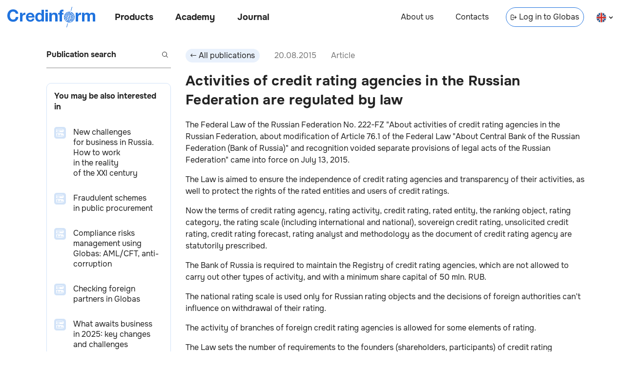

--- FILE ---
content_type: text/html; charset=utf-8
request_url: https://credinform.ru/en-GB/publications/cfacbf07721a
body_size: 9665
content:
<!DOCTYPE html><html lang="en-GB"><head><meta charSet="utf-8"/><meta http-equiv="Content-Type" content="text/html; charset=UTF-8"/><meta http-equiv="X-UA-Compatible" content="IE=edge"/><meta name="viewport" content="width=device-width, initial-scale=1"/><meta name="yandex-verification" content="6dbd7977888e77f1"/><link rel="icon" href="/favicon.png"/><title>Activities of credit rating agencies in the Russian Federation are regulated by law</title><meta name="description" content="Activities of credit rating agencies in the Russian Federation are regulated by law"/><meta property="og:title" content="Activities of credit rating agencies in the Russian Federation are regulated by law"/><meta property="og:description" content="Activities of credit rating agencies in the Russian Federation are regulated by law"/><link rel="canonical" href="undefined/en-gb/publications/cfacbf07721a"/><link rel="alternate" hrefLang="en-gb" href="undefined/en-gb/publications/cfacbf07721a"/><meta property="og:site_name" content="Credinform"/><meta property="og:url" content="undefined/en-gb/publications/cfacbf07721a"/><meta property="og:type" content="article"/><meta property="article:published_time" content="2015-08-20T10:35:45.023Z"/><meta name="next-head-count" content="15"/><link rel="preload" href="/_next/static/css/a1d536807f33d8fe.css" as="style"/><link rel="stylesheet" href="/_next/static/css/a1d536807f33d8fe.css" data-n-g=""/><link rel="preload" href="/_next/static/css/31d4cd680196143d.css" as="style"/><link rel="stylesheet" href="/_next/static/css/31d4cd680196143d.css" data-n-p=""/><noscript data-n-css=""></noscript><script defer="" nomodule="" src="/_next/static/chunks/polyfills-c67a75d1b6f99dc8.js"></script><script src="/_next/static/chunks/webpack-ec8eb1511832d1b1.js" defer=""></script><script src="/_next/static/chunks/framework-5f4595e5518b5600.js" defer=""></script><script src="/_next/static/chunks/main-d7520fe2dbcbeff3.js" defer=""></script><script src="/_next/static/chunks/pages/_app-cff2cceb1cfce783.js" defer=""></script><script src="/_next/static/chunks/852-23afc7826ae0b276.js" defer=""></script><script src="/_next/static/chunks/749-8bb0c354c1d62637.js" defer=""></script><script src="/_next/static/chunks/pages/publications/%5Barticle_id%5D-2fd2122d566e9997.js" defer=""></script><script src="/_next/static/Lpy1Jp7i6ynXNUjyKIeaa/_buildManifest.js" defer=""></script><script src="/_next/static/Lpy1Jp7i6ynXNUjyKIeaa/_ssgManifest.js" defer=""></script><style id="__jsx-816419167">body{background:transparent}main{max-width:1140px}</style><style id="__jsx-3607339082">body{overflow:visible}</style><style id="__jsx-9f6181c7bb425948">footer{display:none}</style></head><body><div id="__next" data-reactroot=""><div></div><link rel="preload" href="/fonts/Onest/Onest-Bold.ttf" as="font" type="font/ttf" crossorigin="anonymous"/><link rel="preload" href="/fonts/Onest/Onest-Bold.woff" as="font" type="font/woff" crossorigin="anonymous"/><link rel="preload" href="/fonts/Onest/Onest-Bold.woff2" as="font" type="font/woff2" crossorigin="anonymous"/><link rel="prefetch" href="/fonts/Onest/Onest-Bold.eot" as="font" crossorigin="anonymous"/><link rel="preload" href="/fonts/Onest/Onest-ExtraBold.ttf" as="font" type="font/ttf" crossorigin="anonymous"/><link rel="preload" href="/fonts/Onest/Onest-ExtraBold.woff" as="font" type="font/woff" crossorigin="anonymous"/><link rel="preload" href="/fonts/Onest/Onest-ExtraBold.woff2" as="font" type="font/woff2" crossorigin="anonymous"/><link rel="prefetch" href="/fonts/Onest/Onest-ExtraBold.eot" as="font" crossorigin="anonymous"/><link rel="preload" href="/fonts/Onest/Onest-Regular.ttf" as="font" type="font/ttf" crossorigin="anonymous"/><link rel="preload" href="/fonts/Onest/Onest-Regular.woff" as="font" type="font/woff" crossorigin="anonymous"/><link rel="preload" href="/fonts/Onest/Onest-Regular.woff2" as="font" type="font/woff2" crossorigin="anonymous"/><link rel="prefetch" href="/fonts/Onest/Onest-Regular.eot" as="font" crossorigin="anonymous"/><header class="jsx-3607339082 Header_header__Vc8UF  undefined     Header_locale_en__NmTDI"><div class="jsx-3607339082 Header_nav_left_container__7JmAv"><a class="undefined Link_link__9Dwpy " target="_self" href="/en-GB"><div class="Header_logo__lZ6kv  Logo_logo__cT3vq  "></div></a><nav class="jsx-3607339082 Header_nav_left__J6Ji4"><button class="jsx-3607339082 Header_nav_btn__3NRKT Header_products__EkL1b">Products</button><button class="jsx-3607339082 Header_nav_btn__3NRKT Header_academy__0Sri_">Academy</button><a class="Header_link__j_3cg Header_publications__eSM_2 Link_link__9Dwpy " target="_self" href="/en-GB/publications">Journal</a></nav></div><nav class="jsx-3607339082 Header_nav_right__jKBJW"><a class="Header_link__j_3cg Header_about__iJ4U8 Link_link__9Dwpy " target="_self" href="/en-GB/about">About us</a><a class="Header_link__j_3cg Header_contacts__Iz3aX Link_link__9Dwpy " target="_self" href="/en-GB/contacts">Contacts</a><a class="Header_link__j_3cg Header_enter__j_vpS Link_link__9Dwpy " target="blank" href="https://globas.credinform.ru/en-GB/Home/Login"><svg width="12" height="12" xmlns="http://www.w3.org/2000/svg" class="Header_icon_enter__EXUF_"><g clip-path="url(#IconEnterLink_svg__a)" fill="current"><path d="M8.11 9.68a.5.5 0 0 1 0-.7L10.1 7H3.52a.5.5 0 0 1 0-1h6.57L8.1 4.03a.5.5 0 0 1 .7-.71L12 6.5 8.82 9.68a.5.5 0 0 1-.7 0Z"></path><path d="M2 11a1 1 0 0 1-1-1V3a1 1 0 0 1 1-1h2a1 1 0 0 1 1 1v.5a.5.5 0 0 0 1 0V3a2 2 0 0 0-2-2H2a2 2 0 0 0-2 2v7c0 1.1.9 2 2 2h2a2 2 0 0 0 2-2v-.5a.5.5 0 0 0-1 0v.5a1 1 0 0 1-1 1H2Z"></path></g><defs><clipPath id="IconEnterLink_svg__a"><path fill="#fff" d="M0 0h12v12H0z"></path></clipPath></defs></svg>Log in to Globas</a><div class="Header_select__ad9Rh LanguageSelect_locale__OIQyd "><svg width="21" height="21" fill="none" xmlns="http://www.w3.org/2000/svg"><g clip-path="url(#IconEnFlag_svg__a)"><circle cx="10.5" cy="11" r="10.5" fill="#004789"></circle><path fill="#D93025" d="M1.66 18.42 17.92 2.16l.7.7L2.37 19.14z"></path><path fill="#D93025" d="M17.93 19.84 1.67 3.58l.7-.7 16.27 16.25z"></path><path fill="#fff" d="M2.37 19.13 18.63 2.87l.7.7L3.09 19.84z"></path><path fill="#fff" d="M18.63 19.13 2.37 2.87l.7-.7 16.27 16.26z"></path><path fill="#fff" d="M0 12.5h21v1H0z"></path><path fill="#fff" d="M12 21.5V.5h1v21z"></path><path fill="#fff" d="M0 8.5h21v1H0z"></path><path fill="#fff" d="M8 21.5V.5h1v21z"></path><path fill="#D93025" d="M9 21.5V.5h3v21z"></path><path fill="#D93025" d="M0 9.5h21v3H0z"></path></g><rect x="0.5" y="1" width="20" height="20" rx="10" stroke="#E0E0E0"></rect><defs><clipPath id="IconEnFlag_svg__a"><rect y="0.5" width="21" height="21" rx="10.5" fill="#fff"></rect></clipPath></defs></svg><svg width="8" height="6" xmlns="http://www.w3.org/2000/svg" class="LanguageSelect_arrow__pJGLk"><path d="m4 3.5-3-3-1 1 4 4 4-4-1-1-3 3Z" fill="current"></path></svg></div></nav><div class="jsx-3607339082 Header_burger_menu_btn__cJvnE"></div><div class="Header_lang__uOhyt LanguageButton_select__BEI83"><a class="undefined Link_link__9Dwpy " target="_self" href="/publications/cfacbf07721a"><div class="LanguageButton_langItem__T9s5L "><svg width="21" height="21" fill="none" xmlns="http://www.w3.org/2000/svg"><g clip-path="url(#IconRuFlag_svg__a)"><path d="M20.4 7.5H.6a10.5 10.5 0 0 1 19.8 0Z" fill="#fff"></path><path d="M20.4 14.5a10.48 10.48 0 0 0 0-7H.6a10.48 10.48 0 0 0 0 7h19.8Z" fill="#2073DE"></path><path d="M20.4 14.5a10.5 10.5 0 0 1-19.8 0h19.8Z" fill="#D93025"></path></g><rect x="0.5" y="1" width="20" height="20" rx="10" stroke="#E0E0E0"></rect><defs><clipPath id="IconRuFlag_svg__a"><rect y="0.5" width="21" height="21" rx="10.5" fill="#fff"></rect></clipPath></defs></svg><span class="LanguageButton_lang__I8dxh">на русском</span></div></a><a class="undefined Link_link__9Dwpy " target="_self" href="/en-GB/publications/cfacbf07721a"><div class="LanguageButton_langItem__T9s5L LanguageButton_checked__DHGER"><svg width="21" height="21" fill="none" xmlns="http://www.w3.org/2000/svg"><g clip-path="url(#IconEnFlag_svg__a)"><circle cx="10.5" cy="11" r="10.5" fill="#004789"></circle><path fill="#D93025" d="M1.66 18.42 17.92 2.16l.7.7L2.37 19.14z"></path><path fill="#D93025" d="M17.93 19.84 1.67 3.58l.7-.7 16.27 16.25z"></path><path fill="#fff" d="M2.37 19.13 18.63 2.87l.7.7L3.09 19.84z"></path><path fill="#fff" d="M18.63 19.13 2.37 2.87l.7-.7 16.27 16.26z"></path><path fill="#fff" d="M0 12.5h21v1H0z"></path><path fill="#fff" d="M12 21.5V.5h1v21z"></path><path fill="#fff" d="M0 8.5h21v1H0z"></path><path fill="#fff" d="M8 21.5V.5h1v21z"></path><path fill="#D93025" d="M9 21.5V.5h3v21z"></path><path fill="#D93025" d="M0 9.5h21v3H0z"></path></g><rect x="0.5" y="1" width="20" height="20" rx="10" stroke="#E0E0E0"></rect><defs><clipPath id="IconEnFlag_svg__a"><rect y="0.5" width="21" height="21" rx="10.5" fill="#fff"></rect></clipPath></defs></svg><span class="LanguageButton_lang__I8dxh">in english</span></div></a></div><div class="Menu_header_menu__3sJwJ   "><div class="Menu_container__esc_f"><div class="Menu_content_container__oZr9F"><div class="Menu_content__vhLrc"></div></div><div class="Menu_close_container__6KJfG" tabindex="1"></div></div></div></header><main class="jsx-816419167"><div class="jsx-9f6181c7bb425948 Articles_articles___Fwud"><div class="undefined Sidebar_sidebar__bg1Ah   "><div class="Sidebar_content__g_esk"><div class="undefined Search_search_wrp___9TGi  Search_invalid__LKJNF"><input class="Search_search__t33Uf" placeholder="Publication search" value=""/><button class="Search_btn_search__WOYoH" disabled=""><svg xmlns="http://www.w3.org/2000/svg" class="Search_search_icon__r7oAb" fill="#232323" width="12" height="12"><path fill-rule="inherit" d="M10 5A5 5 0 1 1 0 5a5 5 0 0 1 10 0Z"></path><path fill="white" fill-opacity="1" d="M9 5a4 4 0 1 1-8 0 4 4 0 0 1 8 0Z"></path><path fill-rule="inherit" d="m8.5 7.8 3.5 3.5-.7.7-3.5-3.5.7-.7Z"></path></svg></button></div><div class="Sidebar_interesting_articles__7TyC7 InterestingArticles_interesting_articles__Y_MUf"><div class="InterestingArticles_title__kEq6G">You may be also interested in</div><a class="undefined InterestingArticlePreview_interesting_article_preview__y_rvv InterestingArticlePreview_herald__ivF9J Link_link__9Dwpy " target="_self" href="/en-GB/publications/d2dcf84dd84a"><div><div class="InterestingArticlePreview_preview_img__OOxks"><span style="box-sizing:border-box;display:inline-block;overflow:hidden;width:24px;height:24px;background:none;opacity:1;border:0;margin:0;padding:0;position:relative"><img alt="New challenges for business in Russia. How to work in the reality of the XXI century" src="[data-uri]" decoding="async" data-nimg="fixed" style="position:absolute;top:0;left:0;bottom:0;right:0;box-sizing:border-box;padding:0;border:none;margin:auto;display:block;width:0;height:0;min-width:100%;max-width:100%;min-height:100%;max-height:100%"/><noscript><img alt="New challenges for business in Russia. How to work in the reality of the XXI century" srcSet="/_next/image?url=%2F_next%2Fstatic%2Fmedia%2Farticle-herald-tiny.2ddf3838.png&amp;w=32&amp;q=75 1x, /_next/image?url=%2F_next%2Fstatic%2Fmedia%2Farticle-herald-tiny.2ddf3838.png&amp;w=48&amp;q=75 2x" src="/_next/image?url=%2F_next%2Fstatic%2Fmedia%2Farticle-herald-tiny.2ddf3838.png&amp;w=48&amp;q=75" decoding="async" data-nimg="fixed" style="position:absolute;top:0;left:0;bottom:0;right:0;box-sizing:border-box;padding:0;border:none;margin:auto;display:block;width:0;height:0;min-width:100%;max-width:100%;min-height:100%;max-height:100%" loading="lazy"/></noscript></span></div></div><div class="InterestingArticlePreview_content__1p7yK"><div class="InterestingArticlePreview_title__T4Txv">New challenges for business in Russia. How to work in the reality of the XXI century </div></div></a><a class="undefined InterestingArticlePreview_interesting_article_preview__y_rvv InterestingArticlePreview_herald__ivF9J Link_link__9Dwpy " target="_self" href="/en-GB/publications/a72d087bba0c"><div><div class="InterestingArticlePreview_preview_img__OOxks"><span style="box-sizing:border-box;display:inline-block;overflow:hidden;width:24px;height:24px;background:none;opacity:1;border:0;margin:0;padding:0;position:relative"><img alt="Fraudulent schemes in public procurement" src="[data-uri]" decoding="async" data-nimg="fixed" style="position:absolute;top:0;left:0;bottom:0;right:0;box-sizing:border-box;padding:0;border:none;margin:auto;display:block;width:0;height:0;min-width:100%;max-width:100%;min-height:100%;max-height:100%"/><noscript><img alt="Fraudulent schemes in public procurement" srcSet="/_next/image?url=%2F_next%2Fstatic%2Fmedia%2Farticle-herald-tiny.2ddf3838.png&amp;w=32&amp;q=75 1x, /_next/image?url=%2F_next%2Fstatic%2Fmedia%2Farticle-herald-tiny.2ddf3838.png&amp;w=48&amp;q=75 2x" src="/_next/image?url=%2F_next%2Fstatic%2Fmedia%2Farticle-herald-tiny.2ddf3838.png&amp;w=48&amp;q=75" decoding="async" data-nimg="fixed" style="position:absolute;top:0;left:0;bottom:0;right:0;box-sizing:border-box;padding:0;border:none;margin:auto;display:block;width:0;height:0;min-width:100%;max-width:100%;min-height:100%;max-height:100%" loading="lazy"/></noscript></span></div></div><div class="InterestingArticlePreview_content__1p7yK"><div class="InterestingArticlePreview_title__T4Txv">Fraudulent schemes in public procurement </div></div></a><a class="undefined InterestingArticlePreview_interesting_article_preview__y_rvv InterestingArticlePreview_herald__ivF9J Link_link__9Dwpy " target="_self" href="/en-GB/publications/8ea7a53f1a0f"><div><div class="InterestingArticlePreview_preview_img__OOxks"><span style="box-sizing:border-box;display:inline-block;overflow:hidden;width:24px;height:24px;background:none;opacity:1;border:0;margin:0;padding:0;position:relative"><img alt="Compliance risks management using Globas: AML/CFT, anti-corruption" src="[data-uri]" decoding="async" data-nimg="fixed" style="position:absolute;top:0;left:0;bottom:0;right:0;box-sizing:border-box;padding:0;border:none;margin:auto;display:block;width:0;height:0;min-width:100%;max-width:100%;min-height:100%;max-height:100%"/><noscript><img alt="Compliance risks management using Globas: AML/CFT, anti-corruption" srcSet="/_next/image?url=%2F_next%2Fstatic%2Fmedia%2Farticle-herald-tiny.2ddf3838.png&amp;w=32&amp;q=75 1x, /_next/image?url=%2F_next%2Fstatic%2Fmedia%2Farticle-herald-tiny.2ddf3838.png&amp;w=48&amp;q=75 2x" src="/_next/image?url=%2F_next%2Fstatic%2Fmedia%2Farticle-herald-tiny.2ddf3838.png&amp;w=48&amp;q=75" decoding="async" data-nimg="fixed" style="position:absolute;top:0;left:0;bottom:0;right:0;box-sizing:border-box;padding:0;border:none;margin:auto;display:block;width:0;height:0;min-width:100%;max-width:100%;min-height:100%;max-height:100%" loading="lazy"/></noscript></span></div></div><div class="InterestingArticlePreview_content__1p7yK"><div class="InterestingArticlePreview_title__T4Txv">Compliance risks management using Globas: AML/CFT, anti-corruption </div></div></a><a class="undefined InterestingArticlePreview_interesting_article_preview__y_rvv InterestingArticlePreview_herald__ivF9J Link_link__9Dwpy " target="_self" href="/en-GB/publications/72902c026e1f"><div><div class="InterestingArticlePreview_preview_img__OOxks"><span style="box-sizing:border-box;display:inline-block;overflow:hidden;width:24px;height:24px;background:none;opacity:1;border:0;margin:0;padding:0;position:relative"><img alt="Checking foreign partners in Globas" src="[data-uri]" decoding="async" data-nimg="fixed" style="position:absolute;top:0;left:0;bottom:0;right:0;box-sizing:border-box;padding:0;border:none;margin:auto;display:block;width:0;height:0;min-width:100%;max-width:100%;min-height:100%;max-height:100%"/><noscript><img alt="Checking foreign partners in Globas" srcSet="/_next/image?url=%2F_next%2Fstatic%2Fmedia%2Farticle-herald-tiny.2ddf3838.png&amp;w=32&amp;q=75 1x, /_next/image?url=%2F_next%2Fstatic%2Fmedia%2Farticle-herald-tiny.2ddf3838.png&amp;w=48&amp;q=75 2x" src="/_next/image?url=%2F_next%2Fstatic%2Fmedia%2Farticle-herald-tiny.2ddf3838.png&amp;w=48&amp;q=75" decoding="async" data-nimg="fixed" style="position:absolute;top:0;left:0;bottom:0;right:0;box-sizing:border-box;padding:0;border:none;margin:auto;display:block;width:0;height:0;min-width:100%;max-width:100%;min-height:100%;max-height:100%" loading="lazy"/></noscript></span></div></div><div class="InterestingArticlePreview_content__1p7yK"><div class="InterestingArticlePreview_title__T4Txv">Checking foreign partners in Globas </div></div></a><a class="undefined InterestingArticlePreview_interesting_article_preview__y_rvv InterestingArticlePreview_herald__ivF9J Link_link__9Dwpy " target="_self" href="/en-GB/publications/9f8d1264a11b"><div><div class="InterestingArticlePreview_preview_img__OOxks"><span style="box-sizing:border-box;display:inline-block;overflow:hidden;width:24px;height:24px;background:none;opacity:1;border:0;margin:0;padding:0;position:relative"><img alt="What awaits business in 2025: key changes and challenges" src="[data-uri]" decoding="async" data-nimg="fixed" style="position:absolute;top:0;left:0;bottom:0;right:0;box-sizing:border-box;padding:0;border:none;margin:auto;display:block;width:0;height:0;min-width:100%;max-width:100%;min-height:100%;max-height:100%"/><noscript><img alt="What awaits business in 2025: key changes and challenges" srcSet="/_next/image?url=%2F_next%2Fstatic%2Fmedia%2Farticle-herald-tiny.2ddf3838.png&amp;w=32&amp;q=75 1x, /_next/image?url=%2F_next%2Fstatic%2Fmedia%2Farticle-herald-tiny.2ddf3838.png&amp;w=48&amp;q=75 2x" src="/_next/image?url=%2F_next%2Fstatic%2Fmedia%2Farticle-herald-tiny.2ddf3838.png&amp;w=48&amp;q=75" decoding="async" data-nimg="fixed" style="position:absolute;top:0;left:0;bottom:0;right:0;box-sizing:border-box;padding:0;border:none;margin:auto;display:block;width:0;height:0;min-width:100%;max-width:100%;min-height:100%;max-height:100%" loading="lazy"/></noscript></span></div></div><div class="InterestingArticlePreview_content__1p7yK"><div class="InterestingArticlePreview_title__T4Txv">What awaits business in 2025: key changes and challenges </div></div></a></div><a class="Sidebar_research__QNjs4 FormFillCard_card__evA3A Link_link__9Dwpy " target="_self" href="/en-GB/research"><div><h2 class="FormFillCard_title__DBsYy">Order a report</h2><p class="FormFillCard_subtitle__Y4VMN">Custom-made industry research, company ratings, competitor analysis</p><div class="FormFillCard_image__cKH26"><span style="box-sizing:border-box;display:inline-block;overflow:hidden;width:initial;height:initial;background:none;opacity:1;border:0;margin:0;padding:0;position:relative;max-width:100%"><span style="box-sizing:border-box;display:block;width:initial;height:initial;background:none;opacity:1;border:0;margin:0;padding:0;max-width:100%"><img style="display:block;max-width:100%;width:initial;height:initial;background:none;opacity:1;border:0;margin:0;padding:0" alt="" aria-hidden="true" src="data:image/svg+xml,%3csvg%20xmlns=%27http://www.w3.org/2000/svg%27%20version=%271.1%27%20width=%27800%27%20height=%27600%27/%3e"/></span><img alt="" src="[data-uri]" decoding="async" data-nimg="intrinsic" style="position:absolute;top:0;left:0;bottom:0;right:0;box-sizing:border-box;padding:0;border:none;margin:auto;display:block;width:0;height:0;min-width:100%;max-width:100%;min-height:100%;max-height:100%"/><noscript><img alt="" srcSet="/_next/image?url=%2F_next%2Fstatic%2Fmedia%2FResearchMainImage.62fd20aa.png&amp;w=828&amp;q=75 1x, /_next/image?url=%2F_next%2Fstatic%2Fmedia%2FResearchMainImage.62fd20aa.png&amp;w=1920&amp;q=75 2x" src="/_next/image?url=%2F_next%2Fstatic%2Fmedia%2FResearchMainImage.62fd20aa.png&amp;w=1920&amp;q=75" decoding="async" data-nimg="intrinsic" style="position:absolute;top:0;left:0;bottom:0;right:0;box-sizing:border-box;padding:0;border:none;margin:auto;display:block;width:0;height:0;min-width:100%;max-width:100%;min-height:100%;max-height:100%" loading="lazy"/></noscript></span></div></div></a><a class="Sidebar_research_navlink__OVeww Link_link__9Dwpy " target="_self" href="/en-GB/research">Order a report</a><div class="Sidebar_contacts_info__xExHQ ContactsInfo_contacts_info___y5ex"><a class="ContactsInfo_navbtn__pW7Em ContactsInfo_tel__FpU7k undefined undefined " href="tel:+7 (812) 406-84-14">+7 (812) 406-84-14</a><a class="ContactsInfo_navbtn__pW7Em ContactsInfo_mail__eTFC0 undefined undefined " href="mailto: office@credinform.ru">office@credinform.ru</a><span class="ContactsInfo_navlink_footer__2GlD9 ContactsInfo_personData___tt2t NavLink_navlink_wrap__ZX97x"><a class="NavLink_navlink__QFr5V  undefined undefined NavLink_text_shadow__2JGIj NavLink_underline__Jz8wE Link_link__9Dwpy " target="_self" href="/en-GB/PersonalDataPolicy">Privacy Policy</a></span></div></div></div><div class="infinite-scroll-component__outerdiv"><div class="infinite-scroll-component Articles_content__PvEQM" style="height:auto;overflow:auto;-webkit-overflow-scrolling:touch"><div class="undefined Article_article__jqhBS "><div class="Article_header__OG7md"><button class="Button_button__HpOYe Article_back_btn__z2D2v"><svg width="12" height="12" fill="none" xmlns="http://www.w3.org/2000/svg"><g clip-path="url(#IconArrowButton_svg__a)"><path d="M3.89 2.32c.2.2.2.51 0 .7L1.9 5h9.57a.5.5 0 0 1 0 1H1.91L3.9 7.97a.5.5 0 0 1-.7.71L0 5.5l3.18-3.18c.2-.2.51-.2.7 0Z" fill="#232323"></path></g><defs><clipPath id="IconArrowButton_svg__a"><path fill="#fff" transform="rotate(-180 6 6)" d="M0 0h12v12H0z"></path></clipPath></defs></svg><span>All publications</span></button><div class="Article_date__iQnr0">20.08.2015</div><div class="Article_article_type__31Vp3">Article</div></div><div><h1 class="Article_title__IbHDZ">Activities of credit rating agencies in the Russian Federation are regulated by law</h1></div><div class="Article_content__oQa2e"><p>The Federal Law of the Russian Federation No. 222-FZ "About activities of credit rating agencies in the Russian Federation, about modification of Article 76.1 of the Federal Law "About Central Bank of the Russian Federation (Bank of Russia)" and recognition voided separate provisions of legal acts of the Russian Federation" came into force on July 13, 2015.</p>
<p>The Law is aimed to ensure the independence of credit rating agencies and transparency of their activities, as well to protect the rights of the rated entities and users of credit ratings.</p>
<p>Now the terms of credit rating agency, rating activity, credit rating, rated entity, the ranking object, rating category, the rating scale (including international and national), sovereign credit rating, unsolicited credit rating, credit rating forecast, rating analyst and methodology as the document of credit rating agency are statutorily prescribed.</p>
<p>The Bank of Russia is required to maintain the Registry of credit rating agencies, which are not allowed to carry out other types of activity, and with a minimum share capital of 50 mln. RUB.</p>
<p>The national rating scale is used only for Russian rating objects and the decisions of foreign authorities can&rsquo;t influence on withdrawal of their rating.</p>
<p>The activity of branches of foreign credit rating agencies is allowed for some elements of rating.</p>
<p>The Law sets the number of requirements to the founders (shareholders, participants) of credit rating agencies, which are aimed to ensure the independence of their activity; the most important requirement is the limiting of each owner&rsquo;s share to 10% (to 20% - for credit organizations).</p></div></div><div class="undefined Article_article__jqhBS "><div class="Article_header__OG7md"><button class="Button_button__HpOYe Article_back_btn__z2D2v"><svg width="12" height="12" fill="none" xmlns="http://www.w3.org/2000/svg"><g clip-path="url(#IconArrowButton_svg__a)"><path d="M3.89 2.32c.2.2.2.51 0 .7L1.9 5h9.57a.5.5 0 0 1 0 1H1.91L3.9 7.97a.5.5 0 0 1-.7.71L0 5.5l3.18-3.18c.2-.2.51-.2.7 0Z" fill="#232323"></path></g><defs><clipPath id="IconArrowButton_svg__a"><path fill="#fff" transform="rotate(-180 6 6)" d="M0 0h12v12H0z"></path></clipPath></defs></svg><span>All publications</span></button><div class="Article_date__iQnr0">20.08.2015</div><div class="Article_article_type__31Vp3">Article</div></div><div><h1 class="Article_title__IbHDZ">On August 18, 2015 Information agency Credinform celebrated the 21st birthday. We thank our customers for the congratulations and positive feedback about our work  - it is confirmation of high demand and quality of our services.</h1></div><div class="Article_content__oQa2e"><p><span style="color: #1f497d;">On August&nbsp;18, 2015 Information agency Credinform celebrated the 21</span><sup style="color: #1f497d;">st</sup><span style="color: #1f497d;">&nbsp;birthday. We thank our customers for the congratulations and positive feedback about our work &nbsp;- it is confirmation of high demand and quality of our services.</span></p></div></div></div></div></div></main><footer class="Footer_footer__sVRPl undefined undefined"><div class="Footer_container__3qK6U"><div class="Footer_column__ieQNc"><span class="Footer_navlink_footer___7OV4 NavLink_navlink_wrap__ZX97x"><a class="NavLink_navlink__QFr5V NavLink_bold__rktPU undefined undefined NavLink_text_shadow__2JGIj NavLink_underline__Jz8wE Link_link__9Dwpy " target="_self" href="/en-GB/about">About us</a></span><span class="Footer_navlink_footer___7OV4 NavLink_navlink_wrap__ZX97x"><a class="NavLink_navlink__QFr5V NavLink_bold__rktPU undefined undefined NavLink_text_shadow__2JGIj NavLink_underline__Jz8wE Link_link__9Dwpy " target="_self" href="/en-GB/contacts">Contacts</a></span></div><div class="Footer_column__ieQNc"><span><button class="Button_button__HpOYe Footer_navbtn__qJ7et undefined Footer_underline__A6wZJ"><span>Products</span></button></span><span class="Footer_navlink_footer___7OV4 NavLink_navlink_wrap__ZX97x"><a class="NavLink_navlink__QFr5V  undefined undefined NavLink_text_shadow__2JGIj NavLink_underline__Jz8wE Link_link__9Dwpy " target="blank" href="https://globas.credinform.ru/en-GB">Globas<svg width="12" height="13" xmlns="http://www.w3.org/2000/svg" class="Footer_icon_link__RkAl_"><g clip-path="url(#IconLink_svg__a)" fill="current"><path d="M11.5 5a.5.5 0 0 1-.5-.5V1.7L7.06 5.65a.5.5 0 1 1-.7-.7L10.28 1H7.5a.5.5 0 0 1 0-1H12v4.5a.5.5 0 0 1-.5.5Z"></path><path d="M2 11a1 1 0 0 1-1-1V2a1 1 0 0 1 1-1h1.5a.5.5 0 0 0 0-1H2a2 2 0 0 0-2 2v8c0 1.1.9 2 2 2h8a2 2 0 0 0 2-2V8.5a.5.5 0 0 0-1 0V10a1 1 0 0 1-1 1H2Z"></path></g><defs><clipPath id="IconLink_svg__a"><path fill="#fff" d="M0 0h12v13H0z"></path></clipPath></defs></svg></a></span><span class="Footer_navlink_footer___7OV4 NavLink_navlink_wrap__ZX97x"><a class="NavLink_navlink__QFr5V  undefined undefined NavLink_text_shadow__2JGIj NavLink_underline__Jz8wE Link_link__9Dwpy " target="blank" href="https://globas.credinform.ru/en-GB">Globas. API<svg width="12" height="13" xmlns="http://www.w3.org/2000/svg" class="Footer_icon_link__RkAl_"><g clip-path="url(#IconLink_svg__a)" fill="current"><path d="M11.5 5a.5.5 0 0 1-.5-.5V1.7L7.06 5.65a.5.5 0 1 1-.7-.7L10.28 1H7.5a.5.5 0 0 1 0-1H12v4.5a.5.5 0 0 1-.5.5Z"></path><path d="M2 11a1 1 0 0 1-1-1V2a1 1 0 0 1 1-1h1.5a.5.5 0 0 0 0-1H2a2 2 0 0 0-2 2v8c0 1.1.9 2 2 2h8a2 2 0 0 0 2-2V8.5a.5.5 0 0 0-1 0V10a1 1 0 0 1-1 1H2Z"></path></g><defs><clipPath id="IconLink_svg__a"><path fill="#fff" d="M0 0h12v13H0z"></path></clipPath></defs></svg></a></span><span class="Footer_navlink_footer___7OV4 NavLink_navlink_wrap__ZX97x"><a class="NavLink_navlink__QFr5V  undefined undefined NavLink_text_shadow__2JGIj NavLink_underline__Jz8wE Link_link__9Dwpy " target="_self" href="/en-GB/research">Market research</a></span><span class="Footer_navlink_footer___7OV4 NavLink_navlink_wrap__ZX97x"><a class="NavLink_navlink__QFr5V  undefined undefined NavLink_text_shadow__2JGIj NavLink_underline__Jz8wE Link_link__9Dwpy " target="_self" href="/en-GB/company_information">Company reports</a></span></div><div class="Footer_column__ieQNc"><span class="Footer_navlink_footer___7OV4 NavLink_navlink_wrap__ZX97x"><a class="NavLink_navlink__QFr5V NavLink_bold__rktPU undefined undefined NavLink_text_shadow__2JGIj NavLink_underline__Jz8wE Link_link__9Dwpy " target="_self" href="/en-GB/publications">Journal</a></span><span><button class="Button_button__HpOYe Footer_navbtn__qJ7et undefined Footer_underline__A6wZJ"><span>Academy</span></button></span><span class="Footer_navlink_footer___7OV4 NavLink_navlink_wrap__ZX97x"><a class="NavLink_navlink__QFr5V  undefined undefined NavLink_text_shadow__2JGIj NavLink_underline__Jz8wE Link_link__9Dwpy " target="_self" href="/en-GB/educational_programs">University based programs</a></span><span class="Footer_navlink_footer___7OV4 NavLink_navlink_wrap__ZX97x"><a class="NavLink_navlink__QFr5V  undefined undefined NavLink_text_shadow__2JGIj NavLink_underline__Jz8wE Link_link__9Dwpy " target="_self" href="/en-GB/corporate_education">Corporate training</a></span></div><div class="Footer_column__ieQNc Footer_last__9D_jP"><a class="undefined Link_link__9Dwpy " target="_self" href="/en-GB"><div class=" Logo_logo__cT3vq undefined Logo_inFooter__NGFO9"></div></a><a class="Footer_navbtn__qJ7et Footer_tel__phpdl undefined Footer_underline__A6wZJ" href="tel:+7 (812) 406-84-14">+7 (812) 406-84-14</a><a class="Footer_navbtn__qJ7et Footer_mail__354oQ undefined Footer_underline__A6wZJ" href="mailto:office@credinform.ru">office@credinform.ru</a><span class="Footer_navlink_footer___7OV4 Footer_personData__eVPMe NavLink_navlink_wrap__ZX97x"><a class="NavLink_navlink__QFr5V  undefined undefined NavLink_text_shadow__2JGIj NavLink_underline__Jz8wE Link_link__9Dwpy " target="_self" href="/en-GB/PersonalDataPolicy">Privacy Policy</a></span></div></div></footer></div><script id="__NEXT_DATA__" type="application/json">{"props":{"pageProps":{"messages":{"main_head_title":"Credinform Information agency","main_head_description":"GLOBAS gives possibility to check information on companies and sole entrepreneurs from official sources","Источник":"Источник","Главная":"Home","Продукты":"Products","Академия":"Academy","Журнал":"Journal","О нас":"About us","Вакансии":"Career","Контакты":"Contacts","Назад":"Назад","Вход в Глобас":"Log in to Globas","Глобас":"Globas","globas_api":"Globas. API","Санкционный комплаенс":"Sanctions Compliance","Комплексный анализ санкционных рисков":"Comprehensive analysis of sanctions risks","Совместные проекты с BvD":"Joint projects with BvD","Исследования рынков":"Market research","Справки на компанию":"Company reports","Вебинары":"Webinars","Программы на базе ВУЗов":"University based programs","Корпоративное обучение":"Corporate training","Политика обработки персональных данных":"Privacy Policy","Перейти на сайт":"Go to website","Проверка контрагентов":"Business partner check","в России и по всему миру":"in Russia and worldwide","Проверка контрагентов в России и по всему миру":"Business partner check in Russia and worldwide","card_globas_api":"Relevant information on business partners in your corporate system","card_research":"Custom-made industry research, company ratings, competitor analysis","card_company_info":"One-time check of companies in Russia or any country worldwide","card_collaborative":"International projects on creating global database of companies and other entities","Совместные проекты с Bureau van Dijk":"Joint projects with Bureau van Dijk","Совместные проекты с ":"Joint projects with ","orbis_menu":"Information on more than 400 million private companies worldwide","ruslana_menu":"Ruslana contains comprehensive information on companies in Russia, Ukraine and Kazakhstan","amadeus_menu":"Information on companies across Europe","oriana_menu":"Company information across the Asia-Pacific region","education_title":"Educational programs in cooperation with educational institutions","webinars_header_title":"Webinars for training effective use of Globas tools and functions","corp_ed_program":"Courses for corporate economic security experts","Кейс 1":"Case 1","Кейс 2":"Case 2","Кейс 3":"Case 3","Эффективный помощник для владельцев бизнеса, руководителей, сотрудников СЭБ, риск-менеджеров, юристов, кредитных аналитиков, специалистов по закупкам, менеджеров по продажам, маркетологов.":"Эффективный помощник для владельцев бизнеса, руководителей, сотрудников СЭБ, риск-менеджеров, юристов, кредитных аналитиков, специалистов по закупкам, менеджеров по продажам, маркетологов.","Отправить":"Submit","Поиск публикаций":"Publication search","card_globas_subtitle":"An effective analytical tool for business owners, managers, corporate economic security experts, risk managers, lawyers, credit analysts, purchasing managers, sales managers, marketers.","Аналитические справки":"Analytical reports","Рэнкинги":"Rankings","Российские компании":"Russian companies","Иностранные компании":"Foreign companies","Сотрудничество с СПБГЭУ":"Cooperation with St. Petersburg State University of Economics","Сотрудничество с ГУАП":"Cooperation with SUAI","Выездное корпоративное обучение":"Offsite corporate training","Онлайн-курс":"Online course","Обучающие вебинары по работе с Глобас":"Educational webinars on working with Globas","Заказать справку":"Order report","form_company_name":"Name of the requested company / identification number (ID)","Введите данные компании":"Enter company details","Ваше ФИО":"Your full name","Представьтесь, пожалуйста":"Fill in your full name","Телефон":"Phone","Укажите вашу электронную почту":"Enter your email","Комментарий":"Comment","Оставьте свой комментарий":"Leave your comment","Поле обязательно для заполнения":"Required field","Минимум 3 символа":"Minimum 3 characters","Неверный формат имени":"Invalid name format","Неверный формат номера":"Invalid phone number format","Неверный формат email":"Invalid email format","Открыть форму":"Open form","form_personal_data_policy":"By clicking the «Submit» button, you agree with ","персональных данных":"Personal Data Processing Policy","form_uni":"Fill in your contact details to order a report. Our client manager will contact you to clarify the details of the order.","form_p":"Укажите в поле комментарий интересующую вас отрасль. ","form_p1":"После заполнения формы с вами свяжется наш специалист для уточнения подробностей и оформления заказа на получение справки по выбранной компании.","form_p2":"Cодержание отчета зависит от особенностей местного законодательства.","form_p3":"Call us if you have any questions ","form_p4":"Наш специалист ответит на все вопросы и откроет Вам тестовый доступ для знакомства со всеми возможностями базы данных.","form_coorp_title":"Leave an application, our manager will contact you and answer your questions","form_send_success_h1":"Your request has been successfully submitted","form_send_success_p":"We will review your request and get back to you as soon as possible.","form_send_error_h1":"Something went wrong","form_send_error_p1":"We will review your request and get back to you as soon as possible.","form_send_error_p2":"We did not receive your request due to a technical error. Please, try filling in the form again later.","Перейти на главную":"Go to Main","publication":"Article","herald":"Herald","ranking":"Ranking","Следить за публикациями":"Следить за публикациями","Получайте дайжест о самых интересных публикациях за месяц":"Получайте дайжест о самых интересных публикациях за месяц","Оставьте ваш email":"Оставьте ваш email","request_company_information":"Order a report","Результат поиска":"Search result","Найдено":"Found ","Найдена":"Found ","статей":"articles","статья":"articles","статьи":"articles","Найдено {count} статьи":"Found {count} articles","Все публикации":"All publications","Вам может быть интересно":"You may be also interested in"},"data":{"initialArticleId":"cfacbf07721a","articlesIds":["cfacbf07721a","aa8a7b11c9f0"],"articles":{"cfacbf07721a":{"Id":1100,"Title":"Activities of credit rating agencies in the Russian Federation are regulated by law","DateCreate":1440066945023,"DatePublish":1440066945023,"IdentityKey":"651390D3-0B74-44DD-BDE7-CFACBF07721A","MemberUserId":2,"IsActive":1,"LanguageCode":1,"IdentityKeyShort":"cfacbf07721a","IsDeleted":0,"SendToES":0,"Type":"publication","PreviewImg":null,"PreviewImgPath":null,"PreviewImgType":null,"Content":null,"FilePath":null,"FileType":null,"ShortTextNews":"\u003cp\u003eThe Federal Law of the Russian Federation No. 222-FZ \"About activities of credit rating agencies in the Russian Federation, about modification of Article 76.1 of the Federal Law \"About Central Bank of the Russian Federation (Bank of Russia)\" and recognition voided separate provisions of legal acts of the Russian Federation\" came into force on July 13, 2015.\u003c/p\u003e","FullTextNews":"\u003cp\u003eThe Federal Law of the Russian Federation No. 222-FZ \"About activities of credit rating agencies in the Russian Federation, about modification of Article 76.1 of the Federal Law \"About Central Bank of the Russian Federation (Bank of Russia)\" and recognition voided separate provisions of legal acts of the Russian Federation\" came into force on July 13, 2015.\u003c/p\u003e\r\n\u003cp\u003eThe Law is aimed to ensure the independence of credit rating agencies and transparency of their activities, as well to protect the rights of the rated entities and users of credit ratings.\u003c/p\u003e\r\n\u003cp\u003eNow the terms of credit rating agency, rating activity, credit rating, rated entity, the ranking object, rating category, the rating scale (including international and national), sovereign credit rating, unsolicited credit rating, credit rating forecast, rating analyst and methodology as the document of credit rating agency are statutorily prescribed.\u003c/p\u003e\r\n\u003cp\u003eThe Bank of Russia is required to maintain the Registry of credit rating agencies, which are not allowed to carry out other types of activity, and with a minimum share capital of 50 mln. RUB.\u003c/p\u003e\r\n\u003cp\u003eThe national rating scale is used only for Russian rating objects and the decisions of foreign authorities can\u0026rsquo;t influence on withdrawal of their rating.\u003c/p\u003e\r\n\u003cp\u003eThe activity of branches of foreign credit rating agencies is allowed for some elements of rating.\u003c/p\u003e\r\n\u003cp\u003eThe Law sets the number of requirements to the founders (shareholders, participants) of credit rating agencies, which are aimed to ensure the independence of their activity; the most important requirement is the limiting of each owner\u0026rsquo;s share to 10% (to 20% - for credit organizations).\u003c/p\u003e","Tiser":"Activities of credit rating agencies in the Russian Federation are regulated by law","Keywords":"Activities of credit rating agencies","ShortTitle":null,"TypeNews":0,"ForeignIdentityKeyShort":null,"FromEditor":null,"TitleTranslit":null,"isDraft":0,"DateWithdrawal":null,"MainPicSrc":null,"MainPicSmallSrc":null,"MainImageHash":null},"aa8a7b11c9f0":{"Id":1098,"Title":"On August 18, 2015 Information agency Credinform celebrated the 21st birthday. We thank our customers for the congratulations and positive feedback about our work  - it is confirmation of high demand and quality of our services.","DateCreate":1440064564167,"DatePublish":1440064564167,"IdentityKey":"659D4532-B66D-4F9C-BEE5-AA8A7B11C9F0","MemberUserId":2,"IsActive":1,"LanguageCode":1,"IdentityKeyShort":"aa8a7b11c9f0","IsDeleted":0,"SendToES":0,"Type":"publication","PreviewImg":null,"PreviewImgPath":null,"PreviewImgType":null,"Content":null,"FilePath":null,"FileType":null,"ShortTextNews":"\u003cp\u003eOn August 18, 2015 Information agency Credinform celebrated the 21st birthday.\u003c/p\u003e","FullTextNews":"\u003cp\u003e\u003cspan style=\"color: #1f497d;\"\u003eOn August\u0026nbsp;18, 2015 Information agency Credinform celebrated the 21\u003c/span\u003e\u003csup style=\"color: #1f497d;\"\u003est\u003c/sup\u003e\u003cspan style=\"color: #1f497d;\"\u003e\u0026nbsp;birthday. We thank our customers for the congratulations and positive feedback about our work \u0026nbsp;- it is confirmation of high demand and quality of our services.\u003c/span\u003e\u003c/p\u003e","Tiser":"On August 18, 2015 Information agency Credinform celebrated the 21st birthday","Keywords":"Credinform celebrated the 21st birthday","ShortTitle":null,"TypeNews":0,"ForeignIdentityKeyShort":null,"FromEditor":null,"TitleTranslit":null,"isDraft":0,"DateWithdrawal":null,"MainPicSrc":null,"MainPicSmallSrc":null,"MainImageHash":null}},"totalCount":345,"randomArticles":[{"IdentityKeyShort":"d2dcf84dd84a","DatePublish":1662029411000,"Title":"New challenges for business in Russia. How to work in the reality of the XXI century","Type":"herald"},{"IdentityKeyShort":"a72d087bba0c","DatePublish":1675335556756,"Title":"Fraudulent schemes in public procurement","Type":"herald"},{"IdentityKeyShort":"8ea7a53f1a0f","DatePublish":1690819467788,"Title":"Compliance risks management using Globas: AML/CFT, anti-corruption","Type":"herald"},{"IdentityKeyShort":"72902c026e1f","DatePublish":1688644800000,"Title":"Checking foreign partners in Globas","Type":"herald"},{"IdentityKeyShort":"9f8d1264a11b","DatePublish":1735387678955,"Title":"What awaits business in 2025: key changes and challenges","Type":"herald"}],"smallImg":"","isRu":false}},"__N_SSP":true},"page":"/publications/[article_id]","query":{"article_id":"cfacbf07721a"},"buildId":"Lpy1Jp7i6ynXNUjyKIeaa","isFallback":false,"gssp":true,"locale":"en-GB","locales":["ru-RU","en-GB"],"defaultLocale":"ru-RU","scriptLoader":[]}</script></body></html>

--- FILE ---
content_type: text/html; charset=utf-8
request_url: https://www.google.com/recaptcha/api2/anchor?ar=1&k=6LegtDohAAAAADN3mwQjPn8cS1DB9q3vstMj3CdQ&co=aHR0cHM6Ly9jcmVkaW5mb3JtLnJ1OjQ0Mw..&hl=en&v=PoyoqOPhxBO7pBk68S4YbpHZ&size=invisible&anchor-ms=20000&execute-ms=30000&cb=tvvt80itrt16
body_size: 48436
content:
<!DOCTYPE HTML><html dir="ltr" lang="en"><head><meta http-equiv="Content-Type" content="text/html; charset=UTF-8">
<meta http-equiv="X-UA-Compatible" content="IE=edge">
<title>reCAPTCHA</title>
<style type="text/css">
/* cyrillic-ext */
@font-face {
  font-family: 'Roboto';
  font-style: normal;
  font-weight: 400;
  font-stretch: 100%;
  src: url(//fonts.gstatic.com/s/roboto/v48/KFO7CnqEu92Fr1ME7kSn66aGLdTylUAMa3GUBHMdazTgWw.woff2) format('woff2');
  unicode-range: U+0460-052F, U+1C80-1C8A, U+20B4, U+2DE0-2DFF, U+A640-A69F, U+FE2E-FE2F;
}
/* cyrillic */
@font-face {
  font-family: 'Roboto';
  font-style: normal;
  font-weight: 400;
  font-stretch: 100%;
  src: url(//fonts.gstatic.com/s/roboto/v48/KFO7CnqEu92Fr1ME7kSn66aGLdTylUAMa3iUBHMdazTgWw.woff2) format('woff2');
  unicode-range: U+0301, U+0400-045F, U+0490-0491, U+04B0-04B1, U+2116;
}
/* greek-ext */
@font-face {
  font-family: 'Roboto';
  font-style: normal;
  font-weight: 400;
  font-stretch: 100%;
  src: url(//fonts.gstatic.com/s/roboto/v48/KFO7CnqEu92Fr1ME7kSn66aGLdTylUAMa3CUBHMdazTgWw.woff2) format('woff2');
  unicode-range: U+1F00-1FFF;
}
/* greek */
@font-face {
  font-family: 'Roboto';
  font-style: normal;
  font-weight: 400;
  font-stretch: 100%;
  src: url(//fonts.gstatic.com/s/roboto/v48/KFO7CnqEu92Fr1ME7kSn66aGLdTylUAMa3-UBHMdazTgWw.woff2) format('woff2');
  unicode-range: U+0370-0377, U+037A-037F, U+0384-038A, U+038C, U+038E-03A1, U+03A3-03FF;
}
/* math */
@font-face {
  font-family: 'Roboto';
  font-style: normal;
  font-weight: 400;
  font-stretch: 100%;
  src: url(//fonts.gstatic.com/s/roboto/v48/KFO7CnqEu92Fr1ME7kSn66aGLdTylUAMawCUBHMdazTgWw.woff2) format('woff2');
  unicode-range: U+0302-0303, U+0305, U+0307-0308, U+0310, U+0312, U+0315, U+031A, U+0326-0327, U+032C, U+032F-0330, U+0332-0333, U+0338, U+033A, U+0346, U+034D, U+0391-03A1, U+03A3-03A9, U+03B1-03C9, U+03D1, U+03D5-03D6, U+03F0-03F1, U+03F4-03F5, U+2016-2017, U+2034-2038, U+203C, U+2040, U+2043, U+2047, U+2050, U+2057, U+205F, U+2070-2071, U+2074-208E, U+2090-209C, U+20D0-20DC, U+20E1, U+20E5-20EF, U+2100-2112, U+2114-2115, U+2117-2121, U+2123-214F, U+2190, U+2192, U+2194-21AE, U+21B0-21E5, U+21F1-21F2, U+21F4-2211, U+2213-2214, U+2216-22FF, U+2308-230B, U+2310, U+2319, U+231C-2321, U+2336-237A, U+237C, U+2395, U+239B-23B7, U+23D0, U+23DC-23E1, U+2474-2475, U+25AF, U+25B3, U+25B7, U+25BD, U+25C1, U+25CA, U+25CC, U+25FB, U+266D-266F, U+27C0-27FF, U+2900-2AFF, U+2B0E-2B11, U+2B30-2B4C, U+2BFE, U+3030, U+FF5B, U+FF5D, U+1D400-1D7FF, U+1EE00-1EEFF;
}
/* symbols */
@font-face {
  font-family: 'Roboto';
  font-style: normal;
  font-weight: 400;
  font-stretch: 100%;
  src: url(//fonts.gstatic.com/s/roboto/v48/KFO7CnqEu92Fr1ME7kSn66aGLdTylUAMaxKUBHMdazTgWw.woff2) format('woff2');
  unicode-range: U+0001-000C, U+000E-001F, U+007F-009F, U+20DD-20E0, U+20E2-20E4, U+2150-218F, U+2190, U+2192, U+2194-2199, U+21AF, U+21E6-21F0, U+21F3, U+2218-2219, U+2299, U+22C4-22C6, U+2300-243F, U+2440-244A, U+2460-24FF, U+25A0-27BF, U+2800-28FF, U+2921-2922, U+2981, U+29BF, U+29EB, U+2B00-2BFF, U+4DC0-4DFF, U+FFF9-FFFB, U+10140-1018E, U+10190-1019C, U+101A0, U+101D0-101FD, U+102E0-102FB, U+10E60-10E7E, U+1D2C0-1D2D3, U+1D2E0-1D37F, U+1F000-1F0FF, U+1F100-1F1AD, U+1F1E6-1F1FF, U+1F30D-1F30F, U+1F315, U+1F31C, U+1F31E, U+1F320-1F32C, U+1F336, U+1F378, U+1F37D, U+1F382, U+1F393-1F39F, U+1F3A7-1F3A8, U+1F3AC-1F3AF, U+1F3C2, U+1F3C4-1F3C6, U+1F3CA-1F3CE, U+1F3D4-1F3E0, U+1F3ED, U+1F3F1-1F3F3, U+1F3F5-1F3F7, U+1F408, U+1F415, U+1F41F, U+1F426, U+1F43F, U+1F441-1F442, U+1F444, U+1F446-1F449, U+1F44C-1F44E, U+1F453, U+1F46A, U+1F47D, U+1F4A3, U+1F4B0, U+1F4B3, U+1F4B9, U+1F4BB, U+1F4BF, U+1F4C8-1F4CB, U+1F4D6, U+1F4DA, U+1F4DF, U+1F4E3-1F4E6, U+1F4EA-1F4ED, U+1F4F7, U+1F4F9-1F4FB, U+1F4FD-1F4FE, U+1F503, U+1F507-1F50B, U+1F50D, U+1F512-1F513, U+1F53E-1F54A, U+1F54F-1F5FA, U+1F610, U+1F650-1F67F, U+1F687, U+1F68D, U+1F691, U+1F694, U+1F698, U+1F6AD, U+1F6B2, U+1F6B9-1F6BA, U+1F6BC, U+1F6C6-1F6CF, U+1F6D3-1F6D7, U+1F6E0-1F6EA, U+1F6F0-1F6F3, U+1F6F7-1F6FC, U+1F700-1F7FF, U+1F800-1F80B, U+1F810-1F847, U+1F850-1F859, U+1F860-1F887, U+1F890-1F8AD, U+1F8B0-1F8BB, U+1F8C0-1F8C1, U+1F900-1F90B, U+1F93B, U+1F946, U+1F984, U+1F996, U+1F9E9, U+1FA00-1FA6F, U+1FA70-1FA7C, U+1FA80-1FA89, U+1FA8F-1FAC6, U+1FACE-1FADC, U+1FADF-1FAE9, U+1FAF0-1FAF8, U+1FB00-1FBFF;
}
/* vietnamese */
@font-face {
  font-family: 'Roboto';
  font-style: normal;
  font-weight: 400;
  font-stretch: 100%;
  src: url(//fonts.gstatic.com/s/roboto/v48/KFO7CnqEu92Fr1ME7kSn66aGLdTylUAMa3OUBHMdazTgWw.woff2) format('woff2');
  unicode-range: U+0102-0103, U+0110-0111, U+0128-0129, U+0168-0169, U+01A0-01A1, U+01AF-01B0, U+0300-0301, U+0303-0304, U+0308-0309, U+0323, U+0329, U+1EA0-1EF9, U+20AB;
}
/* latin-ext */
@font-face {
  font-family: 'Roboto';
  font-style: normal;
  font-weight: 400;
  font-stretch: 100%;
  src: url(//fonts.gstatic.com/s/roboto/v48/KFO7CnqEu92Fr1ME7kSn66aGLdTylUAMa3KUBHMdazTgWw.woff2) format('woff2');
  unicode-range: U+0100-02BA, U+02BD-02C5, U+02C7-02CC, U+02CE-02D7, U+02DD-02FF, U+0304, U+0308, U+0329, U+1D00-1DBF, U+1E00-1E9F, U+1EF2-1EFF, U+2020, U+20A0-20AB, U+20AD-20C0, U+2113, U+2C60-2C7F, U+A720-A7FF;
}
/* latin */
@font-face {
  font-family: 'Roboto';
  font-style: normal;
  font-weight: 400;
  font-stretch: 100%;
  src: url(//fonts.gstatic.com/s/roboto/v48/KFO7CnqEu92Fr1ME7kSn66aGLdTylUAMa3yUBHMdazQ.woff2) format('woff2');
  unicode-range: U+0000-00FF, U+0131, U+0152-0153, U+02BB-02BC, U+02C6, U+02DA, U+02DC, U+0304, U+0308, U+0329, U+2000-206F, U+20AC, U+2122, U+2191, U+2193, U+2212, U+2215, U+FEFF, U+FFFD;
}
/* cyrillic-ext */
@font-face {
  font-family: 'Roboto';
  font-style: normal;
  font-weight: 500;
  font-stretch: 100%;
  src: url(//fonts.gstatic.com/s/roboto/v48/KFO7CnqEu92Fr1ME7kSn66aGLdTylUAMa3GUBHMdazTgWw.woff2) format('woff2');
  unicode-range: U+0460-052F, U+1C80-1C8A, U+20B4, U+2DE0-2DFF, U+A640-A69F, U+FE2E-FE2F;
}
/* cyrillic */
@font-face {
  font-family: 'Roboto';
  font-style: normal;
  font-weight: 500;
  font-stretch: 100%;
  src: url(//fonts.gstatic.com/s/roboto/v48/KFO7CnqEu92Fr1ME7kSn66aGLdTylUAMa3iUBHMdazTgWw.woff2) format('woff2');
  unicode-range: U+0301, U+0400-045F, U+0490-0491, U+04B0-04B1, U+2116;
}
/* greek-ext */
@font-face {
  font-family: 'Roboto';
  font-style: normal;
  font-weight: 500;
  font-stretch: 100%;
  src: url(//fonts.gstatic.com/s/roboto/v48/KFO7CnqEu92Fr1ME7kSn66aGLdTylUAMa3CUBHMdazTgWw.woff2) format('woff2');
  unicode-range: U+1F00-1FFF;
}
/* greek */
@font-face {
  font-family: 'Roboto';
  font-style: normal;
  font-weight: 500;
  font-stretch: 100%;
  src: url(//fonts.gstatic.com/s/roboto/v48/KFO7CnqEu92Fr1ME7kSn66aGLdTylUAMa3-UBHMdazTgWw.woff2) format('woff2');
  unicode-range: U+0370-0377, U+037A-037F, U+0384-038A, U+038C, U+038E-03A1, U+03A3-03FF;
}
/* math */
@font-face {
  font-family: 'Roboto';
  font-style: normal;
  font-weight: 500;
  font-stretch: 100%;
  src: url(//fonts.gstatic.com/s/roboto/v48/KFO7CnqEu92Fr1ME7kSn66aGLdTylUAMawCUBHMdazTgWw.woff2) format('woff2');
  unicode-range: U+0302-0303, U+0305, U+0307-0308, U+0310, U+0312, U+0315, U+031A, U+0326-0327, U+032C, U+032F-0330, U+0332-0333, U+0338, U+033A, U+0346, U+034D, U+0391-03A1, U+03A3-03A9, U+03B1-03C9, U+03D1, U+03D5-03D6, U+03F0-03F1, U+03F4-03F5, U+2016-2017, U+2034-2038, U+203C, U+2040, U+2043, U+2047, U+2050, U+2057, U+205F, U+2070-2071, U+2074-208E, U+2090-209C, U+20D0-20DC, U+20E1, U+20E5-20EF, U+2100-2112, U+2114-2115, U+2117-2121, U+2123-214F, U+2190, U+2192, U+2194-21AE, U+21B0-21E5, U+21F1-21F2, U+21F4-2211, U+2213-2214, U+2216-22FF, U+2308-230B, U+2310, U+2319, U+231C-2321, U+2336-237A, U+237C, U+2395, U+239B-23B7, U+23D0, U+23DC-23E1, U+2474-2475, U+25AF, U+25B3, U+25B7, U+25BD, U+25C1, U+25CA, U+25CC, U+25FB, U+266D-266F, U+27C0-27FF, U+2900-2AFF, U+2B0E-2B11, U+2B30-2B4C, U+2BFE, U+3030, U+FF5B, U+FF5D, U+1D400-1D7FF, U+1EE00-1EEFF;
}
/* symbols */
@font-face {
  font-family: 'Roboto';
  font-style: normal;
  font-weight: 500;
  font-stretch: 100%;
  src: url(//fonts.gstatic.com/s/roboto/v48/KFO7CnqEu92Fr1ME7kSn66aGLdTylUAMaxKUBHMdazTgWw.woff2) format('woff2');
  unicode-range: U+0001-000C, U+000E-001F, U+007F-009F, U+20DD-20E0, U+20E2-20E4, U+2150-218F, U+2190, U+2192, U+2194-2199, U+21AF, U+21E6-21F0, U+21F3, U+2218-2219, U+2299, U+22C4-22C6, U+2300-243F, U+2440-244A, U+2460-24FF, U+25A0-27BF, U+2800-28FF, U+2921-2922, U+2981, U+29BF, U+29EB, U+2B00-2BFF, U+4DC0-4DFF, U+FFF9-FFFB, U+10140-1018E, U+10190-1019C, U+101A0, U+101D0-101FD, U+102E0-102FB, U+10E60-10E7E, U+1D2C0-1D2D3, U+1D2E0-1D37F, U+1F000-1F0FF, U+1F100-1F1AD, U+1F1E6-1F1FF, U+1F30D-1F30F, U+1F315, U+1F31C, U+1F31E, U+1F320-1F32C, U+1F336, U+1F378, U+1F37D, U+1F382, U+1F393-1F39F, U+1F3A7-1F3A8, U+1F3AC-1F3AF, U+1F3C2, U+1F3C4-1F3C6, U+1F3CA-1F3CE, U+1F3D4-1F3E0, U+1F3ED, U+1F3F1-1F3F3, U+1F3F5-1F3F7, U+1F408, U+1F415, U+1F41F, U+1F426, U+1F43F, U+1F441-1F442, U+1F444, U+1F446-1F449, U+1F44C-1F44E, U+1F453, U+1F46A, U+1F47D, U+1F4A3, U+1F4B0, U+1F4B3, U+1F4B9, U+1F4BB, U+1F4BF, U+1F4C8-1F4CB, U+1F4D6, U+1F4DA, U+1F4DF, U+1F4E3-1F4E6, U+1F4EA-1F4ED, U+1F4F7, U+1F4F9-1F4FB, U+1F4FD-1F4FE, U+1F503, U+1F507-1F50B, U+1F50D, U+1F512-1F513, U+1F53E-1F54A, U+1F54F-1F5FA, U+1F610, U+1F650-1F67F, U+1F687, U+1F68D, U+1F691, U+1F694, U+1F698, U+1F6AD, U+1F6B2, U+1F6B9-1F6BA, U+1F6BC, U+1F6C6-1F6CF, U+1F6D3-1F6D7, U+1F6E0-1F6EA, U+1F6F0-1F6F3, U+1F6F7-1F6FC, U+1F700-1F7FF, U+1F800-1F80B, U+1F810-1F847, U+1F850-1F859, U+1F860-1F887, U+1F890-1F8AD, U+1F8B0-1F8BB, U+1F8C0-1F8C1, U+1F900-1F90B, U+1F93B, U+1F946, U+1F984, U+1F996, U+1F9E9, U+1FA00-1FA6F, U+1FA70-1FA7C, U+1FA80-1FA89, U+1FA8F-1FAC6, U+1FACE-1FADC, U+1FADF-1FAE9, U+1FAF0-1FAF8, U+1FB00-1FBFF;
}
/* vietnamese */
@font-face {
  font-family: 'Roboto';
  font-style: normal;
  font-weight: 500;
  font-stretch: 100%;
  src: url(//fonts.gstatic.com/s/roboto/v48/KFO7CnqEu92Fr1ME7kSn66aGLdTylUAMa3OUBHMdazTgWw.woff2) format('woff2');
  unicode-range: U+0102-0103, U+0110-0111, U+0128-0129, U+0168-0169, U+01A0-01A1, U+01AF-01B0, U+0300-0301, U+0303-0304, U+0308-0309, U+0323, U+0329, U+1EA0-1EF9, U+20AB;
}
/* latin-ext */
@font-face {
  font-family: 'Roboto';
  font-style: normal;
  font-weight: 500;
  font-stretch: 100%;
  src: url(//fonts.gstatic.com/s/roboto/v48/KFO7CnqEu92Fr1ME7kSn66aGLdTylUAMa3KUBHMdazTgWw.woff2) format('woff2');
  unicode-range: U+0100-02BA, U+02BD-02C5, U+02C7-02CC, U+02CE-02D7, U+02DD-02FF, U+0304, U+0308, U+0329, U+1D00-1DBF, U+1E00-1E9F, U+1EF2-1EFF, U+2020, U+20A0-20AB, U+20AD-20C0, U+2113, U+2C60-2C7F, U+A720-A7FF;
}
/* latin */
@font-face {
  font-family: 'Roboto';
  font-style: normal;
  font-weight: 500;
  font-stretch: 100%;
  src: url(//fonts.gstatic.com/s/roboto/v48/KFO7CnqEu92Fr1ME7kSn66aGLdTylUAMa3yUBHMdazQ.woff2) format('woff2');
  unicode-range: U+0000-00FF, U+0131, U+0152-0153, U+02BB-02BC, U+02C6, U+02DA, U+02DC, U+0304, U+0308, U+0329, U+2000-206F, U+20AC, U+2122, U+2191, U+2193, U+2212, U+2215, U+FEFF, U+FFFD;
}
/* cyrillic-ext */
@font-face {
  font-family: 'Roboto';
  font-style: normal;
  font-weight: 900;
  font-stretch: 100%;
  src: url(//fonts.gstatic.com/s/roboto/v48/KFO7CnqEu92Fr1ME7kSn66aGLdTylUAMa3GUBHMdazTgWw.woff2) format('woff2');
  unicode-range: U+0460-052F, U+1C80-1C8A, U+20B4, U+2DE0-2DFF, U+A640-A69F, U+FE2E-FE2F;
}
/* cyrillic */
@font-face {
  font-family: 'Roboto';
  font-style: normal;
  font-weight: 900;
  font-stretch: 100%;
  src: url(//fonts.gstatic.com/s/roboto/v48/KFO7CnqEu92Fr1ME7kSn66aGLdTylUAMa3iUBHMdazTgWw.woff2) format('woff2');
  unicode-range: U+0301, U+0400-045F, U+0490-0491, U+04B0-04B1, U+2116;
}
/* greek-ext */
@font-face {
  font-family: 'Roboto';
  font-style: normal;
  font-weight: 900;
  font-stretch: 100%;
  src: url(//fonts.gstatic.com/s/roboto/v48/KFO7CnqEu92Fr1ME7kSn66aGLdTylUAMa3CUBHMdazTgWw.woff2) format('woff2');
  unicode-range: U+1F00-1FFF;
}
/* greek */
@font-face {
  font-family: 'Roboto';
  font-style: normal;
  font-weight: 900;
  font-stretch: 100%;
  src: url(//fonts.gstatic.com/s/roboto/v48/KFO7CnqEu92Fr1ME7kSn66aGLdTylUAMa3-UBHMdazTgWw.woff2) format('woff2');
  unicode-range: U+0370-0377, U+037A-037F, U+0384-038A, U+038C, U+038E-03A1, U+03A3-03FF;
}
/* math */
@font-face {
  font-family: 'Roboto';
  font-style: normal;
  font-weight: 900;
  font-stretch: 100%;
  src: url(//fonts.gstatic.com/s/roboto/v48/KFO7CnqEu92Fr1ME7kSn66aGLdTylUAMawCUBHMdazTgWw.woff2) format('woff2');
  unicode-range: U+0302-0303, U+0305, U+0307-0308, U+0310, U+0312, U+0315, U+031A, U+0326-0327, U+032C, U+032F-0330, U+0332-0333, U+0338, U+033A, U+0346, U+034D, U+0391-03A1, U+03A3-03A9, U+03B1-03C9, U+03D1, U+03D5-03D6, U+03F0-03F1, U+03F4-03F5, U+2016-2017, U+2034-2038, U+203C, U+2040, U+2043, U+2047, U+2050, U+2057, U+205F, U+2070-2071, U+2074-208E, U+2090-209C, U+20D0-20DC, U+20E1, U+20E5-20EF, U+2100-2112, U+2114-2115, U+2117-2121, U+2123-214F, U+2190, U+2192, U+2194-21AE, U+21B0-21E5, U+21F1-21F2, U+21F4-2211, U+2213-2214, U+2216-22FF, U+2308-230B, U+2310, U+2319, U+231C-2321, U+2336-237A, U+237C, U+2395, U+239B-23B7, U+23D0, U+23DC-23E1, U+2474-2475, U+25AF, U+25B3, U+25B7, U+25BD, U+25C1, U+25CA, U+25CC, U+25FB, U+266D-266F, U+27C0-27FF, U+2900-2AFF, U+2B0E-2B11, U+2B30-2B4C, U+2BFE, U+3030, U+FF5B, U+FF5D, U+1D400-1D7FF, U+1EE00-1EEFF;
}
/* symbols */
@font-face {
  font-family: 'Roboto';
  font-style: normal;
  font-weight: 900;
  font-stretch: 100%;
  src: url(//fonts.gstatic.com/s/roboto/v48/KFO7CnqEu92Fr1ME7kSn66aGLdTylUAMaxKUBHMdazTgWw.woff2) format('woff2');
  unicode-range: U+0001-000C, U+000E-001F, U+007F-009F, U+20DD-20E0, U+20E2-20E4, U+2150-218F, U+2190, U+2192, U+2194-2199, U+21AF, U+21E6-21F0, U+21F3, U+2218-2219, U+2299, U+22C4-22C6, U+2300-243F, U+2440-244A, U+2460-24FF, U+25A0-27BF, U+2800-28FF, U+2921-2922, U+2981, U+29BF, U+29EB, U+2B00-2BFF, U+4DC0-4DFF, U+FFF9-FFFB, U+10140-1018E, U+10190-1019C, U+101A0, U+101D0-101FD, U+102E0-102FB, U+10E60-10E7E, U+1D2C0-1D2D3, U+1D2E0-1D37F, U+1F000-1F0FF, U+1F100-1F1AD, U+1F1E6-1F1FF, U+1F30D-1F30F, U+1F315, U+1F31C, U+1F31E, U+1F320-1F32C, U+1F336, U+1F378, U+1F37D, U+1F382, U+1F393-1F39F, U+1F3A7-1F3A8, U+1F3AC-1F3AF, U+1F3C2, U+1F3C4-1F3C6, U+1F3CA-1F3CE, U+1F3D4-1F3E0, U+1F3ED, U+1F3F1-1F3F3, U+1F3F5-1F3F7, U+1F408, U+1F415, U+1F41F, U+1F426, U+1F43F, U+1F441-1F442, U+1F444, U+1F446-1F449, U+1F44C-1F44E, U+1F453, U+1F46A, U+1F47D, U+1F4A3, U+1F4B0, U+1F4B3, U+1F4B9, U+1F4BB, U+1F4BF, U+1F4C8-1F4CB, U+1F4D6, U+1F4DA, U+1F4DF, U+1F4E3-1F4E6, U+1F4EA-1F4ED, U+1F4F7, U+1F4F9-1F4FB, U+1F4FD-1F4FE, U+1F503, U+1F507-1F50B, U+1F50D, U+1F512-1F513, U+1F53E-1F54A, U+1F54F-1F5FA, U+1F610, U+1F650-1F67F, U+1F687, U+1F68D, U+1F691, U+1F694, U+1F698, U+1F6AD, U+1F6B2, U+1F6B9-1F6BA, U+1F6BC, U+1F6C6-1F6CF, U+1F6D3-1F6D7, U+1F6E0-1F6EA, U+1F6F0-1F6F3, U+1F6F7-1F6FC, U+1F700-1F7FF, U+1F800-1F80B, U+1F810-1F847, U+1F850-1F859, U+1F860-1F887, U+1F890-1F8AD, U+1F8B0-1F8BB, U+1F8C0-1F8C1, U+1F900-1F90B, U+1F93B, U+1F946, U+1F984, U+1F996, U+1F9E9, U+1FA00-1FA6F, U+1FA70-1FA7C, U+1FA80-1FA89, U+1FA8F-1FAC6, U+1FACE-1FADC, U+1FADF-1FAE9, U+1FAF0-1FAF8, U+1FB00-1FBFF;
}
/* vietnamese */
@font-face {
  font-family: 'Roboto';
  font-style: normal;
  font-weight: 900;
  font-stretch: 100%;
  src: url(//fonts.gstatic.com/s/roboto/v48/KFO7CnqEu92Fr1ME7kSn66aGLdTylUAMa3OUBHMdazTgWw.woff2) format('woff2');
  unicode-range: U+0102-0103, U+0110-0111, U+0128-0129, U+0168-0169, U+01A0-01A1, U+01AF-01B0, U+0300-0301, U+0303-0304, U+0308-0309, U+0323, U+0329, U+1EA0-1EF9, U+20AB;
}
/* latin-ext */
@font-face {
  font-family: 'Roboto';
  font-style: normal;
  font-weight: 900;
  font-stretch: 100%;
  src: url(//fonts.gstatic.com/s/roboto/v48/KFO7CnqEu92Fr1ME7kSn66aGLdTylUAMa3KUBHMdazTgWw.woff2) format('woff2');
  unicode-range: U+0100-02BA, U+02BD-02C5, U+02C7-02CC, U+02CE-02D7, U+02DD-02FF, U+0304, U+0308, U+0329, U+1D00-1DBF, U+1E00-1E9F, U+1EF2-1EFF, U+2020, U+20A0-20AB, U+20AD-20C0, U+2113, U+2C60-2C7F, U+A720-A7FF;
}
/* latin */
@font-face {
  font-family: 'Roboto';
  font-style: normal;
  font-weight: 900;
  font-stretch: 100%;
  src: url(//fonts.gstatic.com/s/roboto/v48/KFO7CnqEu92Fr1ME7kSn66aGLdTylUAMa3yUBHMdazQ.woff2) format('woff2');
  unicode-range: U+0000-00FF, U+0131, U+0152-0153, U+02BB-02BC, U+02C6, U+02DA, U+02DC, U+0304, U+0308, U+0329, U+2000-206F, U+20AC, U+2122, U+2191, U+2193, U+2212, U+2215, U+FEFF, U+FFFD;
}

</style>
<link rel="stylesheet" type="text/css" href="https://www.gstatic.com/recaptcha/releases/PoyoqOPhxBO7pBk68S4YbpHZ/styles__ltr.css">
<script nonce="UTsYBBoXkv9nrk1ShbDqvw" type="text/javascript">window['__recaptcha_api'] = 'https://www.google.com/recaptcha/api2/';</script>
<script type="text/javascript" src="https://www.gstatic.com/recaptcha/releases/PoyoqOPhxBO7pBk68S4YbpHZ/recaptcha__en.js" nonce="UTsYBBoXkv9nrk1ShbDqvw">
      
    </script></head>
<body><div id="rc-anchor-alert" class="rc-anchor-alert"></div>
<input type="hidden" id="recaptcha-token" value="[base64]">
<script type="text/javascript" nonce="UTsYBBoXkv9nrk1ShbDqvw">
      recaptcha.anchor.Main.init("[\x22ainput\x22,[\x22bgdata\x22,\x22\x22,\[base64]/[base64]/MjU1Ong/[base64]/[base64]/[base64]/[base64]/[base64]/[base64]/[base64]/[base64]/[base64]/[base64]/[base64]/[base64]/[base64]/[base64]/[base64]\\u003d\x22,\[base64]\x22,\x22FEXDsMOMw7fDn8ORLcKYQTvDizF+XcKiJWRYw43DnlLDu8OXwrJaFhIJw4oVw6LCmcOewqDDh8KJw4w3LsOtw49awofDmsOgDMKowok7VFrCoijCrMOpwp3DmzEDwoFDScOEwp7DisK3VcO9w4xpw4HCpE83FREfHng5PEfCtsOxwqJBWk/[base64]/[base64]/Cl8ORcMOdM00YwphAXDrCuMOzVFrChsOkEMKOYXDCnsKLLQ0PBsOrfmbChMOgesKfwq3CrDxewp/CnlorH8OnIsOtY1kzwrzDmCBDw7k1PAg8OHgSGMKvfFo0w7kTw6nCoSkSdwTCuTzCksK1QHAWw4BKwrpiP8OIBVByw7jDv8KEw64Vw6/DinHDqMO9PRoBbyodw5wtQsK3w4DDvhs3w4/CjywEQj3DgMOxw4nCosOvwogawr/DniddwrzCvMOMLsKhwp4dwrzDkDPDqcOHAjthPsKbwoUYRW0Bw4A8EVIQGsOKGcOlw67DjcO1BCM9IzkRHsKOw41iwoR6OgnCuxAkw7TDjXAEw6wzw7DClk8lIFDCrsOlw697GcO3wp7DvljDqMOnwp7DisOFasOAw7LComY6wpRVXMK2w4/DrcOhGlMmw4/[base64]/CocOIw7LDkcO0FsKhwqvDtXlFF8OswrtJwoYJwqEzDWQSJWA7ZcKMwq/Do8K6DsOGwq3CpUV4w6PCn2QkwrtKw4A/w7M6ScOVN8OuwqoHbcOZwrYzST53wpMpDU5Yw7gDfsOjwr3DjUDDqcKNw6zDpgTCsiDCv8OBe8OXOsK3wocww7EqEcKPwqJXRcK4w64rw4DDph3DgGV0My3DpCExWMKAwrnDksOkXFzCt0Niwo8mw5c5woLDjyQ0U2/Dn8KdwolHwpjDlMKyw5VPCV5twqzDtMOwwpnDk8OGwqUdbMKSw5nDl8KDYcOjNcOmLR5NCcKew43CqCk8wqPDsHoAw5JIw6bCvT1oR8OYHMKYb8OqY8OZw7kaB8O6KiXDv8OiHsK/w5JDXlnDjsKww4PDgT/[base64]/ClC7DmcOpw49Kwq97w4FDRzHCkUzDghzDkcONWQUXWcOld18QdB3DsVw4Oz7CqFVlO8Ocwqg/[base64]/M1QFw5rCvcK6wqAiwoLDt8O4CwLCm3/CkcKEOcKuw6HChGLDlMOtGsOjC8O2anJ/w6smRMKJBcOOP8KuwqrDoS/DpcKswpASC8OWF3rDv3ptwpM4csOFHntNQMOJwoJlfmbCpGbDi3XCiTXCq2Udwq4owpLCnUDCpDdSwopfw5vCtg3DnsO4TFTCgVPCj8O8wpfDssKeHUfDncK+w78Nwr/DuMKrw7XCtCEOHSoAw4tgw4oEJinCgjkdw4rCosKsFxY9XsKRwr7ClCYtwrp2TcK3wosTQX/Ck3XDgcOrEMKIUhM5GsKPwqY4wofClSNpBGU7MAtJwpHDjWkSw7A1wr5lMh7DvsOMw5jCowkFbsOvPcO8wqMcPSJZwo4vM8K5V8KLYl5RNxHDmsKJw7zDisK/ZcOdwrbDkAopw6LCvsOLVcOHwqJFwojCnEVHwpzDrMOYSMOCD8K0wp/Cs8KCR8O/[base64]/w4jCrcOKw5dyH8KKQ8O7w7vDuMOsWsKcwrTCpHXCklrChx3CgFIrwoVTZsK4w7RrSXUHwrXDtAVjdhbDugbCocOBb2d1w7PCoAfDiXQrw6l4wpDDl8Oywqt6c8KbMsKRGsO1w6UjwqbCuTYKAsKCS8K/[base64]/DsjDCo8OnccKyw5nDp8O/wrnCncOHw5/Dk0HCn8OmG8ORbiDCm8OSP8KiwphZMl17UsKjQsKkawcYdl7CncKbwozCvsORw5kvw54aKSrDmWHDvUbDrMK3wqDDukoLw59VUH8Tw5fDrD3DniJjCVTDuRgSw7/[base64]/Dj8KrEMOVW1PCn8OlGQ9ddnMZKF1EwqDCsRDCoCpCw6jCggfChVxsAcOBwoTDih7CgWIvw4rCnsOGBh/DoMOhbsOOO1cgRh3DmyZAwo0DwpTDmy7CtQYBwrjDvsKCe8KCL8KLw5bDgcKhw4lYGMORAsKBJUrCgS3DqmEyLgvCoMK0woMLe25ewrrDsipqID/CvE1CasOxUAwEw5/CogfCgHE8w4ldwqpUPTfDq8KdA3UqByAAw6PDqQYvwqjDl8KhbwrCocKUw6rDqk3DjUTDiMK2w6fCg8OPw49LXMO3wr7DlmbCg2LDtWfCp3I7w4kxw63DiTXDsh82IcKHYMK1wrhtw7ZxDSjDrhR8wqN/GsKoHDBZw4EBwotXwqlDwqzDn8Kww6vDpMKUwq46w4ouw4HDjcKrBzTDssOzasOMwr1HFsKxCyhrwqNaw77CmMKECg9mw7Eow5jCmxJ7w79JPS5cJcK5OS/DhcOBwoLDtj/CoTkyclkqB8KDdsOAwrPDiBx4TwDChsOlE8O8VVtrDzVgw7HCkRchOlw9w6rDuMOvw7JTwoDDn3QNRAcEw57DuyoTwonDt8OUw4o/w6E1KFrCg8OgTsOgw7YMJsKcw4d1SQ3CtcOQWcOJVsO3WznCrXTCnCLDj2TCpsKKKsK+McOtU1rDpxjDnAzCi8OuwqTCs8K7w5xDU8Knw5Z5L0XDgFnChXnCrk3DtAUYWHfDosOGw4fDgsK5wr/CkT5HRGjCn0VLUcKww5jCjsKuwoHCuT7DkhZcWUoSC0VkX3LDuU/ClsKkwqXCiMKgDsO4wp3Di8OgUTnDu0fDj07Ds8OXGcOAwonCuMKBw6/DrMKnGDVXwr9Fwr/DkXFXwoPCo8OZw6dgw71Gwr/CucKfQQvDmn7DksObwokHw5U2WsOcw53CmVHCqcKEwqTDnsOgSyvDsMOUw6XClgTCt8KEdlTClzQvwpXCuMOlwrcSMMOWwr/ChUVFw5F5wqDCgcOBVMKZPhrCscKNS37CtyQlwoLCkUcmwqxHwpgmDTLCmU0Nw4gPwrFuw5EgwqpWwpQ5UHfCrhHCv8OHw7vDtsOew6wYw6x3wo52wobCtcO/Cx8pw4sZw58dwobDk0XDrsK0ccOYJkDCk2Myd8OocGt3dcKGwq/DvCLCrAQLw6VqwqLDvMKuwpAIX8KZw6pXw7d1ASEhw6pHIkQZw5bDtC3DtsOYCMO7OMOmRUMXRV5JwoXDjcKwwpg9AMOywoIEwoQnw7/Ck8KEHiV2c0XCncKfwoLDkkrDpcODVcKoCMOKbyDChcKdWsOyOMKrRjzDizg5WQ/CoMOYG8KZw67CmMKSccOJw4Ygw7IYw77Drz1kJS/DhHfCqhBgPsOeLsKpf8OeN8KwBMKEwrE7wpvDniDCtMKNWcOtwqPCm0vCo8OYw68PenEuw4lrwoHCl1/Cky7DhzIJRcKQL8KNw48DJ8O6w5hLc2TDg35mwo/DpnXDqEl6FxjDp8OZDcKgJsO+w5VBwoUNYMOpOGhBwozDiMONw6zCoMKgEHUoIsOcb8OWw4zDp8OWOcKPDcKLwo94JMKzMMObecKKDsOoYsK/wrbDtDA1wrRzK8OteVFGYMKdwrzDg1nCrSFewqvCiXjDgsOgw4LDqjPDq8Oowo7DgMOrfcO/OHHCucOEKsOuJCZnSl1jcAbCikdNw6LCp1rDnGrCuMOBC8OzNWAFLyTDs8Kfw44rQWLDnMO9wr7DgsKkw6YcPMKowr1xTcK9a8OtWcO2w4LDpsKwMW3Cqz1LMGAzwoUHRcOtQCp9NMOdwo7Co8Ojwro5HsOqw5nDhgU5wp/CvMORw7zDvsKlwpV/w7LDk3rDsRTCt8K2woXCp8O6wrHCisONw4rCt8KmWXwtMcKSw5pswrMgVFPCgiHCj8OBwq/Cm8O5CMKfw4DDnsO7AxF2dxJ1d8KZFcKdw57Chz3DlxkNw4LDlsKSw4LDin/DswDCmEfCtXbCjTs4w6IEw7gVw6p4w4HDqQ8RwpVYw4XCssKSJMKsw7dQdsKrw6jChHzCr24CT05KOMKaYn7Cg8Kqw7ZNAHLCr8KhcMOrBA4vwrgGHChANzBowpl7ckwGw7cWw6FxRMOZw7NpfMOVwrHDi1hwS8Otwq7CkMKCVMO1ZMKnKwvDvcO/wrIww7wEwpFRZ8K3w5k/w7/DvsKFHMKtbE/ClsKjw4/Dg8KhasKaN8Kcw6dIwoQbdRtqwq/Ds8O3wqbCtw/CnsOvw7Jww63DsE7CokUsesO7w7bCi2RVdk7CnncfI8KYEcKOLMKcJnTDuyJTwq7Dv8OZFFXCulM3eMOpfsKZwrlBXH3DvT5vwq/CgAd/[base64]/[base64]/Dj8OEw4jCnSILCMKnwonDh8OTwqsHwocEAD9uVifDrinCoTfDqV7Cl8KcA8KMw4HDtAjDvForw6sZO8OrOUzCvMKuw6zCs8K0d8KFQB5+w6pxwoMlw4Zuwp8bEMOaCBsaJjN7YMOsPnDCt8K7w6dtwrjDiA5IwoIGwowJwoF+CXZnFEIrI8OAdgvDrknDtMKbeHN/wrbDn8Oxw6Qzwo3DuU8rTDE3w4XCjcK8OcO0PMKgw7R+CWnCmhPChE9cwqhSFsKkw5DDvMK9L8KhSFDCmcOVW8OpAsKaPW3DtcOtw4DCgSTDrltFw5JrOcKXw58Ow7bCnMOnDkDDn8OdwoQVbDoHw7Q2PE5Fw61FQ8Ohwr/Do8KuTUA9NQDDpMKKwprDr2rCnMKdXMOwNjvDtMKBCFHChTlMPw4wRMKKwrrDjsKvwqjCoRAdNMO0BG7CjHMsw5RrwpPCvsK7Ji1KHsK7YcOqdznDuxHDj8OvA15JZxsfwpXDkBLDsEnDsRDDhMOeY8K6VMKbw4nCg8OUNnw1wr3CvcKMHA1zw43DuMOCwq/CqcOUXcKzYEp2w4JWwpo/wrTChMOJwqQIWm/[base64]/KcKiw4MiwqTDtCkVwrVOwpnCqGU+w6XDgkLCtMOww7jDrcK9AMKbWH1awqjCvAkNNMOPwpwOwrZ2w7p5CUwxX8K9w5VXHAk/w59Yw77CmUArJMK1YFcXZ3TDgXHDigV1woF1w6PDsMOmAcKHQXZCKsObMsOkwrMIwpZgWDPDqiI7HcKFTXzCoRjDp8O1wpgzQsK/ZcKXwotUwrg0w6zDrBtyw7oGwp9/dMOeCQVyw4fCgcK5cRDDk8O1wolvwqZXw586bVDCinTDv1HCkzYNIwNgUcK9MMKZw6ENKUXDkcK/w7PCnsOAEE7Ckm3Ch8OyIcOePQvDmMKxw4IPw5cLwqXDgEokwrfCkBXCpsKtwq0yRBljw78DwrzDkMKQRTnDjwPCusKaR8O5ejd6wqrDmj/CpSAvXsO4wrALXMKnWGg4w54KbsO6JMKGRsOYCxE5woIxwojDjMOUwrvDpcOCw7FfwonDjcKURMONScOBK13Ckn/DkkXCvmggwq3Ci8OVwpIxwpTCi8OZNcOgwq9hw7bCqcKjw7fDhcOZwrHDjG/[base64]/wq1ea8KsNsKFRMOnV1InCMOjwqzCkEo/wq1NNMO8wqcPSUHCsMOdwofCtcOyYsOEdHfCmyl7w6Ngw7BONTLCrMKqD8Ogw7EvbsOORUnCp8OawobCli4Ow6JtVMK1wqlBSMKeYmpFw4p2wpnCq8OVwpw9wpsOw5YcJ0XCvMKJwp/[base64]/DkcKNw44VEsK+w5fDgsOYSsOIwp0fczXDrlLDoTJOw5PCsHESXMK7NFXDmyJ9w5VVdcKZPcKGO8KtAkZGwpYKwpA1w4E7w4VPwpvDrVB6W2tmOsO6w7BODMOSwqbDnMOGP8KLw6jDoV0ZXsOccsKhDHbDkBInwoxPw6vDp3wPawAIw6LCsmM/w7R5QMOKK8O5Qz8IMTtvwp/Cm2Rjw7fCmxDDq0rDusKqY2TCg19DJMOOw7VAwooDHcO5AkseTsOIbsKIw6R0w5QxHVRwcsK/w4vDnMOwZcK3IDfCuMKTI8KRwo/DhsO3w5sKw7LDp8Otwr4TF2kMwq/Ds8KkS3LDjcK/HsOtw7t3AsOFdBBOfSXCmMK9e8ORw6TChcKQMSzChw3DlyrCsCRLHMOIL8O6w4/DscO9wq0dwoZgejtoKsO6w44UOcO7CAbDgcO1LUrDhjQxYkpmL2rCksKswqALKwjDisKpORjCjQfCpMOew7VDAMOpwrTCk8KxZsOxG3vDj8OPwoUOwo7DisOOwo/DlAHCrBQVwpoTwohtwpPCp8KuwpXDpcOhZsO8NsK2w5djwrjDvMKGwotewqbCgAdDMMK/[base64]/DvMKxZsK1wqIGw4crZFQ4wo4Sw6XCvsOUXMKEw6s4wqxuAcK3wqfCn8OMwrwXH8Kuw51jwp/Cl1HCrsOTw6XCg8O8w7ViDcKqYcK/wpDDqjPDn8K4w7YwEgsdbW3CtsK/aX0pL8OZbWjClcOMwrHDthtWw6XDj0XCpAfCmgVSLcKPwq3Cky53wozCqC9BwpzDonrCpcKMLkgNwp7Cq8Kuw7fDnETCm8OjAcOcXzoKHBtQScOqwovDl0YYYTHDtMKUwrbDvMKnNMOYw5ADZnvDqsKBeicJw6/CkcOjw6Iow749w7nDm8KkXXBAVcOtGcKww6DCksOZBsOOw6EjZsKwwpDDsHlfScOONMOZR8OjdcKEIxnCtcObXVtzZxRkwr9UMEBXKsKywp1PPCpPw54Kw4fCiB7DtG1uwoZCUzzCp8O3woEKEsOpwronwrfDin3CnTRiAUnCk8OwN8OeAW/[base64]/CqMK+UsKocMKxwpfDh0DDmGNmwoTCp8KuIcO7SMOgCcO6QcOVIsOER8OaEzRgWMO7CF9oMnMswqtCE8O8w47CpcOIwofChVbDtAnDs8OLZcKbZnlIwrA5MxRRGcKuw5cYHcKmw7nCn8OsLHN6W8K2wpXCv0l9wqfCpQDCtQ56w7VPNHgqw6XDm2NGWEDCjShLw4fCri/CkVERw7c4BMOMwprCuTnDosONw5MmwovDt0NZwo8Ue8OhW8OUdcKJQi7Dil5lGkkZHsOeX3Ybw7PCuGPDgMKhw7vCtcKqaF8Hw5tAw4l1U1ApwrDDrxjCrMKRMnDCrBXCp0XClMK/N1RjO1MGwqvCtcODLMKnwr3DgMKCM8KJfcOHfiHCscODHkTCvMOAHhxuw7FESS8xwq1cwo8AEcONwrw4w7PCvsOFwrQAFnPCildQFmnDmlDDp8KIwpHDrMONM8OAwpXDh1FBw7JKXcKOw6dveGPCmsKWWsKcwpsKwq9/d10XOcOYw4fDoMO/[base64]/Dq8OnJFYiAiDChAUQRcO9Wz/[base64]/AcOTMMKTYWbDgMOiwp1PLcKLBnJVwrQ2wozDrcOcLxHDuWXDu8KdI0oGw5PCj8Khw7HDjMOrwpXCkSIZwp/DnUbCicOrBiV8GAQiwrTCu8OSw5jCm8Kww4cOcSNRCkM2wqvDjFLDu1fCpcKiw4bDmMKqbFPDnHbCg8Ozw4XDhcKrwowDFTPCokQWBhDCt8OvAm3DhAvCh8ODwrTDo09mTmtKw6TDjybCq01mblNWwofCrUpLW2N9TcKmMcKQJAjCjcKfGcOHwrI+RHQ/wrLCj8Owe8OlXiQNOcOcw6/CkknCt38TwoPDtsOwwq/Cl8Ojw7fCksKmwpIgw5vCtsKILcK6w5bCugl8w7QTU3DCksKHw7PDksKhI8OBfFvCpcO7TijDkG/DjMKmw40MJcKlw4PDmnTCmcKOah5WSsKVdsKqwqbDtMK4w6cVwrXDpk0/w4LDtsKsw6FKCsOrDcKzdUzCksOdF8KKwr4KK3IoQMKQw5cYwp5kCsK+IcK5w7PCt1bCo8KFIcOTRFTDn8OLScK/DsOAw6FMwr/CrcOcVTg3cMOYRz0CwolCw5lNfwYOZsOwb0BqRsKhEgzDnXrCpsKHw7RNw7PCvsKJw7PCs8K4ZF4XwqpaR8KMGxvDusK/wr98UyRowpvCmhzDtWwkFsOYwr9zwplTZsKDaMO7wr3DtxQuUQ1LSGLDtXXCilHCmcOowqvDjcOJG8KcJ3V3wp3DmgYnB8Kgw4rChEsmAVTCogBewohcL8OsKxzDn8O4DcKcdRllcAE6Z8OxBQ/CjMO1w48LTno0wrzCmEhIwprDgMOUHhkpfBdmw411w7fDjcODw43DlwPDjMOCLsOMw4TCjSnDsS/CsTAHMcOdaADDv8OqYcOpwoBxwpDCpSXDiMKVwpVVwqd6wqjDkT9fQ8K5QUMowooNwoU0wqzDqwYybcOAw7pRwpjChMOJw5fCqXA8H3nCncKPwoYiw6/CrhZnWsOeEcKCw519w4kIehPDqMOJwrXDhxwew4TCpG4cw4fDqhwNwojDhmtXwrIhHiHCtADDp8KfwoLCjsK4wohTw7/CpcOcSn3DmcKKbcKRwrhQwp0Jw6PCvjUJwrQEwqXDvwxUw6rDmMOZw75EYgLDvWUDw67CpF/[base64]/CgcKSwrTDl8OyKA4CW3PCiHpIwq/Cp0jCmcO7LMOQIcOIfH4NA8KWwq3DtsO/w5cQDMOjZMOdWcOpKsOXwpxqwr9bw7vChxEAwrjClCNrwonCj2xYwrLClzN5SnAvOcOpw7lKBcKZJMOqNMOLAMO+QWQnwpNBFRPDhMK4wr3DjnzDqnMyw6ZSM8KifcKxwoTDhjVdYMORw4PCujRsw5/CkMOzwrhyw5PCpsKcCBfCn8OKXiBzw5/Cv8Kiw7l7wr4Xw5XDgCB6woDDnkRjwrjCvMOSC8KAwoExfcKTwrZZw6cUw5fDj8OkwpNsOsOGwrvCkcKuw4ZiwoDCusK+w4TDvF/CqRBJOCHDg3xoWh1dOMOYTsOnw7JZwrNjw5nDiT9cw6MOwqrDslXCkMKKwrLDn8OXIMORw5BIwoZqEUhHEcKiw4Faw6jCvsOMw6/DlSvDq8KmTWcAbsKicTlWVAgbTBzDsCIyw7rCjksRAcKPM8OSw4DCnVjCkWI+wo8dZMOFMgFGwptFBHPDtMKqw7hpwo16YFrDry4XcMKWw5VTDMOFFlfCkMKlw4XDgDXDhcOkwrtLw6BycMOKdsKOw6DCq8KzbkPCucKNwpLClsOMND7CilTDoghUwr8jwp3DnMO/c3vDlz3CscOzdyrChMOVwrNYNMO5w7sgw4QNGxUvC8KbK2PDoMOSw6JJw47CqMKjw7ozKCrDt0LCuzBQw7Uqwq8cFz0lw51YZjDDmVIxw6XDm8OMUD1+wrVOw6cDwpvDtCDCpjnCtsOGw7PChcK9KxVhNcKxwq3DoC/DhioUDcKKG8Krw7kJHcODwrfCu8K9wqbDnMOEPC1uSzPDi3HCssO3wr/CpVAUw5zCrMOnHTHCosKeQMO6FcOUwrzDsQHDpjxFRFrCtGU0w4/CgQpPfcKpU8KMbHzDqW/[base64]/wp7ClT0ww7VADMKMZF3ChH7Dq8OHaijCgVAVw4RUT8KaBsKycWQ1TFLCvzbCtcK/dFDCvWvDpGBqC8Krw6MSw5bCl8KLTjFWCmILH8Ovw5DDt8OCwqvDq1c9w7hhdUDCl8OMDCPDv8OEwo0sBMOLwpnCjQYgdcK7OlrDnmzCscKfWjxqw59mXk3DiB9Owq/CshnCj25Xw501w5jDg30BL8OIXcK7wqUBwoEawq86wpjCkcKkwqnCnTLDv8OdWC/DncOoD8KTM17CsiIzwqxdKcKEw5HDg8OIw7V5w55ewogXHjjDgj3DuRIBwpbCnsOJQcOJe0I4wot9wo3CtMKswr/Cp8O8w6PCmsKQwop6w5EkDyUxw6FyRcOHw5TDmQNiFjgQbMKAwpjDisOHPl/CqhvCtw9hHMKqw6bDk8KAwprCl2Y1wprCjsOlcMOlwoMXLRfCmsODMQwFwq/[base64]/CkHhVw4bCmD4EwpXDo21qwpvDr0LDm2TDg8KwPMOtUMKTTsKsw4cZwpzDhVvCiMO5wqcRwp0LYzoLwrpVVFVIw7wfwpxOwq8Rw5zChsK0SsO+wobCgsKNdsOmOGxzPMKVCxfDtGrCtiLCg8KMGsOOEsO/wpEKw6vCqH7Cs8OxwqDCgcOYZEBLwo0UwonDi8KSw4wMHm4be8KOVQDCi8KmWlzDpMKsUcKyS1vChhdWZ8Kzw5rDh3LDtcOiWToWwq4owrI0wrJbAl01wot+w5/DinAHXMOMZsKOw59ib105JmDCuDEfwpnDkEPDiMKgU2fDkcKJJcK5w7jDm8K9HMOSEcOtCnzCmcOlOSZKw4gNUMKLGsOTw5/DgwM5Hn7DqEgPw6Fwwp0HXxcXNcKQX8KmwosBw4QMwolUVMKZwqU+w4Q3Y8OIKcK7wq90w7DChMOQZC92GGzCr8ORwqnClcOYwozDn8OCwotHIy/Dr8Odf8ORw6fCtwlXYMKNw49UP0PCnsOgwp/DoA7DpcOqHSzDkEjCi2BwGcOgBgfCtsO4w7AMwqjDoFI9XHIdCMOUwoITVMK0w781fmbCkMKsU0nDjcOmw6hZw5bDrMKqwrBwWSYkw4PCui9Bw6dDdQUdw6zDlsKDw5vDq8KHwqoZwp/CmTQ1wqTCkcOQOsOBw6BuRcOuLD3CnVzCk8Kyw4DColhlT8Oyw4YSKEZhZzjChcKZS1fDh8OwwoFIw5BIV1nCkUUCwqPCqcOJw5vCocOjwrpcXlNbHxwBJCjClsOscXpSw6rChzvCp2kfwrcwwqRnwrrCpcOsw7l0w6nCn8KuwqXDlh7Dkh3DoTVOw7RRPHfCi8O/w4nCtMKHw6PChMO4dcKVcMOew5PCtEbCkMKywo5Pwr3CpWZow5vDnMKSGyIcwoTCgTXDqSvCisO7wonCjUs5woNewpLCr8OWdMKUSMOZXFxaKQAZfMKXwrAUwqkdeGVpV8OCBiJTMx/CvglXCMK1dxAqW8KNL3vDgmjConwTw7BNw6zClcOtw5dPwpDDhx0udRZ/wo/DpMO7w5bDoh7DggPDt8KzwrFBw5rDhzFPw6LDvzLDlcO1w7TDq246woEDw7txw4XDnH/DtjXCjEfDrsOUICvDk8O8wrDDsV90wqEqBMO0wqF3AsORacOPw5DDg8OcASvCtcKswoBjwq15w6DCvHFcbSTCqsO5w4vCkEo2a8OfwqXCq8K3XivDlsOvw7V6aMOSw6BULcKdw5BpMMK/TkDDpcOpIMKaNlrDjjh9wos3a0HCt8K8wpXDgMOWwpzDhsORQGlswpvDt8Otw4AGWibChcOjYGDDl8OeVWXDscOnw7AZSsOCacK1wrcgfn/DlcOvw6rDuCjCkcK9w5XColDDjcKgwoEjfWhhCEg5w7jDrsKtPRrDgiMlScOEw7dsw5sQw5kCWnHDhsOfAwHCqcKPMcKzw6fDsDJHw67CrGRWwqNhwpfDpArDg8OCwpIAFsKRwqPDksOXw57DqMKwwoRaYADDviFQWMO+wrDCmcKtw6zDjMK3w4/[base64]/DgijCjWxmw7Eiw5VbKSLCl8KIwrnCkcOnGUjDmwPDg8KVwrzCqyZnw5/[base64]/Cn8Oxw7HCrCvDojLDmcOkwpvCo8OFwpM/wonDisODw6/CswlOHMKKwrbDn8KKw7AORsOdw7PClcOYwo4JKMOBJT3Cjms2w7/CnMO1EW3DnQ9gw7xvSixhZ0bCj8KHHzEWwpRbw4I/[base64]/Cs8OXwoUtPMOBHBHCjMOPOjtlD8Osw7XDmz/[base64]/DqsOmFljChMKrwpDDmMKON8KCNFIYOsK7w6fDnywmGRIKwobDpcO/NMOEKgR8B8OwwqTDk8KLw5Idw6/Dp8KJdD7DkFpheiwnJMONw6hrw57Ds1vDtsKQCsOef8K3cFZgw5hqeTtKe39Uw4Idw7zDj8KQFMKEwo3DvWzChsOFMcOLw5VewpMuw48rLn9weVrCpDZqXsKXwrJQWwvDi8OrZEJGw7daEcOJF8OPSCw/w6YGIsOGwpXCh8KtcSnCocOqJlYnw6UEXCVecsKGwo7ClVFxGMOBw67CrsKxw77Dvy3CpcK0w5vDrMO5JsO3wr3DksOgKMOEwp/DrcOlw5I2H8O0wpo7w6/CohZYwposw5gQwqUfWzvCmGBNw7UDM8OZM8OkIMKNw6R7TsOeZMK0wpnCvcOpTcOew7DCiREnQwLCqXnCmwfCjsKewodlwrgowpkcHcKuwqpxw5lWT1fCiMO7wqTDu8Ogwp/Ci8OGwqXDnlrCvMKow4oOw5E1w7fDtH3CrjXDkx8PcMKlw6tow6DDtxfDqDHCuhsOdkTCi33Ct3I/w5McBkPCt8Osw7rCrMO/wqcwEcOhLcOxF8OjU8O5wqUjw5svJcOXw5wIwqfDlCEZZMOhAcOEGcK4UT/ClMOsaj3Cn8KHw53CtkLCuC4LTcO3woXDhSEdaBpqwqXCtsOxwqUlw4hAwqDCnzpqw5bDg8OpwrAHNGzDrsKEPEt/MVLDosKDw6kvw6N7NcK8TUDCoBQjQMKHw7bCjHpnDV0Rw7PClQpbwpQiwp/ChHPDl0B2OsKOSGvChcKrwrBvPi/[base64]/w70swoUvMXUvw6fChGTCs17CgMKjw5Vgw40XfsOBw7Arwr7CucOzNVTDvsOfZsK7D8KTw4XDicOOw73CqxfDrxcLLxXCqQB+CFnCqMKjw40ywrDCiMOiwqrDolUjwpwXa1jDmwt4wqnDqj/DhWN+wrvDrAfDnyLCgMO5w4AIBMOQE8K3w4nDgMK+WEojw5bDn8OcKQ8WWMOVRRTDsTAsw43Du0ZUXMKewoVOFGnDoT5iwo7DtMKUwpBcwpJgwonDrcOlwoFKCHjCrDdIwqtHw63CgsOUcMKsw4bDmMKxCRVowpgnB8O/[base64]/DiMKFZMKOYcKwwrPClsO7BTXCisKTwpvCuRgZw5nCnU87TsOxTQ4QwpfCtCnDlcKzw7fCisO9w7QADsOiwqTCv8KGOMO7wr0ewqHDhMKIwqLClsKoODcQwpJJI1rDjl/CqnbCogPDq0DDtcOVHgASwqTClXPDnH8KaArCicOhG8O8wpHCt8K3I8Ocw7TDpcO2w7NsckkdSGEacCw/w7HDksOcwrHDkmoJWww7wr/CmSJJDcOhU0JpRsO4L1AUSjLCqcOMwqkpEUDDqmTDuXDCp8O2ccO2w6ZRVMOkw6zCqXnCskbCmSPDncK6NGkGw4d5w53CsXfDlRshwoZ/AC5+c8KYLMK3w43CucOuIAfDmMKxVcOlwrYwF8Khw5oiw5bDkzk/GMK+eAUda8OiwrU4wo7CmHfDjGIpdifDl8KtwqBZwpvCmB7DkcO1wpp5w4htDyvChyNowrbCjsKGKcKsw6dkw49fYcOcdk0kw67CjSjCoMOpw5gWCVojKBjDp3TChwQpwp/DuULCo8O6SXbCh8KwbTnClsKiCwdPw6vDpsKIwqbDqcOefUsBTMKZwpgON1JZwr4tIsKTScKVw4pPV8K0BR4+AcOZPcKpw5rCvsOGw7ovasKJAxfCj8O9ACbCr8KYwovCjnjDpsOcH01/[base64]/[base64]/UsOXw7tTBhprwqrCqMOrDsOZHMOjwpvCusKWw6zCqWTDgVsAcsOlfsKhZMO8CMO8OsKJw54kwpJqwo7DkMOEXytqVMO4w5XCslbDh0I7H8KRAyMtWVDDjU8VHmPDtjrDp8OSw7nCoVtuwqnCnFgHZGklX8OMwrhtw6xdw6JcenfChXASwr4ZT0LCv0/[base64]/DlVs+w5cecMOrwonCn8KVwoLCqh7CplV+VB4jWMKUCsKcYcONdsKSwpxTw71Sw7Alc8OFw5ZwJ8OEcGJTX8O0wpcww7LCqyA+SxJxw49xwq/CtB98wqTDksKBYiwaAsKSH3TCqxDDscOXV8OzHknDq3TCn8KhUMKpwpJKwrXCuMKuAEDCs8OhQ251w75tQD/CrQjDlBTDhX7Csmo3w7wmw413w5JIw4QLw7PCtsOcTMK4UsKowofCusOnwotSOsOuFSbDjMK0wonCrsOWwptPCE7CowXCv8OPcH4xw4XDpcOVCivClA/[base64]/bwYNQMKxSENXJRXDjH9gA8Kqw4cWbcKKd0HCpSENFR/Ck8ONw4zDgcOPw4vDkmjDpsKtB1jDhMOow7jDqcK3w4xJEmocw4VvGsK1wrhOw7g2GMK4LwHDr8Kgw4vDscOKwoXDsQR8w5gpEsOkw67DuhLDq8OtG8OJw4FFw4UAw4Jfwq8ObnjDqWIow688acOyw6BwL8KxYcKYBjJLw5XDjw/[base64]/[base64]/DnEbDtiVkwpvCk8KnwpDDpBbDkMOkISvDvMKvwp3CrcOMZAPCqk/CuVJGw7jDicO7fcK6WcKAwpwCwpDCmcKww70mw6/DsMKjw5DCkWHDpBR8EcOBwqVAe3jCoMK7wpTDmsOEwrLDmmfCs8OiwoXDoCfDmMKew5fClcKFw7R+Mw1UNcOpwrwAwrpbLsO3AyY6X8OtI0LDhcOiDcK3w4DCugvCuB5kaEd/wqnDtgACV3rDtsK8dAfDpsOFw5taAHfCqBvDu8Onw4o2w5jDr8OeaR3CmMO7wr0cLsORw7LDlcKoLBIrSn/ChHIIw415IcK+LsO1wqArwp8Ew6LCu8OTPsKyw7w2w5bCksOAw4UNw4XCkDHDs8OPBQFhwqzCqhIlKMKgf8OywoLCrMOEw6DDkGnCsMK1QW4Yw6LDgw7ChEbDtXDDrMK+wpk2wrrDhcOkwqQTSh5MVMOXQxQPw5PCmFJ8L0AiXcO6XMOuwonDoywowpfDhRJ/[base64]/ECV+FcK+Kx96wrzDt8OUXUclw5h1Vhkvw6Q8JyLDhsKrwp0qPMOZw7rCisOGECTCpcOOw4/[base64]/DhhzDtx3Cs8Kif8KwwqcKw4LDi8OReQXCpEXCrW3CjlDCksOXQcOHUsKZanfDhMKYw4nDg8O9C8Kxwr/DmcOIUsKPPsKNIcOqw6NyTsKENsK+w63Ct8K5wrAqwqdnwrgLw4E5w4vDjcODw7DCtsKXZgENPw9iSUowwq8Zw7zDk8Oxw5DDmWPCh8KpMTx/wr0WKms0wpgNdmbCpQDCq2Vvwotqw7lXwpFKwoFEwpPDv1IlecO7w7TCrBElwpfDlXPCjcKTeMKjwo/Dj8KTwpvDi8OEw6jDnTPClVhbw43Cok8yPcO/w4M6wqrCoBTDvMKAVcKKwrfDpsOwJcKHwqRFOx7DmcOxPwNFP3lpP0B+PnjDt8OHR1cNw6RPwp8gEjt7wr/DksOGS0pZKMKvHkFfWTQNW8OAVMOPTMKmK8K7wqcrw4RJwqkxw78gwrZmMhI+F2RQwoA4RAfDjsOAw6NCwpXChXHCqDLDj8O2wrbCiQzDlsK9bsKEw4p0wrHCtkZjCgMiJcKgFQEaM8OZBsK7QhnChRLCnsO/ZU1uwoQYwq5vwp7DqsOgbFYtXsKCw6HCkyjDkAvCl8KQwqTCuktbCDcswqV8wr7Cv0fDi3HCrg4XwoHCpU/Cq1XChgfDvcOVw408w5J7DW7DmsKfwo8bwrQcEMKww5HDgsOswrDCmi9awoXCt8K/BMOEwrvDt8O7w7dNw77CscKuw7o2wrDCt8Olw5NXw4TDs04RwqrDkMKhw5xmw4Alw4MeIcOPRwvClFLDiMKvwpo3wrfDsMKzfFrCvMO4wpnCoU8iF8Kew45VwpDCmcKnM8KTESbCvQrChx/ClUM1GMObJA7DhcKcwot2w4FFSMK2w7PCgGjCqsK8IQHCoCUkAMKgLsODKGXDnBTCkHHCm1EqY8OKwrXDiy0TGlhOR0NjXGw0w7N8GRfDjnzDt8Ojw53CvWYCQ23DpD8If2/CmcODw4cmVsKtS34IwpZLflBRw4TDlcKDw4zCnQUmwoV0Ww09woRkwp7Cuz1Jw5p0OMKhwprCocOpw7h9w51TL8OZwobDusK9N8OdwqLDoXXCgC7CqcO8wr3Dvw0sOwZjwoHDsC/DvMKoCiLCq3lOw7jDph3DuCwWw6lhwp/Dm8OOwoNuwo3CpT7DvMO+wqUdFAkUw6kuMMKaw5/[base64]/wqHDl3MIfsO5IcKSIMKww6rCqHICbMOBBMKgei3CmV/DmwDDr2FwNlbDswVow53Dkw3Dty41b8OMwp/[base64]/Dl3nDpMKGwpkFw6wiYhsDw5zCvxHCi8KSwqZTw7nCqsOcXsO2wplnwo5qwobDiF/Dm8OvNlrDgMO6wpTDk8OQccO5w6Mswpocdw4TCBdlMzPDkFBTwoYjwqzDoMO8w4DDi8OHfcOrwpYiecKjGMKaw5jCmGY/KAbCrVbDtW7DtsK9w7rDrsOkwol9w6YRURjDtBLCmmvChA/Dm8OQw4dvNMKdwoh8RcORNsOxIsOiw5HDuMKcw7xfwqFjwonCmAcTw5IJwqbDoRVhUMK8bMO+w73Ds8OOBRcXw7DCn0cTeRRiYxfDqcOxdMKjeSIeHsOwUMKjwo/DkMKfw6LDnsKpak3Co8OQG8ONw5jDg8O+V2zDmWMyw7vDpsKJGirCusOMwq7Dg3HCvsO8XcKtSsOXbsKBwp7CsMODIsOGwqR5w5RaB8Kww71lwpU1ZFxwwokiw7vDvsOSw6pFwo7Ck8KSwpZTwofCunPDjMOsw4/Dq0AsPcKXw5rDlgNdw45+XsOPw5U0GcKgKSNaw7Q4QMKqIzBWwqccw6Jmw7B6NhYCTwTCuMO7ZC7CswIEw4PDg8K9w4XDlX7Cr1fCocKWwp4Uw6nDsjZZOMOjwqwow5jCnU/DoCDDtcO8w7HCphXCj8OhwpbDqXfDl8OLwprCvMKuwrfDmHMtdsOUw6kYw5XCssOeVknCrsOIWlDDkxzDkTAqwrbCvDDDvFjDicK8KFPCsMK9w5dTUsKySFE6JynDoHQ5wqNZVwLDp1/DusOCw6M1w5hiwqFiOMO3wq5hdsKNwrElMBZHw77DjMOJNMOUWiI4wpd1GcK1wrZeESZiw5XDrMKjw4F1ZWTChsOXM8KBwoHDn8Ktw5zDkiPChsOoGmDDlg/CmyrDrQVpAMKDwrDCixTCoVg3TwLDsDErw6fDgcOKB3oXw4NZwr0dwpTDhsO7w5Ipwr0Iwq3DpMKpAcOoXcK3FcKhwqLCv8KHwrc/H8OebGIiw5fCl8OdWHUjL0JJXxJJwqvCgnw+PjpZfibDu23DlDfCqSoawrTDvWg9w5TCp3jCuMO6w6FFVSEfQcO7BRbDkcKKwqQLPALDtX4Aw7jDqsKSBsORZC3ChBRWw4lCwqo/LcO4esOtw6TCicOpwqZ/Hn1JcUHCkQHDoSTDoMOYw7APdcKMwrbDmWYtGFPDhGLDpsKww7PDmiMFwrrCmMO9Z8OtGEU/w4rCkW0ZwoVVTsOAw5vCoXLCvMKLwqtABsOEwpHCmAbCmg3DosKYMypAw4AjH1keZMKvwrM1PzPCkMOKwp8Zw4DDgsKMPxAFw6pYwobDu8OPQQxUKsOTMFZBwrscw63Dk30mDcKvw7sWOU1uBnEcZkUKwrYJbcOZEcO/QzPDhcOFdmrCmXfCrsOXR8OADiA7IsK5wq1OO8KTKhvDn8ODYcKew7NLw6BuCFvCrcOHQMOmEnvCl8KRwogKwpI7wpDCu8O9w4BmER0aRcKlw4clMMOTwr0dwp9Iwoh1fsO7cGbDkcOVG8K2B8OkZRTDvMOvw4TCkcOCW25rw7TDiQwmKRDCg1/DgisCw6jDonfCvAgvUkLCkUBUwq/DmMOEw67Dty0uw7TDjMOCw4fCkXkRI8Ozw7tLwoFnAcOqCT3ChMO4FcKsDlbCssKKwoMGwpRZfcKHwqzDlCosw5LCs8OqLj3CskANw41Aw4XDuMOcwpwcw5/Cl3gowp4gw6E1VWvCsMOPIMOAHcKpFMKreMOvIF0uMSABVV/Cn8K/w5vCnV0JwqVGwobDq8OEacK/[base64]/Do30QR1g1w4Igw4wVF2xsQ8OffsKXPxPDhMKRwoDCrFxlA8KFUX4ewrzDrMKKH8KtUsKVwoFWwozCugwfwrVmX1vDvngHw4YoOFXCssOiWRBVTmPDnMOvYTHChAjDgx91XA1zw7/Du2PCnFFSwrHDgUU2wpIgw6M4H8ONw6pnCH/[base64]/w7LDpg/DpsOFb8OPw6AsQCg2w6gwwq5hQsKRw5o/Jgppw6DCklNPUMOsehTCtDxuw60xKznDqcOpfcOwwqfCpTkZw7vCu8KyTFHDhU5ywqI5EMK6BsO4WzY2HsKaw5DCoMOLEAk+eDwUwqHCgQbCsmnDrMOwdB0dI8KWN8O6wr5ZIsO2w4/CiSTChg/Cu23DmlJewohzTXh2wqbCiMKMbDjCvsO1wrXCmnZ/wokgw4bDhAHDv8KRLcKawrDDt8OZw4LCnV3DvMOpwqNNHEzClcKrwoPDlWJ3w6EUPBHCmHp1TMO2wpHDvgYGwrlHGQ7CpMK6VVEjT3JZwo7CisO/[base64]/Co3LDocOUwojCmmfCsTh9w40UwrEvE0zClcOuw6XDhcONUcOlEDbCssO7WSEuwoUeHTPDlRnDgkwPPcK5b3DDiQHCpMKswrjCsMKhW1BiworCoMKqwrotw4AFwq/DojPCtsK5w4xew61+w6NEwrVzGMKbCErDn8OwwrfCpcOjYcObwqPDg0E9L8ODd1nCvHlqAMOaA8K8wqAHWHZNw5Q8wpjCusK5YnPDnMKME8KiAsODwoXCjCJoUcOvwrRqI0LCqz3CkQbDssKDwqAKPHjDvMKKwq/DsRYLdsO0w4/DvMKjGWPCmsOHwpwROkkmwrgew4jCmsOWO8Oiwo/ChsOtw6JFw4Eawp8dw5HDgcKCY8OfQUHCv8K9QncDMlHCjjt1QxvCs8KqbsOfwqYBw7sow5Q3w6/CjMKRwrxGwqzCosK6w75Nw4PDlsOAwqgNP8OrK8OfdcOjFnYyLTfCicOxD8KFw5bDvMKfw4/CtEUOwonDqERKNALCrCzDhg3CscO/B03CkMKFNlI6w5/ClcO1w4R0UsKRw48Xw4QHwoMTFCVfcsKswqxkwo3ChV7Cu8KXAxTCl23Dk8KAw4BMTlVMGxrCuMOVK8KDZMKse8Ogw4ERwpHCvcOyaMOywrVINMO5EmvDlipHwr7Cu8Omw4cJw73CkMKCwr05V8KrS8K2DcKbW8OuAS7DvCRlw4JCwo/[base64]/DnsO9MMOvPcOtO2/DlHnCi8KdIcKwLmtHw5nDjsKhbcKvwpIdGcK9HTPDqsOIw7LDlm/CkRsAwr/CjsORw6ssUGNwP8K+AArCnjXDnlsTwrXDpsOyw67DkS3DlRd/AzVJdsKPwpYFNMOQw6d5wr58LcKtw4/[base64]/w5kfwprDj8OiasKLwpg1w67DvcK4wrzDokc+UMKYwqjDpXTDtsO8w4ENwq8jwpDCtcO7w6LCixF0w7U8wqhDw4fDvxfDpX8ZTVFKSsOUwqs2UsK8w5/Dk2TCssODw5RLbsOId2rCn8KKCD92ZAAvw6FYwoJGcWzDpMOxXGPDn8KbCHJ2wpdLIcOVw6XChATClE3CsQnDs8KbworCo8K1E8KuTk7CrH4Xwp0QSMObw4Vsw44rLsKfDwTDtMOMR8KHw7PCucKrcwVFE8OgwpvCnXZUwoLDlEfCucKqL8OsMQzDhivDsCPCscK/M3/[base64]/Cg8O0YcKaJ2NqJ8OPQR7DgE7DkU/DhMKuSMO8w6k1esO0w7DCrmAwwpjCq8KrSsKGw43CsBPDpgMEw7sjwoEnwoN5w6pDwqR0FcOpYsKawqbDusOrI8O2CRnDv1QtQMOGw7LDksKgw7wxeMOcQsKfwpjDpsOBLHAEwr/DjgrDgsOZMcOjwpTCpgzDrDZ7fMOAPixONcKew79Uw6JAwqjCtsOOEi1lwqzCoAXDpcKhXhllw53Cnj3Cj8ORwprDkUHCmzoyEWnDpjMoKsKfw7HCiB/Dj8OeHSrCnkJKNRRQSsKFT23CpsKkwpNowp55w71TBsK9wp7DqcO1wobDlUPCg2AeIsK4MsOOHXnCkMO0ZSIZR8OVRSdzDjTCjMOxwqnDtzPDssKqw6gtwoUbw6MTwoxiE2XDm8OyZsKqL8OYWcK1fsKZwq0ow6lSaQ0AYkpmw6TDsRzDh3gEw7rDsMOmVn4eKw/CoMKdNzUnbMK9AiXCssKYGQM+w6BXw67CrMOYERbCpwjDp8OBwprCgsKOZDXCgVHCslLDg8OpR0TDkCVcAhHCtisKw6zDnsO0ez3DiT06w7fCi8KZw4vCq8KYZmBkfwsaIcKgwrxxG8ORH3hRw4M+w4jCoWnDnsOyw51AXm5lwqh9wo5nw7/[base64]\\u003d\\u003d\x22],null,[\x22conf\x22,null,\x226LegtDohAAAAADN3mwQjPn8cS1DB9q3vstMj3CdQ\x22,0,null,null,null,1,[16,21,125,63,73,95,87,41,43,42,83,102,105,109,121],[1017145,478],0,null,null,null,null,0,null,0,null,700,1,null,0,\[base64]/76lBhmnigkZhAoZnOKMAhmv8xEZ\x22,0,0,null,null,1,null,0,0,null,null,null,0],\x22https://credinform.ru:443\x22,null,[3,1,1],null,null,null,1,3600,[\x22https://www.google.com/intl/en/policies/privacy/\x22,\x22https://www.google.com/intl/en/policies/terms/\x22],\x22805RVDlVXpydnvcFSaWWhiyI9gVGpc98lSu0d8+SlTk\\u003d\x22,1,0,null,1,1769348481420,0,0,[225,219,123,165,104],null,[114],\x22RC-lTtZXZgU_dJ60g\x22,null,null,null,null,null,\x220dAFcWeA62wFxW75JABungcF_GFEj-qHmyjKINHUyq53wOdK3Rtcl-TtqcAbV0130-55JQOat6CQSw1EkRne4uheDFGrPKdZcNuQ\x22,1769431281519]");
    </script></body></html>

--- FILE ---
content_type: application/javascript; charset=UTF-8
request_url: https://credinform.ru/_next/static/chunks/749-8bb0c354c1d62637.js
body_size: 6914
content:
(self.webpackChunk_N_E=self.webpackChunk_N_E||[]).push([[749],{6306:function(e,t){"use strict";t.Z={src:"/_next/static/media/ResearchMainImage.62fd20aa.png",height:600,width:800,blurDataURL:"[data-uri]",blurWidth:8,blurHeight:6}},8344:function(e,t,n){"use strict";n.d(t,{Z:function(){return P}});var i=n(7568),a=n(6042),r=n(9815),c=n(7582),s=n(5893),l=n(357),o=n.n(l),u=n(7294),_=n(1163),d=n(8533),f=n(6846),h=n.n(f),v=n(2650),m=n(4058),p=n(7345),g=n(1617),w=n(1745),x=n.n(w),A=n(9276),b=n(4546),j=n(15),N=function(e){var t=e.className,n=e.count,i=(0,g.T_)(),a=(0,_.useRouter)(),r=a.query,c=a.locale,l=function(e){var t=(0,g.T_)(),n=t("".concat(function(e){return"1"===e.toString().slice(-1)?"\u041d\u0430\u0439\u0434\u0435\u043d\u0430":"\u041d\u0430\u0439\u0434\u0435\u043d\u043e"}(e)))+"".concat(e," ").concat(t(function(e){return(e%=100)>=5&&e<=20?"\u0441\u0442\u0430\u0442\u0435\u0439":1===(e%=10)?"\u0441\u0442\u0430\u0442\u044c\u044f":e>=2&&e<=4?"\u0441\u0442\u0430\u0442\u044c\u0438":"\u0441\u0442\u0430\u0442\u0435\u0439"}(e)));return n}(n),o=(0,u.useCallback)((function(){var e=c!==j.lE.RU?"/".concat(c):"";window.location.href=window.location.origin+"".concat(e,"/publications")}),[c]);return(null===r||void 0===r?void 0:r.q)?(0,s.jsxs)("div",{className:"".concat(t," ").concat(x().search_results_summary),children:[(0,s.jsx)(b.Z,{className:x().back_btn,title:i("\u0412\u0441\u0435 \u043f\u0443\u0431\u043b\u0438\u043a\u0430\u0446\u0438\u0438"),icon:A.Z,onClick:o}),(0,s.jsx)("div",{className:x().title,children:i("\u0420\u0435\u0437\u0443\u043b\u044c\u0442\u0430\u0442 \u043f\u043e\u0438\u0441\u043a\u0430")}),(0,s.jsxs)("div",{className:x().query,children:[(0,s.jsx)("span",{children:"\xab"}),null===r||void 0===r?void 0:r.q,(0,s.jsx)("span",{children:"\xbb"})]}),(0,s.jsx)("div",{className:x().count,children:l})]}):null},Z=n(3359),y=n(8527),S=n(8188),k=n(8634),C=[];C.fill(24);var P=function(e){var t=e.className,n=e.data,l=e.hasSearch,f=n||{},g=f.articles,w=void 0===g?[]:g,x=f.totalCount,A=void 0===x?0:x,b=f.randomArticles,j=void 0===b?[]:b,P=(0,_.useRouter)(),E=P.locale,R=P.query,I=(0,S.Z)()&&(0,k.Z)()?h().ie:"",T=(0,u.useState)({}),D=T[0],L=T[1],F=(0,u.useState)(w),J=F[0],M=F[1],Y=(0,u.useState)(0),q=Y[0],H=Y[1],U=(0,u.useState)(0),B=U[0],K=U[1],O=l?h().hasSearch:"",Q=l?p.Z:m.Z,G={fetching:!0,hasSearch:l},X=(0,u.useCallback)((0,i.Z)((function(){var e,t;return(0,c.__generator)(this,(function(n){switch(n.label){case 0:return e=B+24,[4,fetch("/api/publications?offset=".concat(e,"&locale=").concat(E,"&q=").concat((null===R||void 0===R?void 0:R.q)||""))];case 1:return[4,n.sent().json()];case 2:return t=n.sent(),K(e),M((function(e){return(0,r.Z)(e).concat((0,r.Z)(t.articles))})),[2]}}))})),[B,E,R]),V=(0,u.useCallback)((function(){H(window.scrollY||0)}),[]);return(0,y.Z)("scroll",V),(0,s.jsxs)("div",{className:"jsx-9f6181c7bb425948 "+"".concat(t," ").concat(h().page," ").concat(O," ").concat(I),children:[(0,s.jsx)(v.Z,{className:h().sidebar,randomArticles:j||[]}),(0,s.jsxs)(d.Z,{className:h().content,dataLength:null===J||void 0===J?void 0:J.length,next:X,hasMore:(null===J||void 0===J?void 0:J.length)<A,loader:null===C||void 0===C?void 0:C.map((function(e,t){return(0,s.jsx)(Q,(0,a.Z)({},G),t)})),children:[(0,s.jsx)(N,{count:A}),null===J||void 0===J?void 0:J.map((function(e,t){return(0,s.jsx)(Q,{hasSearch:l,data:e,articleRefs:D,setArticleRefs:L},"".concat(t,"_").concat(null===e||void 0===e?void 0:e.IdentityKeyShort))}))]}),(0,s.jsx)(Z.Z,{isHidden:!q}),(0,s.jsx)(o(),{id:"9f6181c7bb425948",children:"footer{display:none}"})]})}},7345:function(e,t,n){"use strict";n.d(t,{Z:function(){return g}});var i=n(4924),a=n(6042),r=n(9396),c=n(5893),s=n(7294),l=n(7484),o=n.n(l),u=n(1289),_=n.n(u),d=n(3622),f=n(5354),h=n(5692),v=n(15),m=n(3281),p=function(e){var t=e.className,n=e.data,l=e.fetching,u=e.articleRefs,p=e.hasSearch,g=e.setArticleRefs,w=n||{},x=w.IdentityKeyShort,A=void 0===x?"":x,b=w.Title,j=w.MainPicSmallSrc,N=void 0===j?"":j,Z=w.DatePublish,y=w.Type,S=(0,d.d)(N).imgFromDB,k=y?v.sN[y]:"",C=y?_()[y]:"",P=S||k||"",E=l?_().fetching:"",R=p?_().hasSearch:"",I=o()(Z).format("DD.MM.YYYY"),T=(0,s.useRef)(null);(0,s.useEffect)((function(){A&&u&&(null===T||void 0===T?void 0:T.current)&&!u[A]&&g&&g((function(e){return(0,r.Z)((0,a.Z)({},e),(0,i.Z)({},A,T))}))}),[A,u,T,g]);var D=(0,m.Q)(null!==b&&void 0!==b?b:"");return(0,c.jsxs)(f.Z,{className:"".concat(t," ").concat(_().article_preview," ").concat(C," ").concat(R," ").concat(E),linkRef:T,href:"/publications/".concat(A),children:[(0,c.jsx)("div",{className:_().preview_img_wrp,children:(0,c.jsx)(h.Z,{className:_().preview_img,src:P,width:48,height:48,alt:b,objectFit:"cover"})}),(0,c.jsxs)("div",{className:_().content,children:[(0,c.jsx)("h4",{className:_().title,children:D}),(0,c.jsx)("div",{className:_().created_date,children:I})]})]})};p.defaultProps={articleRefs:{}};var g=p},2376:function(e,t,n){"use strict";n.d(t,{Z:function(){return l}});var i=n(5893),a=n(1617),r=n(819),c=n.n(r),s=n(5692),l=function(e){var t=e.className,n=e.label,r=e.color,l=e.icon,o=(0,a.T_)(),u="\u0413\u043b\u043e\u0431\u0430\u0441. API"===n?"".concat(o("\u0413\u043b\u043e\u0431\u0430\u0441"),". API"):o(n);return n?(0,i.jsxs)("div",{className:"".concat(t," ").concat(c().card_header_addon," ").concat(c()["theme_".concat(r)]),children:[l&&(0,i.jsx)(s.Z,{className:c().img,src:l,width:24,height:24,alt:o(n)}),(0,i.jsx)("h4",{className:c().title,children:u})]}):null}},4929:function(e,t,n){"use strict";n.d(t,{Z:function(){return h}});var i,a=n(4924),r=n(5893),c=n(1163),s=n(5052),l=n.n(s),o=n(7099),u=n(5354),_=n(15),d=(i={},(0,a.Z)(i,_.lE.RU,"/docs/Credinform_details_ru.pdf"),(0,a.Z)(i,_.lE.EN,"/docs/Credinform_details_en.pdf"),i),f=function(e){var t=e.className,n=e.hasBankDetailsLink,i=e.hasPersonalDataLink,a=e.infoLinksClassName,s=void 0===a?"":a,f=(0,c.useRouter)().locale,h="".concat(l().text_shadow," ").concat(l().underline);return(0,r.jsxs)("div",{className:"".concat(t," ").concat(l().contacts_info),children:[(0,r.jsx)("a",{className:"".concat(l().navbtn," ").concat(l().tel," ").concat(h," ").concat(s),href:"tel:".concat(_.UE[null!==f&&void 0!==f?f:_.lE.RU]),children:_.UE[null!==f&&void 0!==f?f:_.lE.RU]}),(0,r.jsx)("a",{className:"".concat(l().navbtn," ").concat(l().mail," ").concat(h," ").concat(s),href:"mailto: office@credinform.ru",children:"office@credinform.ru"}),i&&(0,r.jsx)(o.Z,{className:"".concat(l().navlink_footer," ").concat(l().personData),href:"/PersonalDataPolicy",title:"\u041f\u043e\u043b\u0438\u0442\u0438\u043a\u0430 \u043e\u0431\u0440\u0430\u0431\u043e\u0442\u043a\u0438 \u043f\u0435\u0440\u0441\u043e\u043d\u0430\u043b\u044c\u043d\u044b\u0445 \u0434\u0430\u043d\u043d\u044b\u0445"}),n&&(0,r.jsx)(u.Z,{className:l().bank_details,href:d[f],target:"_blank",title:"\u0421\u043a\u0430\u0447\u0430\u0442\u044c \u0440\u0435\u043a\u0432\u0438\u0437\u0438\u0442\u044b",locale:!1,mode:"blue"})]})};f.defaultProps={infoLinksClassName:"",hasPersonalDataLink:!0};var h=f},5671:function(e,t,n){"use strict";n.d(t,{Z:function(){return v}});var i=n(6042),a=n(9396),r=n(9534),c=n(5893),s=n(1617),l=n(1163),o=n(2578),u=n.n(o),_=n(2376),d=n(5692),f=n(5354),h=n(15),v=function(e){var t=e.className,n=e.title,o=e.subtitle,v=e.img,m=e.imgEn,p=e.pathname,g=e.name,w=(0,r.Z)(e,["className","title","subtitle","img","imgEn","pathname","name"]),x=(0,l.useRouter)().locale===h.lE.RU?v:m,A=g?{query:{name:g}}:{},b=(0,s.T_)();return(0,c.jsxs)(f.Z,{className:"".concat(t," ").concat(u().card),href:(0,a.Z)((0,i.Z)({},A),{pathname:p}),scroll:!1,children:[(0,c.jsx)(_.Z,(0,i.Z)({},w)),(0,c.jsxs)("div",{className:u().content,children:[(0,c.jsx)("h2",{className:u().title,children:b(n)}),(0,c.jsx)("p",{className:u().subtitle,children:b(o)}),(0,c.jsx)(d.Z,{className:u().image,src:x,alt:""})]})]})}},4058:function(e,t,n){"use strict";n.d(t,{Z:function(){return p}});var i=n(4924),a=n(6042),r=n(9396),c=n(5893),s=n(7294),l=n(1163),o=n(7484),u=n.n(o),_=n(6227),d=n.n(_),f=n(3622),h=n(5354),v=n(5692),m=n(3281),p=function(e){var t=e.className,n=e.data,o=e.fetching,_=e.articleRefs,p=void 0===_?{}:_,g=e.setArticleRefs,w=n||{},x=w.IdentityKeyShort,A=void 0===x?"":x,b=w.Title,j=w.MainPicSmallSrc,N=void 0===j?"":j,Z=w.DatePublish,y=w.Type,S=((0,l.useRouter)().push,(0,f.d)(N).imgFromDB),k=y?d()[y]:"",C=o?d().fetching:"",P=u()(Z).format("DD.MM.YYYY"),E=(0,s.useRef)(null);(0,s.useEffect)((function(){A&&p&&(null===E||void 0===E?void 0:E.current)&&!p[A]&&g&&g((function(e){return(0,r.Z)((0,a.Z)({},e),(0,i.Z)({},A,E))}))}),[A,p,E,g]);var R=(0,m.Q)(null!==b&&void 0!==b?b:"");return(0,c.jsxs)(h.Z,{className:"".concat(t," ").concat(d().journal_article_preview," ").concat(C," ").concat(k),linkRef:E,href:"/publications/".concat(A),children:[(0,c.jsx)("div",{className:d().preview_img_wrp,children:S?(0,c.jsx)(v.Z,{className:d().preview_img,src:S,layout:"fill",alt:b,objectFit:"cover"}):(0,c.jsx)("div",{className:d().preview_img})}),(0,c.jsx)("h4",{className:d().title,children:R}),(0,c.jsx)("div",{className:d().created_date,children:P})]})}},1727:function(e,t,n){"use strict";n.d(t,{Z:function(){return l}});var i=n(5893),a=n(1617),r=n(9008),c=n.n(r),s=function(e){var t=e.title,n=e.descriptionContent,r=e.keywordsContent,s=e.extraTags,l=(0,a.T_)(),o=l(t||""),u=l(n||"");return(0,i.jsxs)(c(),{children:[(0,i.jsx)("title",{children:o}),u&&(0,i.jsx)("meta",{name:"description",content:u}),(0,i.jsx)("meta",{property:"og:title",content:o}),u&&(0,i.jsx)("meta",{property:"og:description",content:u}),r&&(0,i.jsx)("meta",{name:"keywords",content:r||""}),s||null]})};s.defaultProps={title:"main_head_title",descriptionContent:"main_head_description"};var l=s},3359:function(e,t,n){"use strict";n.d(t,{Z:function(){return d}});var i,a=n(5893),r=n(7294),c=n(4674),s=n.n(c),l=n(4546);function o(){return o=Object.assign?Object.assign.bind():function(e){for(var t=1;t<arguments.length;t++){var n=arguments[t];for(var i in n)({}).hasOwnProperty.call(n,i)&&(e[i]=n[i])}return e},o.apply(null,arguments)}var u=function(e){return r.createElement("svg",o({width:16,height:17,fill:"none",xmlns:"http://www.w3.org/2000/svg"},e),i||(i=r.createElement("path",{d:"M16 7.5H4L9.5 2 8 .5l-8 8 8 8L9.5 15 4 9.5h12v-2Z",fill:"#fff"})))},_=function(e){var t=e.className,n=e.onClick,i=e.isHidden,c=(0,r.useCallback)((function(e){document.documentElement&&document.documentElement.scrollIntoView({behavior:"smooth"}),"function"===typeof n&&n(e)}),[n]);return i?null:(0,a.jsx)(l.Z,{className:"".concat(t," ").concat(s().scrolltop_btn),icon:u,onClick:c})};_.defaultProps={onClick:function(){}};var d=_},2650:function(e,t,n){"use strict";n.d(t,{Z:function(){return R}});var i=n(5893),a=n(7294),r=n(1617),c=n(8037),s=n.n(c),l=n(3452),o=n.n(l),u=n(6042),_=n(9396),d=n(1547),f=n.n(d),h=n(5692),v=n(15),m=n(3281),p=n(5354),g=function(e){var t=e.className,n=e.data||{},a=n.IdentityKeyShort,r=n.Title,c=n.PreviewImg,s=n.Type,l=s?v.dc[s]:"",o=s?f()[s]:"",d=c||l||"",g={};Boolean(c)||(g.width=24,g.height=24);var w=(0,m.Q)(null!==r&&void 0!==r?r:"");return a?(0,i.jsxs)(p.Z,{className:"".concat(t," ").concat(f().interesting_article_preview," ").concat(o),href:"/publications/".concat(a),children:[(0,i.jsx)("div",{className:f().preview_img_wrp,children:(0,i.jsx)(h.Z,(0,_.Z)((0,u.Z)({className:f().preview_img,layout:"fixed",src:d},g),{alt:r}))}),(0,i.jsx)("div",{className:f().content,children:(0,i.jsx)("div",{className:f().title,children:w})})]}):null},w=function(e){var t=e.className,n=e.items,a=(0,r.T_)();return(null===n||void 0===n?void 0:n.length)?(0,i.jsxs)("div",{className:"".concat(t," ").concat(o().interesting_articles),children:[(0,i.jsx)("div",{className:o().title,children:a("\u0412\u0430\u043c \u043c\u043e\u0436\u0435\u0442 \u0431\u044b\u0442\u044c \u0438\u043d\u0442\u0435\u0440\u0435\u0441\u043d\u043e")}),null===n||void 0===n?void 0:n.map((function(e){return(0,i.jsx)(g,{data:e},null===e||void 0===e?void 0:e.IdentityKeyShort)}))]}):null},x=n(1163),A=n(9360),b=n.n(A),j=function(e){return(0,i.jsxs)("svg",(0,_.Z)((0,u.Z)({xmlns:"http://www.w3.org/2000/svg"},e),{children:[(0,i.jsx)("path",{fillRule:"inherit",d:"M10 5A5 5 0 1 1 0 5a5 5 0 0 1 10 0Z"}),(0,i.jsx)("path",{fill:"white",fillOpacity:"1",d:"M9 5a4 4 0 1 1-8 0 4 4 0 0 1 8 0Z"}),(0,i.jsx)("path",{fillRule:"inherit",d:"m8.5 7.8 3.5 3.5-.7.7-3.5-3.5.7-.7Z"})]}))};j.defaultProps={width:12,height:12,fill:"#232323"};var N=j,Z=function(e){var t=e.className,n=(0,r.T_)(),c=(0,x.useRouter)(),s=c.locale,l=c.query,o=(null===l||void 0===l?void 0:l.q)||"",u=(0,a.useState)(o),_=u[0],d=u[1],f=(0,a.useState)((null===o||void 0===o?void 0:o.length)<3),h=f[0],m=f[1],p=(0,a.useState)((null===o||void 0===o?void 0:o.length)>0),g=p[0],w=p[1],A=g?b().dirty:"",j=h?b().invalid:"",Z=(0,a.useCallback)((function(){var e=s!==v.lE.RU?"/".concat(s):"";window.location.href=window.location.origin+"".concat(e,"/publications?q=").concat(_)}),[_,s]),y=(0,a.useCallback)((function(e){d(null===e||void 0===e?void 0:e.target.value),g||w(!0)}),[g]),S=(0,a.useCallback)((function(e){"Enter"===e.key&&_.length>=3&&Z()}),[Z,_]);return(0,a.useEffect)((function(){g&&m((null===_||void 0===_?void 0:_.length)<3)}),[g,_]),(0,a.useEffect)((function(){d(o)}),[o]),(0,i.jsxs)("div",{className:"".concat(t," ").concat(b().search_wrp," ").concat(A," ").concat(j),children:[(0,i.jsx)("input",{className:b().search,placeholder:n("\u041f\u043e\u0438\u0441\u043a \u043f\u0443\u0431\u043b\u0438\u043a\u0430\u0446\u0438\u0439"),value:_,onChange:y,onKeyPress:S}),(0,i.jsx)("button",{className:b().btn_search,disabled:!g||h,onClick:Z,children:(0,i.jsx)(N,{className:b().search_icon,fill:g?h?"#232323":"#0FA100":"#232323"})})]})},y=n(4929),S=n(5671),k=n(8527),C=n(8188),P=n(8634),E=n(6306),R=function(e){var t=e.className,n=e.randomArticles,c=(0,r.T_)(),l=(0,C.Z)(),o=(0,a.useRef)(null),u=(0,a.useState)(!1),_=u[0],d=u[1],f=(0,a.useState)(!1),h=f[0],v=f[1],m=_?s().fixed_bottom:"",g=h?s().fixed_top:"",x=l&&(0,P.Z)()?s().ie:"",A=(0,a.useCallback)((function(){var e,t=null===(e=o.current)||void 0===e?void 0:e.scrollHeight,n=document.documentElement.clientHeight,i=0;t&&(t<n?v(!0):(v(!1),i=t-n+70)),window.pageYOffset>=i?d(!0):d(!1)}),[o]);return(0,k.Z)("scroll",A),(0,i.jsx)("div",{className:"".concat(t," ").concat(s().sidebar," ").concat(m," ").concat(g," ").concat(x),ref:o,children:(0,i.jsxs)("div",{className:s().content,children:[(0,i.jsx)(Z,{}),(0,i.jsx)(w,{className:s().interesting_articles,items:n}),(0,i.jsx)(S.Z,{className:s().research,img:E.Z,imgEn:E.Z,title:c("request_company_information"),pathname:"/research",color:"blue",subtitle:c("card_research")}),(0,i.jsx)(p.Z,{className:s().research_navlink,href:"/research",title:c("request_company_information")}),(0,i.jsx)(y.Z,{className:s().contacts_info,hasBankDetailsLink:!1})]})})}},8527:function(e,t,n){"use strict";var i=n(7294),a=n(9189);t.Z=function(e,t){var n=(0,a.Z)();(0,i.useEffect)((function(){var i="function"===typeof t?t:function(){};return n&&window.addEventListener(e,i),function(){window.removeEventListener(e,i)}}),[n,e,t])}},3281:function(e,t,n){"use strict";n.d(t,{Q:function(){return a}});var i=n(1617),a=function(e){return(0,i.T_)()(e).split(" ").reduce((function(e,t){return t.length<=3?e.push(t+"\xa0"):e.push(t+" "),e}),[]).join("")}},3622:function(e,t,n){"use strict";n.d(t,{d:function(){return s}});var i=n(7568),a=n(7582),r=n(7294),c={},s=function(e){var t=(0,r.useState)(""),n=t[0],s=t[1],l=(0,r.useState)(!1),o=l[0],u=l[1];return(0,r.useEffect)((function(){if(e)if(c[e])s(c[e]);else{var t=function(){var t=(0,i.Z)((function(){var t,n,i,r;return(0,a.__generator)(this,(function(a){switch(a.label){case 0:u(!0),a.label=1;case 1:return a.trys.push([1,4,5,6]),[4,fetch("/api/admin/publications/getImage",{method:"POST",body:e})];case 2:return[4,a.sent().json()];case 3:if(t=a.sent(),n=t.code,i=t.image,200!==n)throw new Error("Error getting image or image not in current folder");return c[e]=i,s(i),[3,6];case 4:return r=a.sent(),console.error(r),[3,6];case 5:return u(!1),[7];case 6:return[2]}}))}));return function(){return t.apply(this,arguments)}}();t()}}),[e]),{loading:o,imgFromDB:n}}},1606:function(e,t,n){"use strict";var i=n(7294);t.Z=function(e){var t=(0,i.useRef)();return(0,i.useEffect)((function(){t.current=e}),[e]),t.current}},8556:function(e,t,n){"use strict";var i=n(7294),a=n(1163),r=n(1606);t.Z=function(){var e=(0,a.useRouter)(),t=e.locale,n=e.reload,c=(0,r.Z)(t);(0,i.useEffect)((function(){c&&c!==t&&n()}),[c,t,n])}},5245:function(e,t,n){"use strict";var i=n(7294),a=n(9189),r={top:0,left:0};t.Z=function(e){var t=(0,a.Z)();(0,i.useEffect)((function(){t&&window.scroll(e||r)}),[t,e])}},6846:function(e){e.exports={page:"Journal_page__Xm6mO",hasSearch:"Journal_hasSearch__Air5u",content:"Journal_content__MGayQ",ie:"Journal_ie__fuMyg"}},1289:function(e){e.exports={article_preview:"ArticlePreview_article_preview__2zZaE",hasSearch:"ArticlePreview_hasSearch__EmDey",fetching:"ArticlePreview_fetching__MnRit",preview_img_wrp:"ArticlePreview_preview_img_wrp__qDHDD",preview_img:"ArticlePreview_preview_img___3lLH",created_date:"ArticlePreview_created_date__IAsL0",title:"ArticlePreview_title__IR1ZL",herald:"ArticlePreview_herald___lJw9",publication:"ArticlePreview_publication__n7HKz",ranking:"ArticlePreview_ranking___1vqL",content:"ArticlePreview_content__KOhKK"}},819:function(e){e.exports={card_header_addon:"CardHeaderAddon_card_header_addon__XYYpC",img:"CardHeaderAddon_img__C6IWs",title:"CardHeaderAddon_title__uanYh",theme_white:"CardHeaderAddon_theme_white__yZ4PU",theme_blue:"CardHeaderAddon_theme_blue__hGKBp",theme_purple:"CardHeaderAddon_theme_purple__Q6B2F"}},5052:function(e){e.exports={contacts_info:"ContactsInfo_contacts_info___y5ex",navbtn:"ContactsInfo_navbtn__pW7Em",navlink_footer:"ContactsInfo_navlink_footer__2GlD9",tel:"ContactsInfo_tel__FpU7k",mail:"ContactsInfo_mail__eTFC0",personData:"ContactsInfo_personData___tt2t"}},2578:function(e){e.exports={card:"FormFillCard_card__evA3A",title:"FormFillCard_title__DBsYy",subtitle:"FormFillCard_subtitle__Y4VMN",image:"FormFillCard_image__cKH26"}},1547:function(e){e.exports={interesting_article_preview:"InterestingArticlePreview_interesting_article_preview__y_rvv",herald:"InterestingArticlePreview_herald__ivF9J",preview_img:"InterestingArticlePreview_preview_img__OOxks",publication:"InterestingArticlePreview_publication__s3tne",ranking:"InterestingArticlePreview_ranking__UUlda",title:"InterestingArticlePreview_title__T4Txv",content:"InterestingArticlePreview_content__1p7yK"}},3452:function(e){e.exports={interesting_articles:"InterestingArticles_interesting_articles__Y_MUf",title:"InterestingArticles_title__kEq6G"}},6227:function(e){e.exports={journal_article_preview:"JournalArticlePreview_journal_article_preview__E9AY1",preview_img:"JournalArticlePreview_preview_img__Cadfb",title:"JournalArticlePreview_title__YM2RD",herald:"JournalArticlePreview_herald__zkn46",publication:"JournalArticlePreview_publication__QTlpq",ranking:"JournalArticlePreview_ranking__L6Lv5",fetching:"JournalArticlePreview_fetching__XKTn4",preview_img_wrp:"JournalArticlePreview_preview_img_wrp__L7Pr1",created_date:"JournalArticlePreview_created_date__9iYjz"}},4674:function(e){e.exports={scrolltop_btn:"ScrollTopButton_scrolltop_btn__u8NB4"}},9360:function(e){e.exports={search_wrp:"Search_search_wrp___9TGi",search:"Search_search__t33Uf",btn_search:"Search_btn_search__WOYoH",invalid:"Search_invalid__LKJNF",search_icon:"Search_search_icon__r7oAb"}},1745:function(e){e.exports={search_results_summary:"SearchResultsSummary_search_results_summary__5qp9u",title:"SearchResultsSummary_title__cp89a",query:"SearchResultsSummary_query__Csg5U",count:"SearchResultsSummary_count__N1giH",back_btn:"SearchResultsSummary_back_btn__sJHmE"}},8037:function(e){e.exports={sidebar:"Sidebar_sidebar__bg1Ah",fixed_bottom:"Sidebar_fixed_bottom__RbLpH",fixed_top:"Sidebar_fixed_top__OBg0c",research:"Sidebar_research__QNjs4",research_navlink:"Sidebar_research_navlink__OVeww",contacts_info:"Sidebar_contacts_info__xExHQ",ie:"Sidebar_ie__NpP3Q",interesting_articles:"Sidebar_interesting_articles__7TyC7",content:"Sidebar_content__g_esk"}}}]);

--- FILE ---
content_type: application/javascript; charset=UTF-8
request_url: https://credinform.ru/_next/static/chunks/pages/_app-cff2cceb1cfce783.js
body_size: 53952
content:
(self.webpackChunk_N_E=self.webpackChunk_N_E||[]).push([[888],{9276:function(e,t,n){"use strict";var r,i,o=n(7294);function a(){return a=Object.assign?Object.assign.bind():function(e){for(var t=1;t<arguments.length;t++){var n=arguments[t];for(var r in n)({}).hasOwnProperty.call(n,r)&&(e[r]=n[r])}return e},a.apply(null,arguments)}t.Z=function(e){return o.createElement("svg",a({width:12,height:12,fill:"none",xmlns:"http://www.w3.org/2000/svg"},e),r||(r=o.createElement("g",{clipPath:"url(#IconArrowButton_svg__a)"},o.createElement("path",{d:"M3.89 2.32c.2.2.2.51 0 .7L1.9 5h9.57a.5.5 0 0 1 0 1H1.91L3.9 7.97a.5.5 0 0 1-.7.71L0 5.5l3.18-3.18c.2-.2.51-.2.7 0Z",fill:"#232323"}))),i||(i=o.createElement("defs",null,o.createElement("clipPath",{id:"IconArrowButton_svg__a"},o.createElement("path",{fill:"#fff",transform:"rotate(-180 6 6)",d:"M0 0h12v12H0z"})))))}},8448:function(e,t,n){"use strict";var r,i,o=n(7294);function a(){return a=Object.assign?Object.assign.bind():function(e){for(var t=1;t<arguments.length;t++){var n=arguments[t];for(var r in n)({}).hasOwnProperty.call(n,r)&&(e[r]=n[r])}return e},a.apply(null,arguments)}t.Z=function(e){return o.createElement("svg",a({width:12,height:12,xmlns:"http://www.w3.org/2000/svg"},e),r||(r=o.createElement("g",{clipPath:"url(#IconEnterLink_svg__a)",fill:"current"},o.createElement("path",{d:"M8.11 9.68a.5.5 0 0 1 0-.7L10.1 7H3.52a.5.5 0 0 1 0-1h6.57L8.1 4.03a.5.5 0 0 1 .7-.71L12 6.5 8.82 9.68a.5.5 0 0 1-.7 0Z"}),o.createElement("path",{d:"M2 11a1 1 0 0 1-1-1V3a1 1 0 0 1 1-1h2a1 1 0 0 1 1 1v.5a.5.5 0 0 0 1 0V3a2 2 0 0 0-2-2H2a2 2 0 0 0-2 2v7c0 1.1.9 2 2 2h2a2 2 0 0 0 2-2v-.5a.5.5 0 0 0-1 0v.5a1 1 0 0 1-1 1H2Z"}))),i||(i=o.createElement("defs",null,o.createElement("clipPath",{id:"IconEnterLink_svg__a"},o.createElement("path",{fill:"#fff",d:"M0 0h12v12H0z"})))))}},8296:function(e,t,n){"use strict";var r,i,o=n(7294);function a(){return a=Object.assign?Object.assign.bind():function(e){for(var t=1;t<arguments.length;t++){var n=arguments[t];for(var r in n)({}).hasOwnProperty.call(n,r)&&(e[r]=n[r])}return e},a.apply(null,arguments)}t.Z=function(e){return o.createElement("svg",a({width:12,height:13,xmlns:"http://www.w3.org/2000/svg"},e),r||(r=o.createElement("g",{clipPath:"url(#IconLink_svg__a)",fill:"current"},o.createElement("path",{d:"M11.5 5a.5.5 0 0 1-.5-.5V1.7L7.06 5.65a.5.5 0 1 1-.7-.7L10.28 1H7.5a.5.5 0 0 1 0-1H12v4.5a.5.5 0 0 1-.5.5Z"}),o.createElement("path",{d:"M2 11a1 1 0 0 1-1-1V2a1 1 0 0 1 1-1h1.5a.5.5 0 0 0 0-1H2a2 2 0 0 0-2 2v8c0 1.1.9 2 2 2h8a2 2 0 0 0 2-2V8.5a.5.5 0 0 0-1 0V10a1 1 0 0 1-1 1H2Z"}))),i||(i=o.createElement("defs",null,o.createElement("clipPath",{id:"IconLink_svg__a"},o.createElement("path",{fill:"#fff",d:"M0 0h12v13H0z"})))))}},9361:function(e,t){"use strict";t.Z=function(e,t,n){t in e?Object.defineProperty(e,t,{value:n,enumerable:!0,configurable:!0,writable:!0}):e[t]=n;return e}},7083:function(e,t,n){"use strict";function r(e){if(null==e)return window;if("[object Window]"!==e.toString()){var t=e.ownerDocument;return t&&t.defaultView||window}return e}function i(e){return e instanceof r(e).Element||e instanceof Element}function o(e){return e instanceof r(e).HTMLElement||e instanceof HTMLElement}function a(e){return"undefined"!==typeof ShadowRoot&&(e instanceof r(e).ShadowRoot||e instanceof ShadowRoot)}n.d(t,{ZP:function(){return Ot}});var s=Math.max,c=Math.min,u=Math.round;function l(){var e=navigator.userAgentData;return null!=e&&e.brands&&Array.isArray(e.brands)?e.brands.map((function(e){return e.brand+"/"+e.version})).join(" "):navigator.userAgent}function f(){return!/^((?!chrome|android).)*safari/i.test(l())}function h(e,t,n){void 0===t&&(t=!1),void 0===n&&(n=!1);var a=e.getBoundingClientRect(),s=1,c=1;t&&o(e)&&(s=e.offsetWidth>0&&u(a.width)/e.offsetWidth||1,c=e.offsetHeight>0&&u(a.height)/e.offsetHeight||1);var l=(i(e)?r(e):window).visualViewport,h=!f()&&n,d=(a.left+(h&&l?l.offsetLeft:0))/s,p=(a.top+(h&&l?l.offsetTop:0))/c,m=a.width/s,g=a.height/c;return{width:m,height:g,top:p,right:d+m,bottom:p+g,left:d,x:d,y:p}}function d(e){var t=r(e);return{scrollLeft:t.pageXOffset,scrollTop:t.pageYOffset}}function p(e){return e?(e.nodeName||"").toLowerCase():null}function m(e){return((i(e)?e.ownerDocument:e.document)||window.document).documentElement}function g(e){return h(m(e)).left+d(e).scrollLeft}function v(e){return r(e).getComputedStyle(e)}function b(e){var t=v(e),n=t.overflow,r=t.overflowX,i=t.overflowY;return/auto|scroll|overlay|hidden/.test(n+i+r)}function A(e,t,n){void 0===n&&(n=!1);var i=o(t),a=o(t)&&function(e){var t=e.getBoundingClientRect(),n=u(t.width)/e.offsetWidth||1,r=u(t.height)/e.offsetHeight||1;return 1!==n||1!==r}(t),s=m(t),c=h(e,a,n),l={scrollLeft:0,scrollTop:0},f={x:0,y:0};return(i||!i&&!n)&&(("body"!==p(t)||b(s))&&(l=function(e){return e!==r(e)&&o(e)?{scrollLeft:(t=e).scrollLeft,scrollTop:t.scrollTop}:d(e);var t}(t)),o(t)?((f=h(t,!0)).x+=t.clientLeft,f.y+=t.clientTop):s&&(f.x=g(s))),{x:c.left+l.scrollLeft-f.x,y:c.top+l.scrollTop-f.y,width:c.width,height:c.height}}function _(e){var t=h(e),n=e.offsetWidth,r=e.offsetHeight;return Math.abs(t.width-n)<=1&&(n=t.width),Math.abs(t.height-r)<=1&&(r=t.height),{x:e.offsetLeft,y:e.offsetTop,width:n,height:r}}function y(e){return"html"===p(e)?e:e.assignedSlot||e.parentNode||(a(e)?e.host:null)||m(e)}function E(e){return["html","body","#document"].indexOf(p(e))>=0?e.ownerDocument.body:o(e)&&b(e)?e:E(y(e))}function w(e,t){var n;void 0===t&&(t=[]);var i=E(e),o=i===(null==(n=e.ownerDocument)?void 0:n.body),a=r(i),s=o?[a].concat(a.visualViewport||[],b(i)?i:[]):i,c=t.concat(s);return o?c:c.concat(w(y(s)))}function x(e){return["table","td","th"].indexOf(p(e))>=0}function O(e){return o(e)&&"fixed"!==v(e).position?e.offsetParent:null}function S(e){for(var t=r(e),n=O(e);n&&x(n)&&"static"===v(n).position;)n=O(n);return n&&("html"===p(n)||"body"===p(n)&&"static"===v(n).position)?t:n||function(e){var t=/firefox/i.test(l());if(/Trident/i.test(l())&&o(e)&&"fixed"===v(e).position)return null;var n=y(e);for(a(n)&&(n=n.host);o(n)&&["html","body"].indexOf(p(n))<0;){var r=v(n);if("none"!==r.transform||"none"!==r.perspective||"paint"===r.contain||-1!==["transform","perspective"].indexOf(r.willChange)||t&&"filter"===r.willChange||t&&r.filter&&"none"!==r.filter)return n;n=n.parentNode}return null}(e)||t}var T="top",N="bottom",C="right",M="left",R="auto",I=[T,N,C,M],L="start",B="end",H="viewport",k="popper",P=I.reduce((function(e,t){return e.concat([t+"-"+L,t+"-"+B])}),[]),j=[].concat(I,[R]).reduce((function(e,t){return e.concat([t,t+"-"+L,t+"-"+B])}),[]),U=["beforeRead","read","afterRead","beforeMain","main","afterMain","beforeWrite","write","afterWrite"];function D(e){var t=new Map,n=new Set,r=[];function i(e){n.add(e.name),[].concat(e.requires||[],e.requiresIfExists||[]).forEach((function(e){if(!n.has(e)){var r=t.get(e);r&&i(r)}})),r.push(e)}return e.forEach((function(e){t.set(e.name,e)})),e.forEach((function(e){n.has(e.name)||i(e)})),r}function F(e){var t;return function(){return t||(t=new Promise((function(n){Promise.resolve().then((function(){t=void 0,n(e())}))}))),t}}var G={placement:"bottom",modifiers:[],strategy:"absolute"};function V(){for(var e=arguments.length,t=new Array(e),n=0;n<e;n++)t[n]=arguments[n];return!t.some((function(e){return!(e&&"function"===typeof e.getBoundingClientRect)}))}function Z(e){void 0===e&&(e={});var t=e,n=t.defaultModifiers,r=void 0===n?[]:n,o=t.defaultOptions,a=void 0===o?G:o;return function(e,t,n){void 0===n&&(n=a);var o={placement:"bottom",orderedModifiers:[],options:Object.assign({},G,a),modifiersData:{},elements:{reference:e,popper:t},attributes:{},styles:{}},s=[],c=!1,u={state:o,setOptions:function(n){var c="function"===typeof n?n(o.options):n;l(),o.options=Object.assign({},a,o.options,c),o.scrollParents={reference:i(e)?w(e):e.contextElement?w(e.contextElement):[],popper:w(t)};var f=function(e){var t=D(e);return U.reduce((function(e,n){return e.concat(t.filter((function(e){return e.phase===n})))}),[])}(function(e){var t=e.reduce((function(e,t){var n=e[t.name];return e[t.name]=n?Object.assign({},n,t,{options:Object.assign({},n.options,t.options),data:Object.assign({},n.data,t.data)}):t,e}),{});return Object.keys(t).map((function(e){return t[e]}))}([].concat(r,o.options.modifiers)));return o.orderedModifiers=f.filter((function(e){return e.enabled})),o.orderedModifiers.forEach((function(e){var t=e.name,n=e.options,r=void 0===n?{}:n,i=e.effect;if("function"===typeof i){var a=i({state:o,name:t,instance:u,options:r}),c=function(){};s.push(a||c)}})),u.update()},forceUpdate:function(){if(!c){var e=o.elements,t=e.reference,n=e.popper;if(V(t,n)){o.rects={reference:A(t,S(n),"fixed"===o.options.strategy),popper:_(n)},o.reset=!1,o.placement=o.options.placement,o.orderedModifiers.forEach((function(e){return o.modifiersData[e.name]=Object.assign({},e.data)}));for(var r=0;r<o.orderedModifiers.length;r++)if(!0!==o.reset){var i=o.orderedModifiers[r],a=i.fn,s=i.options,l=void 0===s?{}:s,f=i.name;"function"===typeof a&&(o=a({state:o,options:l,name:f,instance:u})||o)}else o.reset=!1,r=-1}}},update:F((function(){return new Promise((function(e){u.forceUpdate(),e(o)}))})),destroy:function(){l(),c=!0}};if(!V(e,t))return u;function l(){s.forEach((function(e){return e()})),s=[]}return u.setOptions(n).then((function(e){!c&&n.onFirstUpdate&&n.onFirstUpdate(e)})),u}}var z={passive:!0};function W(e){return e.split("-")[0]}function X(e){return e.split("-")[1]}function K(e){return["top","bottom"].indexOf(e)>=0?"x":"y"}function Y(e){var t,n=e.reference,r=e.element,i=e.placement,o=i?W(i):null,a=i?X(i):null,s=n.x+n.width/2-r.width/2,c=n.y+n.height/2-r.height/2;switch(o){case T:t={x:s,y:n.y-r.height};break;case N:t={x:s,y:n.y+n.height};break;case C:t={x:n.x+n.width,y:c};break;case M:t={x:n.x-r.width,y:c};break;default:t={x:n.x,y:n.y}}var u=o?K(o):null;if(null!=u){var l="y"===u?"height":"width";switch(a){case L:t[u]=t[u]-(n[l]/2-r[l]/2);break;case B:t[u]=t[u]+(n[l]/2-r[l]/2)}}return t}var q={top:"auto",right:"auto",bottom:"auto",left:"auto"};function Q(e){var t,n=e.popper,i=e.popperRect,o=e.placement,a=e.variation,s=e.offsets,c=e.position,l=e.gpuAcceleration,f=e.adaptive,h=e.roundOffsets,d=e.isFixed,p=s.x,g=void 0===p?0:p,b=s.y,A=void 0===b?0:b,_="function"===typeof h?h({x:g,y:A}):{x:g,y:A};g=_.x,A=_.y;var y=s.hasOwnProperty("x"),E=s.hasOwnProperty("y"),w=M,x=T,O=window;if(f){var R=S(n),I="clientHeight",L="clientWidth";if(R===r(n)&&"static"!==v(R=m(n)).position&&"absolute"===c&&(I="scrollHeight",L="scrollWidth"),o===T||(o===M||o===C)&&a===B)x=N,A-=(d&&R===O&&O.visualViewport?O.visualViewport.height:R[I])-i.height,A*=l?1:-1;if(o===M||(o===T||o===N)&&a===B)w=C,g-=(d&&R===O&&O.visualViewport?O.visualViewport.width:R[L])-i.width,g*=l?1:-1}var H,k=Object.assign({position:c},f&&q),P=!0===h?function(e,t){var n=e.x,r=e.y,i=t.devicePixelRatio||1;return{x:u(n*i)/i||0,y:u(r*i)/i||0}}({x:g,y:A},r(n)):{x:g,y:A};return g=P.x,A=P.y,l?Object.assign({},k,((H={})[x]=E?"0":"",H[w]=y?"0":"",H.transform=(O.devicePixelRatio||1)<=1?"translate("+g+"px, "+A+"px)":"translate3d("+g+"px, "+A+"px, 0)",H)):Object.assign({},k,((t={})[x]=E?A+"px":"",t[w]=y?g+"px":"",t.transform="",t))}var J={name:"applyStyles",enabled:!0,phase:"write",fn:function(e){var t=e.state;Object.keys(t.elements).forEach((function(e){var n=t.styles[e]||{},r=t.attributes[e]||{},i=t.elements[e];o(i)&&p(i)&&(Object.assign(i.style,n),Object.keys(r).forEach((function(e){var t=r[e];!1===t?i.removeAttribute(e):i.setAttribute(e,!0===t?"":t)})))}))},effect:function(e){var t=e.state,n={popper:{position:t.options.strategy,left:"0",top:"0",margin:"0"},arrow:{position:"absolute"},reference:{}};return Object.assign(t.elements.popper.style,n.popper),t.styles=n,t.elements.arrow&&Object.assign(t.elements.arrow.style,n.arrow),function(){Object.keys(t.elements).forEach((function(e){var r=t.elements[e],i=t.attributes[e]||{},a=Object.keys(t.styles.hasOwnProperty(e)?t.styles[e]:n[e]).reduce((function(e,t){return e[t]="",e}),{});o(r)&&p(r)&&(Object.assign(r.style,a),Object.keys(i).forEach((function(e){r.removeAttribute(e)})))}))}},requires:["computeStyles"]};var $={name:"offset",enabled:!0,phase:"main",requires:["popperOffsets"],fn:function(e){var t=e.state,n=e.options,r=e.name,i=n.offset,o=void 0===i?[0,0]:i,a=j.reduce((function(e,n){return e[n]=function(e,t,n){var r=W(e),i=[M,T].indexOf(r)>=0?-1:1,o="function"===typeof n?n(Object.assign({},t,{placement:e})):n,a=o[0],s=o[1];return a=a||0,s=(s||0)*i,[M,C].indexOf(r)>=0?{x:s,y:a}:{x:a,y:s}}(n,t.rects,o),e}),{}),s=a[t.placement],c=s.x,u=s.y;null!=t.modifiersData.popperOffsets&&(t.modifiersData.popperOffsets.x+=c,t.modifiersData.popperOffsets.y+=u),t.modifiersData[r]=a}},ee={left:"right",right:"left",bottom:"top",top:"bottom"};function te(e){return e.replace(/left|right|bottom|top/g,(function(e){return ee[e]}))}var ne={start:"end",end:"start"};function re(e){return e.replace(/start|end/g,(function(e){return ne[e]}))}function ie(e,t){var n=t.getRootNode&&t.getRootNode();if(e.contains(t))return!0;if(n&&a(n)){var r=t;do{if(r&&e.isSameNode(r))return!0;r=r.parentNode||r.host}while(r)}return!1}function oe(e){return Object.assign({},e,{left:e.x,top:e.y,right:e.x+e.width,bottom:e.y+e.height})}function ae(e,t,n){return t===H?oe(function(e,t){var n=r(e),i=m(e),o=n.visualViewport,a=i.clientWidth,s=i.clientHeight,c=0,u=0;if(o){a=o.width,s=o.height;var l=f();(l||!l&&"fixed"===t)&&(c=o.offsetLeft,u=o.offsetTop)}return{width:a,height:s,x:c+g(e),y:u}}(e,n)):i(t)?function(e,t){var n=h(e,!1,"fixed"===t);return n.top=n.top+e.clientTop,n.left=n.left+e.clientLeft,n.bottom=n.top+e.clientHeight,n.right=n.left+e.clientWidth,n.width=e.clientWidth,n.height=e.clientHeight,n.x=n.left,n.y=n.top,n}(t,n):oe(function(e){var t,n=m(e),r=d(e),i=null==(t=e.ownerDocument)?void 0:t.body,o=s(n.scrollWidth,n.clientWidth,i?i.scrollWidth:0,i?i.clientWidth:0),a=s(n.scrollHeight,n.clientHeight,i?i.scrollHeight:0,i?i.clientHeight:0),c=-r.scrollLeft+g(e),u=-r.scrollTop;return"rtl"===v(i||n).direction&&(c+=s(n.clientWidth,i?i.clientWidth:0)-o),{width:o,height:a,x:c,y:u}}(m(e)))}function se(e,t,n,r){var a="clippingParents"===t?function(e){var t=w(y(e)),n=["absolute","fixed"].indexOf(v(e).position)>=0&&o(e)?S(e):e;return i(n)?t.filter((function(e){return i(e)&&ie(e,n)&&"body"!==p(e)})):[]}(e):[].concat(t),u=[].concat(a,[n]),l=u[0],f=u.reduce((function(t,n){var i=ae(e,n,r);return t.top=s(i.top,t.top),t.right=c(i.right,t.right),t.bottom=c(i.bottom,t.bottom),t.left=s(i.left,t.left),t}),ae(e,l,r));return f.width=f.right-f.left,f.height=f.bottom-f.top,f.x=f.left,f.y=f.top,f}function ce(e){return Object.assign({},{top:0,right:0,bottom:0,left:0},e)}function ue(e,t){return t.reduce((function(t,n){return t[n]=e,t}),{})}function le(e,t){void 0===t&&(t={});var n=t,r=n.placement,o=void 0===r?e.placement:r,a=n.strategy,s=void 0===a?e.strategy:a,c=n.boundary,u=void 0===c?"clippingParents":c,l=n.rootBoundary,f=void 0===l?H:l,d=n.elementContext,p=void 0===d?k:d,g=n.altBoundary,v=void 0!==g&&g,b=n.padding,A=void 0===b?0:b,_=ce("number"!==typeof A?A:ue(A,I)),y=p===k?"reference":k,E=e.rects.popper,w=e.elements[v?y:p],x=se(i(w)?w:w.contextElement||m(e.elements.popper),u,f,s),O=h(e.elements.reference),S=Y({reference:O,element:E,strategy:"absolute",placement:o}),M=oe(Object.assign({},E,S)),R=p===k?M:O,L={top:x.top-R.top+_.top,bottom:R.bottom-x.bottom+_.bottom,left:x.left-R.left+_.left,right:R.right-x.right+_.right},B=e.modifiersData.offset;if(p===k&&B){var P=B[o];Object.keys(L).forEach((function(e){var t=[C,N].indexOf(e)>=0?1:-1,n=[T,N].indexOf(e)>=0?"y":"x";L[e]+=P[n]*t}))}return L}function fe(e,t,n){return s(e,c(t,n))}var he={name:"preventOverflow",enabled:!0,phase:"main",fn:function(e){var t=e.state,n=e.options,r=e.name,i=n.mainAxis,o=void 0===i||i,a=n.altAxis,u=void 0!==a&&a,l=n.boundary,f=n.rootBoundary,h=n.altBoundary,d=n.padding,p=n.tether,m=void 0===p||p,g=n.tetherOffset,v=void 0===g?0:g,b=le(t,{boundary:l,rootBoundary:f,padding:d,altBoundary:h}),A=W(t.placement),y=X(t.placement),E=!y,w=K(A),x="x"===w?"y":"x",O=t.modifiersData.popperOffsets,R=t.rects.reference,I=t.rects.popper,B="function"===typeof v?v(Object.assign({},t.rects,{placement:t.placement})):v,H="number"===typeof B?{mainAxis:B,altAxis:B}:Object.assign({mainAxis:0,altAxis:0},B),k=t.modifiersData.offset?t.modifiersData.offset[t.placement]:null,P={x:0,y:0};if(O){if(o){var j,U="y"===w?T:M,D="y"===w?N:C,F="y"===w?"height":"width",G=O[w],V=G+b[U],Z=G-b[D],z=m?-I[F]/2:0,Y=y===L?R[F]:I[F],q=y===L?-I[F]:-R[F],Q=t.elements.arrow,J=m&&Q?_(Q):{width:0,height:0},$=t.modifiersData["arrow#persistent"]?t.modifiersData["arrow#persistent"].padding:{top:0,right:0,bottom:0,left:0},ee=$[U],te=$[D],ne=fe(0,R[F],J[F]),re=E?R[F]/2-z-ne-ee-H.mainAxis:Y-ne-ee-H.mainAxis,ie=E?-R[F]/2+z+ne+te+H.mainAxis:q+ne+te+H.mainAxis,oe=t.elements.arrow&&S(t.elements.arrow),ae=oe?"y"===w?oe.clientTop||0:oe.clientLeft||0:0,se=null!=(j=null==k?void 0:k[w])?j:0,ce=G+ie-se,ue=fe(m?c(V,G+re-se-ae):V,G,m?s(Z,ce):Z);O[w]=ue,P[w]=ue-G}if(u){var he,de="x"===w?T:M,pe="x"===w?N:C,me=O[x],ge="y"===x?"height":"width",ve=me+b[de],be=me-b[pe],Ae=-1!==[T,M].indexOf(A),_e=null!=(he=null==k?void 0:k[x])?he:0,ye=Ae?ve:me-R[ge]-I[ge]-_e+H.altAxis,Ee=Ae?me+R[ge]+I[ge]-_e-H.altAxis:be,we=m&&Ae?function(e,t,n){var r=fe(e,t,n);return r>n?n:r}(ye,me,Ee):fe(m?ye:ve,me,m?Ee:be);O[x]=we,P[x]=we-me}t.modifiersData[r]=P}},requiresIfExists:["offset"]};var de={name:"arrow",enabled:!0,phase:"main",fn:function(e){var t,n=e.state,r=e.name,i=e.options,o=n.elements.arrow,a=n.modifiersData.popperOffsets,s=W(n.placement),c=K(s),u=[M,C].indexOf(s)>=0?"height":"width";if(o&&a){var l=function(e,t){return ce("number"!==typeof(e="function"===typeof e?e(Object.assign({},t.rects,{placement:t.placement})):e)?e:ue(e,I))}(i.padding,n),f=_(o),h="y"===c?T:M,d="y"===c?N:C,p=n.rects.reference[u]+n.rects.reference[c]-a[c]-n.rects.popper[u],m=a[c]-n.rects.reference[c],g=S(o),v=g?"y"===c?g.clientHeight||0:g.clientWidth||0:0,b=p/2-m/2,A=l[h],y=v-f[u]-l[d],E=v/2-f[u]/2+b,w=fe(A,E,y),x=c;n.modifiersData[r]=((t={})[x]=w,t.centerOffset=w-E,t)}},effect:function(e){var t=e.state,n=e.options.element,r=void 0===n?"[data-popper-arrow]":n;null!=r&&("string"!==typeof r||(r=t.elements.popper.querySelector(r)))&&ie(t.elements.popper,r)&&(t.elements.arrow=r)},requires:["popperOffsets"],requiresIfExists:["preventOverflow"]};function pe(e,t,n){return void 0===n&&(n={x:0,y:0}),{top:e.top-t.height-n.y,right:e.right-t.width+n.x,bottom:e.bottom-t.height+n.y,left:e.left-t.width-n.x}}function me(e){return[T,C,N,M].some((function(t){return e[t]>=0}))}var ge=Z({defaultModifiers:[{name:"eventListeners",enabled:!0,phase:"write",fn:function(){},effect:function(e){var t=e.state,n=e.instance,i=e.options,o=i.scroll,a=void 0===o||o,s=i.resize,c=void 0===s||s,u=r(t.elements.popper),l=[].concat(t.scrollParents.reference,t.scrollParents.popper);return a&&l.forEach((function(e){e.addEventListener("scroll",n.update,z)})),c&&u.addEventListener("resize",n.update,z),function(){a&&l.forEach((function(e){e.removeEventListener("scroll",n.update,z)})),c&&u.removeEventListener("resize",n.update,z)}},data:{}},{name:"popperOffsets",enabled:!0,phase:"read",fn:function(e){var t=e.state,n=e.name;t.modifiersData[n]=Y({reference:t.rects.reference,element:t.rects.popper,strategy:"absolute",placement:t.placement})},data:{}},{name:"computeStyles",enabled:!0,phase:"beforeWrite",fn:function(e){var t=e.state,n=e.options,r=n.gpuAcceleration,i=void 0===r||r,o=n.adaptive,a=void 0===o||o,s=n.roundOffsets,c=void 0===s||s,u={placement:W(t.placement),variation:X(t.placement),popper:t.elements.popper,popperRect:t.rects.popper,gpuAcceleration:i,isFixed:"fixed"===t.options.strategy};null!=t.modifiersData.popperOffsets&&(t.styles.popper=Object.assign({},t.styles.popper,Q(Object.assign({},u,{offsets:t.modifiersData.popperOffsets,position:t.options.strategy,adaptive:a,roundOffsets:c})))),null!=t.modifiersData.arrow&&(t.styles.arrow=Object.assign({},t.styles.arrow,Q(Object.assign({},u,{offsets:t.modifiersData.arrow,position:"absolute",adaptive:!1,roundOffsets:c})))),t.attributes.popper=Object.assign({},t.attributes.popper,{"data-popper-placement":t.placement})},data:{}},J,$,{name:"flip",enabled:!0,phase:"main",fn:function(e){var t=e.state,n=e.options,r=e.name;if(!t.modifiersData[r]._skip){for(var i=n.mainAxis,o=void 0===i||i,a=n.altAxis,s=void 0===a||a,c=n.fallbackPlacements,u=n.padding,l=n.boundary,f=n.rootBoundary,h=n.altBoundary,d=n.flipVariations,p=void 0===d||d,m=n.allowedAutoPlacements,g=t.options.placement,v=W(g),b=c||(v===g||!p?[te(g)]:function(e){if(W(e)===R)return[];var t=te(e);return[re(e),t,re(t)]}(g)),A=[g].concat(b).reduce((function(e,n){return e.concat(W(n)===R?function(e,t){void 0===t&&(t={});var n=t,r=n.placement,i=n.boundary,o=n.rootBoundary,a=n.padding,s=n.flipVariations,c=n.allowedAutoPlacements,u=void 0===c?j:c,l=X(r),f=l?s?P:P.filter((function(e){return X(e)===l})):I,h=f.filter((function(e){return u.indexOf(e)>=0}));0===h.length&&(h=f);var d=h.reduce((function(t,n){return t[n]=le(e,{placement:n,boundary:i,rootBoundary:o,padding:a})[W(n)],t}),{});return Object.keys(d).sort((function(e,t){return d[e]-d[t]}))}(t,{placement:n,boundary:l,rootBoundary:f,padding:u,flipVariations:p,allowedAutoPlacements:m}):n)}),[]),_=t.rects.reference,y=t.rects.popper,E=new Map,w=!0,x=A[0],O=0;O<A.length;O++){var S=A[O],B=W(S),H=X(S)===L,k=[T,N].indexOf(B)>=0,U=k?"width":"height",D=le(t,{placement:S,boundary:l,rootBoundary:f,altBoundary:h,padding:u}),F=k?H?C:M:H?N:T;_[U]>y[U]&&(F=te(F));var G=te(F),V=[];if(o&&V.push(D[B]<=0),s&&V.push(D[F]<=0,D[G]<=0),V.every((function(e){return e}))){x=S,w=!1;break}E.set(S,V)}if(w)for(var Z=function(e){var t=A.find((function(t){var n=E.get(t);if(n)return n.slice(0,e).every((function(e){return e}))}));if(t)return x=t,"break"},z=p?3:1;z>0;z--){if("break"===Z(z))break}t.placement!==x&&(t.modifiersData[r]._skip=!0,t.placement=x,t.reset=!0)}},requiresIfExists:["offset"],data:{_skip:!1}},he,de,{name:"hide",enabled:!0,phase:"main",requiresIfExists:["preventOverflow"],fn:function(e){var t=e.state,n=e.name,r=t.rects.reference,i=t.rects.popper,o=t.modifiersData.preventOverflow,a=le(t,{elementContext:"reference"}),s=le(t,{altBoundary:!0}),c=pe(a,r),u=pe(s,i,o),l=me(c),f=me(u);t.modifiersData[n]={referenceClippingOffsets:c,popperEscapeOffsets:u,isReferenceHidden:l,hasPopperEscaped:f},t.attributes.popper=Object.assign({},t.attributes.popper,{"data-popper-reference-hidden":l,"data-popper-escaped":f})}}]}),ve="tippy-content",be="tippy-backdrop",Ae="tippy-arrow",_e="tippy-svg-arrow",ye={passive:!0,capture:!0},Ee=function(){return document.body};function we(e,t,n){if(Array.isArray(e)){var r=e[t];return null==r?Array.isArray(n)?n[t]:n:r}return e}function xe(e,t){var n={}.toString.call(e);return 0===n.indexOf("[object")&&n.indexOf(t+"]")>-1}function Oe(e,t){return"function"===typeof e?e.apply(void 0,t):e}function Se(e,t){return 0===t?e:function(r){clearTimeout(n),n=setTimeout((function(){e(r)}),t)};var n}function Te(e){return[].concat(e)}function Ne(e,t){-1===e.indexOf(t)&&e.push(t)}function Ce(e){return e.split("-")[0]}function Me(e){return[].slice.call(e)}function Re(e){return Object.keys(e).reduce((function(t,n){return void 0!==e[n]&&(t[n]=e[n]),t}),{})}function Ie(){return document.createElement("div")}function Le(e){return["Element","Fragment"].some((function(t){return xe(e,t)}))}function Be(e){return xe(e,"MouseEvent")}function He(e){return!(!e||!e._tippy||e._tippy.reference!==e)}function ke(e){return Le(e)?[e]:function(e){return xe(e,"NodeList")}(e)?Me(e):Array.isArray(e)?e:Me(document.querySelectorAll(e))}function Pe(e,t){e.forEach((function(e){e&&(e.style.transitionDuration=t+"ms")}))}function je(e,t){e.forEach((function(e){e&&e.setAttribute("data-state",t)}))}function Ue(e){var t,n=Te(e)[0];return null!=n&&null!=(t=n.ownerDocument)&&t.body?n.ownerDocument:document}function De(e,t,n){var r=t+"EventListener";["transitionend","webkitTransitionEnd"].forEach((function(t){e[r](t,n)}))}function Fe(e,t){for(var n=t;n;){var r;if(e.contains(n))return!0;n=null==n.getRootNode||null==(r=n.getRootNode())?void 0:r.host}return!1}var Ge={isTouch:!1},Ve=0;function Ze(){Ge.isTouch||(Ge.isTouch=!0,window.performance&&document.addEventListener("mousemove",ze))}function ze(){var e=performance.now();e-Ve<20&&(Ge.isTouch=!1,document.removeEventListener("mousemove",ze)),Ve=e}function We(){var e=document.activeElement;if(He(e)){var t=e._tippy;e.blur&&!t.state.isVisible&&e.blur()}}var Xe=!!("undefined"!==typeof window&&"undefined"!==typeof document)&&!!window.msCrypto;var Ke={animateFill:!1,followCursor:!1,inlinePositioning:!1,sticky:!1},Ye=Object.assign({appendTo:Ee,aria:{content:"auto",expanded:"auto"},delay:0,duration:[300,250],getReferenceClientRect:null,hideOnClick:!0,ignoreAttributes:!1,interactive:!1,interactiveBorder:2,interactiveDebounce:0,moveTransition:"",offset:[0,10],onAfterUpdate:function(){},onBeforeUpdate:function(){},onCreate:function(){},onDestroy:function(){},onHidden:function(){},onHide:function(){},onMount:function(){},onShow:function(){},onShown:function(){},onTrigger:function(){},onUntrigger:function(){},onClickOutside:function(){},placement:"top",plugins:[],popperOptions:{},render:null,showOnCreate:!1,touch:!0,trigger:"mouseenter focus",triggerTarget:null},Ke,{allowHTML:!1,animation:"fade",arrow:!0,content:"",inertia:!1,maxWidth:350,role:"tooltip",theme:"",zIndex:9999}),qe=Object.keys(Ye);function Qe(e){var t=(e.plugins||[]).reduce((function(t,n){var r,i=n.name,o=n.defaultValue;i&&(t[i]=void 0!==e[i]?e[i]:null!=(r=Ye[i])?r:o);return t}),{});return Object.assign({},e,t)}function Je(e,t){var n=Object.assign({},t,{content:Oe(t.content,[e])},t.ignoreAttributes?{}:function(e,t){return(t?Object.keys(Qe(Object.assign({},Ye,{plugins:t}))):qe).reduce((function(t,n){var r=(e.getAttribute("data-tippy-"+n)||"").trim();if(!r)return t;if("content"===n)t[n]=r;else try{t[n]=JSON.parse(r)}catch(i){t[n]=r}return t}),{})}(e,t.plugins));return n.aria=Object.assign({},Ye.aria,n.aria),n.aria={expanded:"auto"===n.aria.expanded?t.interactive:n.aria.expanded,content:"auto"===n.aria.content?t.interactive?null:"describedby":n.aria.content},n}function $e(e,t){e.innerHTML=t}function et(e){var t=Ie();return!0===e?t.className=Ae:(t.className=_e,Le(e)?t.appendChild(e):$e(t,e)),t}function tt(e,t){Le(t.content)?($e(e,""),e.appendChild(t.content)):"function"!==typeof t.content&&(t.allowHTML?$e(e,t.content):e.textContent=t.content)}function nt(e){var t=e.firstElementChild,n=Me(t.children);return{box:t,content:n.find((function(e){return e.classList.contains(ve)})),arrow:n.find((function(e){return e.classList.contains(Ae)||e.classList.contains(_e)})),backdrop:n.find((function(e){return e.classList.contains(be)}))}}function rt(e){var t=Ie(),n=Ie();n.className="tippy-box",n.setAttribute("data-state","hidden"),n.setAttribute("tabindex","-1");var r=Ie();function i(n,r){var i=nt(t),o=i.box,a=i.content,s=i.arrow;r.theme?o.setAttribute("data-theme",r.theme):o.removeAttribute("data-theme"),"string"===typeof r.animation?o.setAttribute("data-animation",r.animation):o.removeAttribute("data-animation"),r.inertia?o.setAttribute("data-inertia",""):o.removeAttribute("data-inertia"),o.style.maxWidth="number"===typeof r.maxWidth?r.maxWidth+"px":r.maxWidth,r.role?o.setAttribute("role",r.role):o.removeAttribute("role"),n.content===r.content&&n.allowHTML===r.allowHTML||tt(a,e.props),r.arrow?s?n.arrow!==r.arrow&&(o.removeChild(s),o.appendChild(et(r.arrow))):o.appendChild(et(r.arrow)):s&&o.removeChild(s)}return r.className=ve,r.setAttribute("data-state","hidden"),tt(r,e.props),t.appendChild(n),n.appendChild(r),i(e.props,e.props),{popper:t,onUpdate:i}}rt.$$tippy=!0;var it=1,ot=[],at=[];function st(e,t){var n,r,i,o,a,s,c,u,l=Je(e,Object.assign({},Ye,Qe(Re(t)))),f=!1,h=!1,d=!1,p=!1,m=[],g=Se(X,l.interactiveDebounce),v=it++,b=(u=l.plugins).filter((function(e,t){return u.indexOf(e)===t})),A={id:v,reference:e,popper:Ie(),popperInstance:null,props:l,state:{isEnabled:!0,isVisible:!1,isDestroyed:!1,isMounted:!1,isShown:!1},plugins:b,clearDelayTimeouts:function(){clearTimeout(n),clearTimeout(r),cancelAnimationFrame(i)},setProps:function(t){0;if(A.state.isDestroyed)return;L("onBeforeUpdate",[A,t]),z();var n=A.props,r=Je(e,Object.assign({},n,Re(t),{ignoreAttributes:!0}));A.props=r,Z(),n.interactiveDebounce!==r.interactiveDebounce&&(k(),g=Se(X,r.interactiveDebounce));n.triggerTarget&&!r.triggerTarget?Te(n.triggerTarget).forEach((function(e){e.removeAttribute("aria-expanded")})):r.triggerTarget&&e.removeAttribute("aria-expanded");H(),I(),E&&E(n,r);A.popperInstance&&(Q(),$().forEach((function(e){requestAnimationFrame(e._tippy.popperInstance.forceUpdate)})));L("onAfterUpdate",[A,t])},setContent:function(e){A.setProps({content:e})},show:function(){0;var e=A.state.isVisible,t=A.state.isDestroyed,n=!A.state.isEnabled,r=Ge.isTouch&&!A.props.touch,i=we(A.props.duration,0,Ye.duration);if(e||t||n||r)return;if(N().hasAttribute("disabled"))return;if(L("onShow",[A],!1),!1===A.props.onShow(A))return;A.state.isVisible=!0,T()&&(y.style.visibility="visible");I(),D(),A.state.isMounted||(y.style.transition="none");if(T()){var o=M(),a=o.box,c=o.content;Pe([a,c],0)}s=function(){var e;if(A.state.isVisible&&!p){if(p=!0,y.offsetHeight,y.style.transition=A.props.moveTransition,T()&&A.props.animation){var t=M(),n=t.box,r=t.content;Pe([n,r],i),je([n,r],"visible")}B(),H(),Ne(at,A),null==(e=A.popperInstance)||e.forceUpdate(),L("onMount",[A]),A.props.animation&&T()&&function(e,t){G(e,t)}(i,(function(){A.state.isShown=!0,L("onShown",[A])}))}},function(){var e,t=A.props.appendTo,n=N();e=A.props.interactive&&t===Ee||"parent"===t?n.parentNode:Oe(t,[n]);e.contains(y)||e.appendChild(y);A.state.isMounted=!0,Q(),!1}()},hide:function(){0;var e=!A.state.isVisible,t=A.state.isDestroyed,n=!A.state.isEnabled,r=we(A.props.duration,1,Ye.duration);if(e||t||n)return;if(L("onHide",[A],!1),!1===A.props.onHide(A))return;A.state.isVisible=!1,A.state.isShown=!1,p=!1,f=!1,T()&&(y.style.visibility="hidden");if(k(),F(),I(!0),T()){var i=M(),o=i.box,a=i.content;A.props.animation&&(Pe([o,a],r),je([o,a],"hidden"))}B(),H(),A.props.animation?T()&&function(e,t){G(e,(function(){!A.state.isVisible&&y.parentNode&&y.parentNode.contains(y)&&t()}))}(r,A.unmount):A.unmount()},hideWithInteractivity:function(e){0;C().addEventListener("mousemove",g),Ne(ot,g),g(e)},enable:function(){A.state.isEnabled=!0},disable:function(){A.hide(),A.state.isEnabled=!1},unmount:function(){0;A.state.isVisible&&A.hide();if(!A.state.isMounted)return;J(),$().forEach((function(e){e._tippy.unmount()})),y.parentNode&&y.parentNode.removeChild(y);at=at.filter((function(e){return e!==A})),A.state.isMounted=!1,L("onHidden",[A])},destroy:function(){0;if(A.state.isDestroyed)return;A.clearDelayTimeouts(),A.unmount(),z(),delete e._tippy,A.state.isDestroyed=!0,L("onDestroy",[A])}};if(!l.render)return A;var _=l.render(A),y=_.popper,E=_.onUpdate;y.setAttribute("data-tippy-root",""),y.id="tippy-"+A.id,A.popper=y,e._tippy=A,y._tippy=A;var w=b.map((function(e){return e.fn(A)})),x=e.hasAttribute("aria-expanded");return Z(),H(),I(),L("onCreate",[A]),l.showOnCreate&&ee(),y.addEventListener("mouseenter",(function(){A.props.interactive&&A.state.isVisible&&A.clearDelayTimeouts()})),y.addEventListener("mouseleave",(function(){A.props.interactive&&A.props.trigger.indexOf("mouseenter")>=0&&C().addEventListener("mousemove",g)})),A;function O(){var e=A.props.touch;return Array.isArray(e)?e:[e,0]}function S(){return"hold"===O()[0]}function T(){var e;return!(null==(e=A.props.render)||!e.$$tippy)}function N(){return c||e}function C(){var e=N().parentNode;return e?Ue(e):document}function M(){return nt(y)}function R(e){return A.state.isMounted&&!A.state.isVisible||Ge.isTouch||o&&"focus"===o.type?0:we(A.props.delay,e?0:1,Ye.delay)}function I(e){void 0===e&&(e=!1),y.style.pointerEvents=A.props.interactive&&!e?"":"none",y.style.zIndex=""+A.props.zIndex}function L(e,t,n){var r;(void 0===n&&(n=!0),w.forEach((function(n){n[e]&&n[e].apply(n,t)})),n)&&(r=A.props)[e].apply(r,t)}function B(){var t=A.props.aria;if(t.content){var n="aria-"+t.content,r=y.id;Te(A.props.triggerTarget||e).forEach((function(e){var t=e.getAttribute(n);if(A.state.isVisible)e.setAttribute(n,t?t+" "+r:r);else{var i=t&&t.replace(r,"").trim();i?e.setAttribute(n,i):e.removeAttribute(n)}}))}}function H(){!x&&A.props.aria.expanded&&Te(A.props.triggerTarget||e).forEach((function(e){A.props.interactive?e.setAttribute("aria-expanded",A.state.isVisible&&e===N()?"true":"false"):e.removeAttribute("aria-expanded")}))}function k(){C().removeEventListener("mousemove",g),ot=ot.filter((function(e){return e!==g}))}function P(t){if(!Ge.isTouch||!d&&"mousedown"!==t.type){var n=t.composedPath&&t.composedPath()[0]||t.target;if(!A.props.interactive||!Fe(y,n)){if(Te(A.props.triggerTarget||e).some((function(e){return Fe(e,n)}))){if(Ge.isTouch)return;if(A.state.isVisible&&A.props.trigger.indexOf("click")>=0)return}else L("onClickOutside",[A,t]);!0===A.props.hideOnClick&&(A.clearDelayTimeouts(),A.hide(),h=!0,setTimeout((function(){h=!1})),A.state.isMounted||F())}}}function j(){d=!0}function U(){d=!1}function D(){var e=C();e.addEventListener("mousedown",P,!0),e.addEventListener("touchend",P,ye),e.addEventListener("touchstart",U,ye),e.addEventListener("touchmove",j,ye)}function F(){var e=C();e.removeEventListener("mousedown",P,!0),e.removeEventListener("touchend",P,ye),e.removeEventListener("touchstart",U,ye),e.removeEventListener("touchmove",j,ye)}function G(e,t){var n=M().box;function r(e){e.target===n&&(De(n,"remove",r),t())}if(0===e)return t();De(n,"remove",a),De(n,"add",r),a=r}function V(t,n,r){void 0===r&&(r=!1),Te(A.props.triggerTarget||e).forEach((function(e){e.addEventListener(t,n,r),m.push({node:e,eventType:t,handler:n,options:r})}))}function Z(){var e;S()&&(V("touchstart",W,{passive:!0}),V("touchend",K,{passive:!0})),(e=A.props.trigger,e.split(/\s+/).filter(Boolean)).forEach((function(e){if("manual"!==e)switch(V(e,W),e){case"mouseenter":V("mouseleave",K);break;case"focus":V(Xe?"focusout":"blur",Y);break;case"focusin":V("focusout",Y)}}))}function z(){m.forEach((function(e){var t=e.node,n=e.eventType,r=e.handler,i=e.options;t.removeEventListener(n,r,i)})),m=[]}function W(e){var t,n=!1;if(A.state.isEnabled&&!q(e)&&!h){var r="focus"===(null==(t=o)?void 0:t.type);o=e,c=e.currentTarget,H(),!A.state.isVisible&&Be(e)&&ot.forEach((function(t){return t(e)})),"click"===e.type&&(A.props.trigger.indexOf("mouseenter")<0||f)&&!1!==A.props.hideOnClick&&A.state.isVisible?n=!0:ee(e),"click"===e.type&&(f=!n),n&&!r&&te(e)}}function X(e){var t=e.target,n=N().contains(t)||y.contains(t);if("mousemove"!==e.type||!n){var r=$().concat(y).map((function(e){var t,n=null==(t=e._tippy.popperInstance)?void 0:t.state;return n?{popperRect:e.getBoundingClientRect(),popperState:n,props:l}:null})).filter(Boolean);(function(e,t){var n=t.clientX,r=t.clientY;return e.every((function(e){var t=e.popperRect,i=e.popperState,o=e.props.interactiveBorder,a=Ce(i.placement),s=i.modifiersData.offset;if(!s)return!0;var c="bottom"===a?s.top.y:0,u="top"===a?s.bottom.y:0,l="right"===a?s.left.x:0,f="left"===a?s.right.x:0,h=t.top-r+c>o,d=r-t.bottom-u>o,p=t.left-n+l>o,m=n-t.right-f>o;return h||d||p||m}))})(r,e)&&(k(),te(e))}}function K(e){q(e)||A.props.trigger.indexOf("click")>=0&&f||(A.props.interactive?A.hideWithInteractivity(e):te(e))}function Y(e){A.props.trigger.indexOf("focusin")<0&&e.target!==N()||A.props.interactive&&e.relatedTarget&&y.contains(e.relatedTarget)||te(e)}function q(e){return!!Ge.isTouch&&S()!==e.type.indexOf("touch")>=0}function Q(){J();var t=A.props,n=t.popperOptions,r=t.placement,i=t.offset,o=t.getReferenceClientRect,a=t.moveTransition,c=T()?nt(y).arrow:null,u=o?{getBoundingClientRect:o,contextElement:o.contextElement||N()}:e,l={name:"$$tippy",enabled:!0,phase:"beforeWrite",requires:["computeStyles"],fn:function(e){var t=e.state;if(T()){var n=M().box;["placement","reference-hidden","escaped"].forEach((function(e){"placement"===e?n.setAttribute("data-placement",t.placement):t.attributes.popper["data-popper-"+e]?n.setAttribute("data-"+e,""):n.removeAttribute("data-"+e)})),t.attributes.popper={}}}},f=[{name:"offset",options:{offset:i}},{name:"preventOverflow",options:{padding:{top:2,bottom:2,left:5,right:5}}},{name:"flip",options:{padding:5}},{name:"computeStyles",options:{adaptive:!a}},l];T()&&c&&f.push({name:"arrow",options:{element:c,padding:3}}),f.push.apply(f,(null==n?void 0:n.modifiers)||[]),A.popperInstance=ge(u,y,Object.assign({},n,{placement:r,onFirstUpdate:s,modifiers:f}))}function J(){A.popperInstance&&(A.popperInstance.destroy(),A.popperInstance=null)}function $(){return Me(y.querySelectorAll("[data-tippy-root]"))}function ee(e){A.clearDelayTimeouts(),e&&L("onTrigger",[A,e]),D();var t=R(!0),r=O(),i=r[0],o=r[1];Ge.isTouch&&"hold"===i&&o&&(t=o),t?n=setTimeout((function(){A.show()}),t):A.show()}function te(e){if(A.clearDelayTimeouts(),L("onUntrigger",[A,e]),A.state.isVisible){if(!(A.props.trigger.indexOf("mouseenter")>=0&&A.props.trigger.indexOf("click")>=0&&["mouseleave","mousemove"].indexOf(e.type)>=0&&f)){var t=R(!1);t?r=setTimeout((function(){A.state.isVisible&&A.hide()}),t):i=requestAnimationFrame((function(){A.hide()}))}}else F()}}function ct(e,t){void 0===t&&(t={});var n=Ye.plugins.concat(t.plugins||[]);document.addEventListener("touchstart",Ze,ye),window.addEventListener("blur",We);var r=Object.assign({},t,{plugins:n}),i=ke(e).reduce((function(e,t){var n=t&&st(t,r);return n&&e.push(n),e}),[]);return Le(e)?i[0]:i}ct.defaultProps=Ye,ct.setDefaultProps=function(e){Object.keys(e).forEach((function(t){Ye[t]=e[t]}))},ct.currentInput=Ge;Object.assign({},J,{effect:function(e){var t=e.state,n={popper:{position:t.options.strategy,left:"0",top:"0",margin:"0"},arrow:{position:"absolute"},reference:{}};Object.assign(t.elements.popper.style,n.popper),t.styles=n,t.elements.arrow&&Object.assign(t.elements.arrow.style,n.arrow)}});ct.setDefaultProps({render:rt});var ut=ct,lt=n(7294),ft=n(3935);function ht(e,t){if(null==e)return{};var n,r,i={},o=Object.keys(e);for(r=0;r<o.length;r++)n=o[r],t.indexOf(n)>=0||(i[n]=e[n]);return i}var dt="undefined"!==typeof window&&"undefined"!==typeof document;function pt(e,t){e&&("function"===typeof e&&e(t),{}.hasOwnProperty.call(e,"current")&&(e.current=t))}function mt(){return dt&&document.createElement("div")}function gt(e,t){if(e===t)return!0;if("object"===typeof e&&null!=e&&"object"===typeof t&&null!=t){if(Object.keys(e).length!==Object.keys(t).length)return!1;for(var n in e){if(!t.hasOwnProperty(n))return!1;if(!gt(e[n],t[n]))return!1}return!0}return!1}function vt(e){var t=[];return e.forEach((function(e){t.find((function(t){return gt(e,t)}))||t.push(e)})),t}function bt(e,t){var n,r;return Object.assign({},t,{popperOptions:Object.assign({},e.popperOptions,t.popperOptions,{modifiers:vt([].concat((null==(n=e.popperOptions)?void 0:n.modifiers)||[],(null==(r=t.popperOptions)?void 0:r.modifiers)||[]))})})}var At=dt?lt.useLayoutEffect:lt.useEffect;function _t(e){var t=(0,lt.useRef)();return t.current||(t.current="function"===typeof e?e():e),t.current}function yt(e,t,n){n.split(/\s+/).forEach((function(n){n&&e.classList[t](n)}))}var Et={name:"className",defaultValue:"",fn:function(e){var t=e.popper.firstElementChild,n=function(){var t;return!!(null==(t=e.props.render)?void 0:t.$$tippy)};function r(){e.props.className&&!n()||yt(t,"add",e.props.className)}return{onCreate:r,onBeforeUpdate:function(){n()&&yt(t,"remove",e.props.className)},onAfterUpdate:r}}};function wt(e){return function(t){var n=t.children,r=t.content,i=t.visible,o=t.singleton,a=t.render,s=t.reference,c=t.disabled,u=void 0!==c&&c,l=t.ignoreAttributes,f=void 0===l||l,h=(t.__source,t.__self,ht(t,["children","content","visible","singleton","render","reference","disabled","ignoreAttributes","__source","__self"])),d=void 0!==i,p=void 0!==o,m=(0,lt.useState)(!1),g=m[0],v=m[1],b=(0,lt.useState)({}),A=b[0],_=b[1],y=(0,lt.useState)(),E=y[0],w=y[1],x=_t((function(){return{container:mt(),renders:1}})),O=Object.assign({ignoreAttributes:f},h,{content:x.container});d&&(O.trigger="manual",O.hideOnClick=!1),p&&(u=!0);var S=O,T=O.plugins||[];a&&(S=Object.assign({},O,{plugins:p&&null!=o.data?[].concat(T,[{fn:function(){return{onTrigger:function(e,t){var n=o.data.children.find((function(e){return e.instance.reference===t.currentTarget}));e.state.$$activeSingletonInstance=n.instance,w(n.content)}}}}]):T,render:function(){return{popper:x.container}}}));var N=[s].concat(n?[n.type]:[]);return At((function(){var t=s;s&&s.hasOwnProperty("current")&&(t=s.current);var n=e(t||x.ref||mt(),Object.assign({},S,{plugins:[Et].concat(O.plugins||[])}));return x.instance=n,u&&n.disable(),i&&n.show(),p&&o.hook({instance:n,content:r,props:S,setSingletonContent:w}),v(!0),function(){n.destroy(),null==o||o.cleanup(n)}}),N),At((function(){var e;if(1!==x.renders){var t=x.instance;t.setProps(bt(t.props,S)),null==(e=t.popperInstance)||e.forceUpdate(),u?t.disable():t.enable(),d&&(i?t.show():t.hide()),p&&o.hook({instance:t,content:r,props:S,setSingletonContent:w})}else x.renders++})),At((function(){var e;if(a){var t=x.instance;t.setProps({popperOptions:Object.assign({},t.props.popperOptions,{modifiers:[].concat(((null==(e=t.props.popperOptions)?void 0:e.modifiers)||[]).filter((function(e){return"$$tippyReact"!==e.name})),[{name:"$$tippyReact",enabled:!0,phase:"beforeWrite",requires:["computeStyles"],fn:function(e){var t,n=e.state,r=null==(t=n.modifiersData)?void 0:t.hide;A.placement===n.placement&&A.referenceHidden===(null==r?void 0:r.isReferenceHidden)&&A.escaped===(null==r?void 0:r.hasPopperEscaped)||_({placement:n.placement,referenceHidden:null==r?void 0:r.isReferenceHidden,escaped:null==r?void 0:r.hasPopperEscaped}),n.attributes.popper={}}}])})})}}),[A.placement,A.referenceHidden,A.escaped].concat(N)),lt.createElement(lt.Fragment,null,n?(0,lt.cloneElement)(n,{ref:function(e){x.ref=e,pt(n.ref,e)}}):null,g&&(0,ft.createPortal)(a?a(function(e){var t={"data-placement":e.placement};return e.referenceHidden&&(t["data-reference-hidden"]=""),e.escaped&&(t["data-escaped"]=""),t}(A),E,x.instance):r,x.container))}}var xt=function(e,t){return(0,lt.forwardRef)((function(n,r){var i=n.children,o=ht(n,["children"]);return lt.createElement(e,Object.assign({},t,o),i?(0,lt.cloneElement)(i,{ref:function(e){pt(r,e),pt(i.ref,e)}}):null)}))},Ot=xt(wt(ut))},9417:function(e,t,n){"use strict";n.r(t),n.d(t,{ErrorCode:function(){return de},FormatError:function(){return ve},IntlMessageFormat:function(){return Oe},InvalidValueError:function(){return be},InvalidValueTypeError:function(){return Ae},MissingValueError:function(){return _e},PART_TYPE:function(){return ge},default:function(){return Se},formatToParts:function(){return Ee},isFormatXMLElementFn:function(){return ye}});var r,i,o,a=n(7582);function s(e){return e.type===i.literal}function c(e){return e.type===i.argument}function u(e){return e.type===i.number}function l(e){return e.type===i.date}function f(e){return e.type===i.time}function h(e){return e.type===i.select}function d(e){return e.type===i.plural}function p(e){return e.type===i.pound}function m(e){return e.type===i.tag}function g(e){return!(!e||"object"!==typeof e||e.type!==o.number)}function v(e){return!(!e||"object"!==typeof e||e.type!==o.dateTime)}!function(e){e[e.EXPECT_ARGUMENT_CLOSING_BRACE=1]="EXPECT_ARGUMENT_CLOSING_BRACE",e[e.EMPTY_ARGUMENT=2]="EMPTY_ARGUMENT",e[e.MALFORMED_ARGUMENT=3]="MALFORMED_ARGUMENT",e[e.EXPECT_ARGUMENT_TYPE=4]="EXPECT_ARGUMENT_TYPE",e[e.INVALID_ARGUMENT_TYPE=5]="INVALID_ARGUMENT_TYPE",e[e.EXPECT_ARGUMENT_STYLE=6]="EXPECT_ARGUMENT_STYLE",e[e.INVALID_NUMBER_SKELETON=7]="INVALID_NUMBER_SKELETON",e[e.INVALID_DATE_TIME_SKELETON=8]="INVALID_DATE_TIME_SKELETON",e[e.EXPECT_NUMBER_SKELETON=9]="EXPECT_NUMBER_SKELETON",e[e.EXPECT_DATE_TIME_SKELETON=10]="EXPECT_DATE_TIME_SKELETON",e[e.UNCLOSED_QUOTE_IN_ARGUMENT_STYLE=11]="UNCLOSED_QUOTE_IN_ARGUMENT_STYLE",e[e.EXPECT_SELECT_ARGUMENT_OPTIONS=12]="EXPECT_SELECT_ARGUMENT_OPTIONS",e[e.EXPECT_PLURAL_ARGUMENT_OFFSET_VALUE=13]="EXPECT_PLURAL_ARGUMENT_OFFSET_VALUE",e[e.INVALID_PLURAL_ARGUMENT_OFFSET_VALUE=14]="INVALID_PLURAL_ARGUMENT_OFFSET_VALUE",e[e.EXPECT_SELECT_ARGUMENT_SELECTOR=15]="EXPECT_SELECT_ARGUMENT_SELECTOR",e[e.EXPECT_PLURAL_ARGUMENT_SELECTOR=16]="EXPECT_PLURAL_ARGUMENT_SELECTOR",e[e.EXPECT_SELECT_ARGUMENT_SELECTOR_FRAGMENT=17]="EXPECT_SELECT_ARGUMENT_SELECTOR_FRAGMENT",e[e.EXPECT_PLURAL_ARGUMENT_SELECTOR_FRAGMENT=18]="EXPECT_PLURAL_ARGUMENT_SELECTOR_FRAGMENT",e[e.INVALID_PLURAL_ARGUMENT_SELECTOR=19]="INVALID_PLURAL_ARGUMENT_SELECTOR",e[e.DUPLICATE_PLURAL_ARGUMENT_SELECTOR=20]="DUPLICATE_PLURAL_ARGUMENT_SELECTOR",e[e.DUPLICATE_SELECT_ARGUMENT_SELECTOR=21]="DUPLICATE_SELECT_ARGUMENT_SELECTOR",e[e.MISSING_OTHER_CLAUSE=22]="MISSING_OTHER_CLAUSE",e[e.INVALID_TAG=23]="INVALID_TAG",e[e.INVALID_TAG_NAME=25]="INVALID_TAG_NAME",e[e.UNMATCHED_CLOSING_TAG=26]="UNMATCHED_CLOSING_TAG",e[e.UNCLOSED_TAG=27]="UNCLOSED_TAG"}(r||(r={})),function(e){e[e.literal=0]="literal",e[e.argument=1]="argument",e[e.number=2]="number",e[e.date=3]="date",e[e.time=4]="time",e[e.select=5]="select",e[e.plural=6]="plural",e[e.pound=7]="pound",e[e.tag=8]="tag"}(i||(i={})),function(e){e[e.number=0]="number",e[e.dateTime=1]="dateTime"}(o||(o={}));var b=/[ \xA0\u1680\u2000-\u200A\u202F\u205F\u3000]/,A=/(?:[Eec]{1,6}|G{1,5}|[Qq]{1,5}|(?:[yYur]+|U{1,5})|[ML]{1,5}|d{1,2}|D{1,3}|F{1}|[abB]{1,5}|[hkHK]{1,2}|w{1,2}|W{1}|m{1,2}|s{1,2}|[zZOvVxX]{1,4})(?=([^']*'[^']*')*[^']*$)/g;function _(e){var t={};return e.replace(A,(function(e){var n=e.length;switch(e[0]){case"G":t.era=4===n?"long":5===n?"narrow":"short";break;case"y":t.year=2===n?"2-digit":"numeric";break;case"Y":case"u":case"U":case"r":throw new RangeError("`Y/u/U/r` (year) patterns are not supported, use `y` instead");case"q":case"Q":throw new RangeError("`q/Q` (quarter) patterns are not supported");case"M":case"L":t.month=["numeric","2-digit","short","long","narrow"][n-1];break;case"w":case"W":throw new RangeError("`w/W` (week) patterns are not supported");case"d":t.day=["numeric","2-digit"][n-1];break;case"D":case"F":case"g":throw new RangeError("`D/F/g` (day) patterns are not supported, use `d` instead");case"E":t.weekday=4===n?"short":5===n?"narrow":"short";break;case"e":if(n<4)throw new RangeError("`e..eee` (weekday) patterns are not supported");t.weekday=["short","long","narrow","short"][n-4];break;case"c":if(n<4)throw new RangeError("`c..ccc` (weekday) patterns are not supported");t.weekday=["short","long","narrow","short"][n-4];break;case"a":t.hour12=!0;break;case"b":case"B":throw new RangeError("`b/B` (period) patterns are not supported, use `a` instead");case"h":t.hourCycle="h12",t.hour=["numeric","2-digit"][n-1];break;case"H":t.hourCycle="h23",t.hour=["numeric","2-digit"][n-1];break;case"K":t.hourCycle="h11",t.hour=["numeric","2-digit"][n-1];break;case"k":t.hourCycle="h24",t.hour=["numeric","2-digit"][n-1];break;case"j":case"J":case"C":throw new RangeError("`j/J/C` (hour) patterns are not supported, use `h/H/K/k` instead");case"m":t.minute=["numeric","2-digit"][n-1];break;case"s":t.second=["numeric","2-digit"][n-1];break;case"S":case"A":throw new RangeError("`S/A` (second) patterns are not supported, use `s` instead");case"z":t.timeZoneName=n<4?"short":"long";break;case"Z":case"O":case"v":case"V":case"X":case"x":throw new RangeError("`Z/O/v/V/X/x` (timeZone) patterns are not supported, use `z` instead")}return""})),t}var y=/[\t-\r \x85\u200E\u200F\u2028\u2029]/i;var E=/^\.(?:(0+)(\*)?|(#+)|(0+)(#+))$/g,w=/^(@+)?(\+|#+)?[rs]?$/g,x=/(\*)(0+)|(#+)(0+)|(0+)/g,O=/^(0+)$/;function S(e){var t={};return"r"===e[e.length-1]?t.roundingPriority="morePrecision":"s"===e[e.length-1]&&(t.roundingPriority="lessPrecision"),e.replace(w,(function(e,n,r){return"string"!==typeof r?(t.minimumSignificantDigits=n.length,t.maximumSignificantDigits=n.length):"+"===r?t.minimumSignificantDigits=n.length:"#"===n[0]?t.maximumSignificantDigits=n.length:(t.minimumSignificantDigits=n.length,t.maximumSignificantDigits=n.length+("string"===typeof r?r.length:0)),""})),t}function T(e){switch(e){case"sign-auto":return{signDisplay:"auto"};case"sign-accounting":case"()":return{currencySign:"accounting"};case"sign-always":case"+!":return{signDisplay:"always"};case"sign-accounting-always":case"()!":return{signDisplay:"always",currencySign:"accounting"};case"sign-except-zero":case"+?":return{signDisplay:"exceptZero"};case"sign-accounting-except-zero":case"()?":return{signDisplay:"exceptZero",currencySign:"accounting"};case"sign-never":case"+_":return{signDisplay:"never"}}}function N(e){var t;if("E"===e[0]&&"E"===e[1]?(t={notation:"engineering"},e=e.slice(2)):"E"===e[0]&&(t={notation:"scientific"},e=e.slice(1)),t){var n=e.slice(0,2);if("+!"===n?(t.signDisplay="always",e=e.slice(2)):"+?"===n&&(t.signDisplay="exceptZero",e=e.slice(2)),!O.test(e))throw new Error("Malformed concise eng/scientific notation");t.minimumIntegerDigits=e.length}return t}function C(e){var t=T(e);return t||{}}function M(e){for(var t={},n=0,r=e;n<r.length;n++){var i=r[n];switch(i.stem){case"percent":case"%":t.style="percent";continue;case"%x100":t.style="percent",t.scale=100;continue;case"currency":t.style="currency",t.currency=i.options[0];continue;case"group-off":case",_":t.useGrouping=!1;continue;case"precision-integer":case".":t.maximumFractionDigits=0;continue;case"measure-unit":case"unit":t.style="unit",t.unit=i.options[0].replace(/^(.*?)-/,"");continue;case"compact-short":case"K":t.notation="compact",t.compactDisplay="short";continue;case"compact-long":case"KK":t.notation="compact",t.compactDisplay="long";continue;case"scientific":t=(0,a.__assign)((0,a.__assign)((0,a.__assign)({},t),{notation:"scientific"}),i.options.reduce((function(e,t){return(0,a.__assign)((0,a.__assign)({},e),C(t))}),{}));continue;case"engineering":t=(0,a.__assign)((0,a.__assign)((0,a.__assign)({},t),{notation:"engineering"}),i.options.reduce((function(e,t){return(0,a.__assign)((0,a.__assign)({},e),C(t))}),{}));continue;case"notation-simple":t.notation="standard";continue;case"unit-width-narrow":t.currencyDisplay="narrowSymbol",t.unitDisplay="narrow";continue;case"unit-width-short":t.currencyDisplay="code",t.unitDisplay="short";continue;case"unit-width-full-name":t.currencyDisplay="name",t.unitDisplay="long";continue;case"unit-width-iso-code":t.currencyDisplay="symbol";continue;case"scale":t.scale=parseFloat(i.options[0]);continue;case"integer-width":if(i.options.length>1)throw new RangeError("integer-width stems only accept a single optional option");i.options[0].replace(x,(function(e,n,r,i,o,a){if(n)t.minimumIntegerDigits=r.length;else{if(i&&o)throw new Error("We currently do not support maximum integer digits");if(a)throw new Error("We currently do not support exact integer digits")}return""}));continue}if(O.test(i.stem))t.minimumIntegerDigits=i.stem.length;else if(E.test(i.stem)){if(i.options.length>1)throw new RangeError("Fraction-precision stems only accept a single optional option");i.stem.replace(E,(function(e,n,r,i,o,a){return"*"===r?t.minimumFractionDigits=n.length:i&&"#"===i[0]?t.maximumFractionDigits=i.length:o&&a?(t.minimumFractionDigits=o.length,t.maximumFractionDigits=o.length+a.length):(t.minimumFractionDigits=n.length,t.maximumFractionDigits=n.length),""}));var o=i.options[0];"w"===o?t=(0,a.__assign)((0,a.__assign)({},t),{trailingZeroDisplay:"stripIfInteger"}):o&&(t=(0,a.__assign)((0,a.__assign)({},t),S(o)))}else if(w.test(i.stem))t=(0,a.__assign)((0,a.__assign)({},t),S(i.stem));else{var s=T(i.stem);s&&(t=(0,a.__assign)((0,a.__assign)({},t),s));var c=N(i.stem);c&&(t=(0,a.__assign)((0,a.__assign)({},t),c))}}return t}var R,I={AX:["H"],BQ:["H"],CP:["H"],CZ:["H"],DK:["H"],FI:["H"],ID:["H"],IS:["H"],ML:["H"],NE:["H"],RU:["H"],SE:["H"],SJ:["H"],SK:["H"],AS:["h","H"],BT:["h","H"],DJ:["h","H"],ER:["h","H"],GH:["h","H"],IN:["h","H"],LS:["h","H"],PG:["h","H"],PW:["h","H"],SO:["h","H"],TO:["h","H"],VU:["h","H"],WS:["h","H"],"001":["H","h"],AL:["h","H","hB"],TD:["h","H","hB"],"ca-ES":["H","h","hB"],CF:["H","h","hB"],CM:["H","h","hB"],"fr-CA":["H","h","hB"],"gl-ES":["H","h","hB"],"it-CH":["H","h","hB"],"it-IT":["H","h","hB"],LU:["H","h","hB"],NP:["H","h","hB"],PF:["H","h","hB"],SC:["H","h","hB"],SM:["H","h","hB"],SN:["H","h","hB"],TF:["H","h","hB"],VA:["H","h","hB"],CY:["h","H","hb","hB"],GR:["h","H","hb","hB"],CO:["h","H","hB","hb"],DO:["h","H","hB","hb"],KP:["h","H","hB","hb"],KR:["h","H","hB","hb"],NA:["h","H","hB","hb"],PA:["h","H","hB","hb"],PR:["h","H","hB","hb"],VE:["h","H","hB","hb"],AC:["H","h","hb","hB"],AI:["H","h","hb","hB"],BW:["H","h","hb","hB"],BZ:["H","h","hb","hB"],CC:["H","h","hb","hB"],CK:["H","h","hb","hB"],CX:["H","h","hb","hB"],DG:["H","h","hb","hB"],FK:["H","h","hb","hB"],GB:["H","h","hb","hB"],GG:["H","h","hb","hB"],GI:["H","h","hb","hB"],IE:["H","h","hb","hB"],IM:["H","h","hb","hB"],IO:["H","h","hb","hB"],JE:["H","h","hb","hB"],LT:["H","h","hb","hB"],MK:["H","h","hb","hB"],MN:["H","h","hb","hB"],MS:["H","h","hb","hB"],NF:["H","h","hb","hB"],NG:["H","h","hb","hB"],NR:["H","h","hb","hB"],NU:["H","h","hb","hB"],PN:["H","h","hb","hB"],SH:["H","h","hb","hB"],SX:["H","h","hb","hB"],TA:["H","h","hb","hB"],ZA:["H","h","hb","hB"],"af-ZA":["H","h","hB","hb"],AR:["H","h","hB","hb"],CL:["H","h","hB","hb"],CR:["H","h","hB","hb"],CU:["H","h","hB","hb"],EA:["H","h","hB","hb"],"es-BO":["H","h","hB","hb"],"es-BR":["H","h","hB","hb"],"es-EC":["H","h","hB","hb"],"es-ES":["H","h","hB","hb"],"es-GQ":["H","h","hB","hb"],"es-PE":["H","h","hB","hb"],GT:["H","h","hB","hb"],HN:["H","h","hB","hb"],IC:["H","h","hB","hb"],KG:["H","h","hB","hb"],KM:["H","h","hB","hb"],LK:["H","h","hB","hb"],MA:["H","h","hB","hb"],MX:["H","h","hB","hb"],NI:["H","h","hB","hb"],PY:["H","h","hB","hb"],SV:["H","h","hB","hb"],UY:["H","h","hB","hb"],JP:["H","h","K"],AD:["H","hB"],AM:["H","hB"],AO:["H","hB"],AT:["H","hB"],AW:["H","hB"],BE:["H","hB"],BF:["H","hB"],BJ:["H","hB"],BL:["H","hB"],BR:["H","hB"],CG:["H","hB"],CI:["H","hB"],CV:["H","hB"],DE:["H","hB"],EE:["H","hB"],FR:["H","hB"],GA:["H","hB"],GF:["H","hB"],GN:["H","hB"],GP:["H","hB"],GW:["H","hB"],HR:["H","hB"],IL:["H","hB"],IT:["H","hB"],KZ:["H","hB"],MC:["H","hB"],MD:["H","hB"],MF:["H","hB"],MQ:["H","hB"],MZ:["H","hB"],NC:["H","hB"],NL:["H","hB"],PM:["H","hB"],PT:["H","hB"],RE:["H","hB"],RO:["H","hB"],SI:["H","hB"],SR:["H","hB"],ST:["H","hB"],TG:["H","hB"],TR:["H","hB"],WF:["H","hB"],YT:["H","hB"],BD:["h","hB","H"],PK:["h","hB","H"],AZ:["H","hB","h"],BA:["H","hB","h"],BG:["H","hB","h"],CH:["H","hB","h"],GE:["H","hB","h"],LI:["H","hB","h"],ME:["H","hB","h"],RS:["H","hB","h"],UA:["H","hB","h"],UZ:["H","hB","h"],XK:["H","hB","h"],AG:["h","hb","H","hB"],AU:["h","hb","H","hB"],BB:["h","hb","H","hB"],BM:["h","hb","H","hB"],BS:["h","hb","H","hB"],CA:["h","hb","H","hB"],DM:["h","hb","H","hB"],"en-001":["h","hb","H","hB"],FJ:["h","hb","H","hB"],FM:["h","hb","H","hB"],GD:["h","hb","H","hB"],GM:["h","hb","H","hB"],GU:["h","hb","H","hB"],GY:["h","hb","H","hB"],JM:["h","hb","H","hB"],KI:["h","hb","H","hB"],KN:["h","hb","H","hB"],KY:["h","hb","H","hB"],LC:["h","hb","H","hB"],LR:["h","hb","H","hB"],MH:["h","hb","H","hB"],MP:["h","hb","H","hB"],MW:["h","hb","H","hB"],NZ:["h","hb","H","hB"],SB:["h","hb","H","hB"],SG:["h","hb","H","hB"],SL:["h","hb","H","hB"],SS:["h","hb","H","hB"],SZ:["h","hb","H","hB"],TC:["h","hb","H","hB"],TT:["h","hb","H","hB"],UM:["h","hb","H","hB"],US:["h","hb","H","hB"],VC:["h","hb","H","hB"],VG:["h","hb","H","hB"],VI:["h","hb","H","hB"],ZM:["h","hb","H","hB"],BO:["H","hB","h","hb"],EC:["H","hB","h","hb"],ES:["H","hB","h","hb"],GQ:["H","hB","h","hb"],PE:["H","hB","h","hb"],AE:["h","hB","hb","H"],"ar-001":["h","hB","hb","H"],BH:["h","hB","hb","H"],DZ:["h","hB","hb","H"],EG:["h","hB","hb","H"],EH:["h","hB","hb","H"],HK:["h","hB","hb","H"],IQ:["h","hB","hb","H"],JO:["h","hB","hb","H"],KW:["h","hB","hb","H"],LB:["h","hB","hb","H"],LY:["h","hB","hb","H"],MO:["h","hB","hb","H"],MR:["h","hB","hb","H"],OM:["h","hB","hb","H"],PH:["h","hB","hb","H"],PS:["h","hB","hb","H"],QA:["h","hB","hb","H"],SA:["h","hB","hb","H"],SD:["h","hB","hb","H"],SY:["h","hB","hb","H"],TN:["h","hB","hb","H"],YE:["h","hB","hb","H"],AF:["H","hb","hB","h"],LA:["H","hb","hB","h"],CN:["H","hB","hb","h"],LV:["H","hB","hb","h"],TL:["H","hB","hb","h"],"zu-ZA":["H","hB","hb","h"],CD:["hB","H"],IR:["hB","H"],"hi-IN":["hB","h","H"],"kn-IN":["hB","h","H"],"ml-IN":["hB","h","H"],"te-IN":["hB","h","H"],KH:["hB","h","H","hb"],"ta-IN":["hB","h","hb","H"],BN:["hb","hB","h","H"],MY:["hb","hB","h","H"],ET:["hB","hb","h","H"],"gu-IN":["hB","hb","h","H"],"mr-IN":["hB","hb","h","H"],"pa-IN":["hB","hb","h","H"],TW:["hB","hb","h","H"],KE:["hB","hb","H","h"],MM:["hB","hb","H","h"],TZ:["hB","hb","H","h"],UG:["hB","hb","H","h"]};function L(e){var t=e.hourCycle;if(void 0===t&&e.hourCycles&&e.hourCycles.length&&(t=e.hourCycles[0]),t)switch(t){case"h24":return"k";case"h23":return"H";case"h12":return"h";case"h11":return"K";default:throw new Error("Invalid hourCycle")}var n,r=e.language;return"root"!==r&&(n=e.maximize().region),(I[n||""]||I[r||""]||I["".concat(r,"-001")]||I["001"])[0]}var B=new RegExp("^".concat(b.source,"*")),H=new RegExp("".concat(b.source,"*$"));function k(e,t){return{start:e,end:t}}var P=!!String.prototype.startsWith,j=!!String.fromCodePoint,U=!!Object.fromEntries,D=!!String.prototype.codePointAt,F=!!String.prototype.trimStart,G=!!String.prototype.trimEnd,V=!!Number.isSafeInteger?Number.isSafeInteger:function(e){return"number"===typeof e&&isFinite(e)&&Math.floor(e)===e&&Math.abs(e)<=9007199254740991},Z=!0;try{Z="a"===(null===(R=J("([^\\p{White_Space}\\p{Pattern_Syntax}]*)","yu").exec("a"))||void 0===R?void 0:R[0])}catch(Te){Z=!1}var z,W=P?function(e,t,n){return e.startsWith(t,n)}:function(e,t,n){return e.slice(n,n+t.length)===t},X=j?String.fromCodePoint:function(){for(var e=[],t=0;t<arguments.length;t++)e[t]=arguments[t];for(var n,r="",i=e.length,o=0;i>o;){if((n=e[o++])>1114111)throw RangeError(n+" is not a valid code point");r+=n<65536?String.fromCharCode(n):String.fromCharCode(55296+((n-=65536)>>10),n%1024+56320)}return r},K=U?Object.fromEntries:function(e){for(var t={},n=0,r=e;n<r.length;n++){var i=r[n],o=i[0],a=i[1];t[o]=a}return t},Y=D?function(e,t){return e.codePointAt(t)}:function(e,t){var n=e.length;if(!(t<0||t>=n)){var r,i=e.charCodeAt(t);return i<55296||i>56319||t+1===n||(r=e.charCodeAt(t+1))<56320||r>57343?i:r-56320+(i-55296<<10)+65536}},q=F?function(e){return e.trimStart()}:function(e){return e.replace(B,"")},Q=G?function(e){return e.trimEnd()}:function(e){return e.replace(H,"")};function J(e,t){return new RegExp(e,t)}if(Z){var $=J("([^\\p{White_Space}\\p{Pattern_Syntax}]*)","yu");z=function(e,t){var n;return $.lastIndex=t,null!==(n=$.exec(e)[1])&&void 0!==n?n:""}}else z=function(e,t){for(var n=[];;){var r=Y(e,t);if(void 0===r||ne(r)||re(r))break;n.push(r),t+=r>=65536?2:1}return X.apply(void 0,n)};var ee=function(){function e(e,t){void 0===t&&(t={}),this.message=e,this.position={offset:0,line:1,column:1},this.ignoreTag=!!t.ignoreTag,this.locale=t.locale,this.requiresOtherClause=!!t.requiresOtherClause,this.shouldParseSkeletons=!!t.shouldParseSkeletons}return e.prototype.parse=function(){if(0!==this.offset())throw Error("parser can only be used once");return this.parseMessage(0,"",!1)},e.prototype.parseMessage=function(e,t,n){for(var o=[];!this.isEOF();){var a=this.char();if(123===a){if((s=this.parseArgument(e,n)).err)return s;o.push(s.val)}else{if(125===a&&e>0)break;if(35!==a||"plural"!==t&&"selectordinal"!==t){if(60===a&&!this.ignoreTag&&47===this.peek()){if(n)break;return this.error(r.UNMATCHED_CLOSING_TAG,k(this.clonePosition(),this.clonePosition()))}if(60===a&&!this.ignoreTag&&te(this.peek()||0)){if((s=this.parseTag(e,t)).err)return s;o.push(s.val)}else{var s;if((s=this.parseLiteral(e,t)).err)return s;o.push(s.val)}}else{var c=this.clonePosition();this.bump(),o.push({type:i.pound,location:k(c,this.clonePosition())})}}}return{val:o,err:null}},e.prototype.parseTag=function(e,t){var n=this.clonePosition();this.bump();var o=this.parseTagName();if(this.bumpSpace(),this.bumpIf("/>"))return{val:{type:i.literal,value:"<".concat(o,"/>"),location:k(n,this.clonePosition())},err:null};if(this.bumpIf(">")){var a=this.parseMessage(e+1,t,!0);if(a.err)return a;var s=a.val,c=this.clonePosition();if(this.bumpIf("</")){if(this.isEOF()||!te(this.char()))return this.error(r.INVALID_TAG,k(c,this.clonePosition()));var u=this.clonePosition();return o!==this.parseTagName()?this.error(r.UNMATCHED_CLOSING_TAG,k(u,this.clonePosition())):(this.bumpSpace(),this.bumpIf(">")?{val:{type:i.tag,value:o,children:s,location:k(n,this.clonePosition())},err:null}:this.error(r.INVALID_TAG,k(c,this.clonePosition())))}return this.error(r.UNCLOSED_TAG,k(n,this.clonePosition()))}return this.error(r.INVALID_TAG,k(n,this.clonePosition()))},e.prototype.parseTagName=function(){var e,t=this.offset();for(this.bump();!this.isEOF()&&(45===(e=this.char())||46===e||e>=48&&e<=57||95===e||e>=97&&e<=122||e>=65&&e<=90||183==e||e>=192&&e<=214||e>=216&&e<=246||e>=248&&e<=893||e>=895&&e<=8191||e>=8204&&e<=8205||e>=8255&&e<=8256||e>=8304&&e<=8591||e>=11264&&e<=12271||e>=12289&&e<=55295||e>=63744&&e<=64975||e>=65008&&e<=65533||e>=65536&&e<=983039);)this.bump();return this.message.slice(t,this.offset())},e.prototype.parseLiteral=function(e,t){for(var n=this.clonePosition(),r="";;){var o=this.tryParseQuote(t);if(o)r+=o;else{var a=this.tryParseUnquoted(e,t);if(a)r+=a;else{var s=this.tryParseLeftAngleBracket();if(!s)break;r+=s}}}var c=k(n,this.clonePosition());return{val:{type:i.literal,value:r,location:c},err:null}},e.prototype.tryParseLeftAngleBracket=function(){return this.isEOF()||60!==this.char()||!this.ignoreTag&&(te(e=this.peek()||0)||47===e)?null:(this.bump(),"<");var e},e.prototype.tryParseQuote=function(e){if(this.isEOF()||39!==this.char())return null;switch(this.peek()){case 39:return this.bump(),this.bump(),"'";case 123:case 60:case 62:case 125:break;case 35:if("plural"===e||"selectordinal"===e)break;return null;default:return null}this.bump();var t=[this.char()];for(this.bump();!this.isEOF();){var n=this.char();if(39===n){if(39!==this.peek()){this.bump();break}t.push(39),this.bump()}else t.push(n);this.bump()}return X.apply(void 0,t)},e.prototype.tryParseUnquoted=function(e,t){if(this.isEOF())return null;var n=this.char();return 60===n||123===n||35===n&&("plural"===t||"selectordinal"===t)||125===n&&e>0?null:(this.bump(),X(n))},e.prototype.parseArgument=function(e,t){var n=this.clonePosition();if(this.bump(),this.bumpSpace(),this.isEOF())return this.error(r.EXPECT_ARGUMENT_CLOSING_BRACE,k(n,this.clonePosition()));if(125===this.char())return this.bump(),this.error(r.EMPTY_ARGUMENT,k(n,this.clonePosition()));var o=this.parseIdentifierIfPossible().value;if(!o)return this.error(r.MALFORMED_ARGUMENT,k(n,this.clonePosition()));if(this.bumpSpace(),this.isEOF())return this.error(r.EXPECT_ARGUMENT_CLOSING_BRACE,k(n,this.clonePosition()));switch(this.char()){case 125:return this.bump(),{val:{type:i.argument,value:o,location:k(n,this.clonePosition())},err:null};case 44:return this.bump(),this.bumpSpace(),this.isEOF()?this.error(r.EXPECT_ARGUMENT_CLOSING_BRACE,k(n,this.clonePosition())):this.parseArgumentOptions(e,t,o,n);default:return this.error(r.MALFORMED_ARGUMENT,k(n,this.clonePosition()))}},e.prototype.parseIdentifierIfPossible=function(){var e=this.clonePosition(),t=this.offset(),n=z(this.message,t),r=t+n.length;return this.bumpTo(r),{value:n,location:k(e,this.clonePosition())}},e.prototype.parseArgumentOptions=function(e,t,n,s){var c,u=this.clonePosition(),l=this.parseIdentifierIfPossible().value,f=this.clonePosition();switch(l){case"":return this.error(r.EXPECT_ARGUMENT_TYPE,k(u,f));case"number":case"date":case"time":this.bumpSpace();var h=null;if(this.bumpIf(",")){this.bumpSpace();var d=this.clonePosition();if((E=this.parseSimpleArgStyleIfPossible()).err)return E;if(0===(v=Q(E.val)).length)return this.error(r.EXPECT_ARGUMENT_STYLE,k(this.clonePosition(),this.clonePosition()));h={style:v,styleLocation:k(d,this.clonePosition())}}if((w=this.tryParseArgumentClose(s)).err)return w;var p=k(s,this.clonePosition());if(h&&W(null===h||void 0===h?void 0:h.style,"::",0)){var m=q(h.style.slice(2));if("number"===l)return(E=this.parseNumberSkeletonFromString(m,h.styleLocation)).err?E:{val:{type:i.number,value:n,location:p,style:E.val},err:null};if(0===m.length)return this.error(r.EXPECT_DATE_TIME_SKELETON,p);var g=m;this.locale&&(g=function(e,t){for(var n="",r=0;r<e.length;r++){var i=e.charAt(r);if("j"===i){for(var o=0;r+1<e.length&&e.charAt(r+1)===i;)o++,r++;var a=1+(1&o),s=o<2?1:3+(o>>1),c=L(t);for("H"!=c&&"k"!=c||(s=0);s-- >0;)n+="a";for(;a-- >0;)n=c+n}else n+="J"===i?"H":i}return n}(m,this.locale));var v={type:o.dateTime,pattern:g,location:h.styleLocation,parsedOptions:this.shouldParseSkeletons?_(g):{}};return{val:{type:"date"===l?i.date:i.time,value:n,location:p,style:v},err:null}}return{val:{type:"number"===l?i.number:"date"===l?i.date:i.time,value:n,location:p,style:null!==(c=null===h||void 0===h?void 0:h.style)&&void 0!==c?c:null},err:null};case"plural":case"selectordinal":case"select":var b=this.clonePosition();if(this.bumpSpace(),!this.bumpIf(","))return this.error(r.EXPECT_SELECT_ARGUMENT_OPTIONS,k(b,(0,a.__assign)({},b)));this.bumpSpace();var A=this.parseIdentifierIfPossible(),y=0;if("select"!==l&&"offset"===A.value){if(!this.bumpIf(":"))return this.error(r.EXPECT_PLURAL_ARGUMENT_OFFSET_VALUE,k(this.clonePosition(),this.clonePosition()));var E;if(this.bumpSpace(),(E=this.tryParseDecimalInteger(r.EXPECT_PLURAL_ARGUMENT_OFFSET_VALUE,r.INVALID_PLURAL_ARGUMENT_OFFSET_VALUE)).err)return E;this.bumpSpace(),A=this.parseIdentifierIfPossible(),y=E.val}var w,x=this.tryParsePluralOrSelectOptions(e,l,t,A);if(x.err)return x;if((w=this.tryParseArgumentClose(s)).err)return w;var O=k(s,this.clonePosition());return"select"===l?{val:{type:i.select,value:n,options:K(x.val),location:O},err:null}:{val:{type:i.plural,value:n,options:K(x.val),offset:y,pluralType:"plural"===l?"cardinal":"ordinal",location:O},err:null};default:return this.error(r.INVALID_ARGUMENT_TYPE,k(u,f))}},e.prototype.tryParseArgumentClose=function(e){return this.isEOF()||125!==this.char()?this.error(r.EXPECT_ARGUMENT_CLOSING_BRACE,k(e,this.clonePosition())):(this.bump(),{val:!0,err:null})},e.prototype.parseSimpleArgStyleIfPossible=function(){for(var e=0,t=this.clonePosition();!this.isEOF();){switch(this.char()){case 39:this.bump();var n=this.clonePosition();if(!this.bumpUntil("'"))return this.error(r.UNCLOSED_QUOTE_IN_ARGUMENT_STYLE,k(n,this.clonePosition()));this.bump();break;case 123:e+=1,this.bump();break;case 125:if(!(e>0))return{val:this.message.slice(t.offset,this.offset()),err:null};e-=1;break;default:this.bump()}}return{val:this.message.slice(t.offset,this.offset()),err:null}},e.prototype.parseNumberSkeletonFromString=function(e,t){var n=[];try{n=function(e){if(0===e.length)throw new Error("Number skeleton cannot be empty");for(var t=[],n=0,r=e.split(y).filter((function(e){return e.length>0}));n<r.length;n++){var i=r[n].split("/");if(0===i.length)throw new Error("Invalid number skeleton");for(var o=i[0],a=i.slice(1),s=0,c=a;s<c.length;s++)if(0===c[s].length)throw new Error("Invalid number skeleton");t.push({stem:o,options:a})}return t}(e)}catch(i){return this.error(r.INVALID_NUMBER_SKELETON,t)}return{val:{type:o.number,tokens:n,location:t,parsedOptions:this.shouldParseSkeletons?M(n):{}},err:null}},e.prototype.tryParsePluralOrSelectOptions=function(e,t,n,i){for(var o,a=!1,s=[],c=new Set,u=i.value,l=i.location;;){if(0===u.length){var f=this.clonePosition();if("select"===t||!this.bumpIf("="))break;var h=this.tryParseDecimalInteger(r.EXPECT_PLURAL_ARGUMENT_SELECTOR,r.INVALID_PLURAL_ARGUMENT_SELECTOR);if(h.err)return h;l=k(f,this.clonePosition()),u=this.message.slice(f.offset,this.offset())}if(c.has(u))return this.error("select"===t?r.DUPLICATE_SELECT_ARGUMENT_SELECTOR:r.DUPLICATE_PLURAL_ARGUMENT_SELECTOR,l);"other"===u&&(a=!0),this.bumpSpace();var d=this.clonePosition();if(!this.bumpIf("{"))return this.error("select"===t?r.EXPECT_SELECT_ARGUMENT_SELECTOR_FRAGMENT:r.EXPECT_PLURAL_ARGUMENT_SELECTOR_FRAGMENT,k(this.clonePosition(),this.clonePosition()));var p=this.parseMessage(e+1,t,n);if(p.err)return p;var m=this.tryParseArgumentClose(d);if(m.err)return m;s.push([u,{value:p.val,location:k(d,this.clonePosition())}]),c.add(u),this.bumpSpace(),u=(o=this.parseIdentifierIfPossible()).value,l=o.location}return 0===s.length?this.error("select"===t?r.EXPECT_SELECT_ARGUMENT_SELECTOR:r.EXPECT_PLURAL_ARGUMENT_SELECTOR,k(this.clonePosition(),this.clonePosition())):this.requiresOtherClause&&!a?this.error(r.MISSING_OTHER_CLAUSE,k(this.clonePosition(),this.clonePosition())):{val:s,err:null}},e.prototype.tryParseDecimalInteger=function(e,t){var n=1,r=this.clonePosition();this.bumpIf("+")||this.bumpIf("-")&&(n=-1);for(var i=!1,o=0;!this.isEOF();){var a=this.char();if(!(a>=48&&a<=57))break;i=!0,o=10*o+(a-48),this.bump()}var s=k(r,this.clonePosition());return i?V(o*=n)?{val:o,err:null}:this.error(t,s):this.error(e,s)},e.prototype.offset=function(){return this.position.offset},e.prototype.isEOF=function(){return this.offset()===this.message.length},e.prototype.clonePosition=function(){return{offset:this.position.offset,line:this.position.line,column:this.position.column}},e.prototype.char=function(){var e=this.position.offset;if(e>=this.message.length)throw Error("out of bound");var t=Y(this.message,e);if(void 0===t)throw Error("Offset ".concat(e," is at invalid UTF-16 code unit boundary"));return t},e.prototype.error=function(e,t){return{val:null,err:{kind:e,message:this.message,location:t}}},e.prototype.bump=function(){if(!this.isEOF()){var e=this.char();10===e?(this.position.line+=1,this.position.column=1,this.position.offset+=1):(this.position.column+=1,this.position.offset+=e<65536?1:2)}},e.prototype.bumpIf=function(e){if(W(this.message,e,this.offset())){for(var t=0;t<e.length;t++)this.bump();return!0}return!1},e.prototype.bumpUntil=function(e){var t=this.offset(),n=this.message.indexOf(e,t);return n>=0?(this.bumpTo(n),!0):(this.bumpTo(this.message.length),!1)},e.prototype.bumpTo=function(e){if(this.offset()>e)throw Error("targetOffset ".concat(e," must be greater than or equal to the current offset ").concat(this.offset()));for(e=Math.min(e,this.message.length);;){var t=this.offset();if(t===e)break;if(t>e)throw Error("targetOffset ".concat(e," is at invalid UTF-16 code unit boundary"));if(this.bump(),this.isEOF())break}},e.prototype.bumpSpace=function(){for(;!this.isEOF()&&ne(this.char());)this.bump()},e.prototype.peek=function(){if(this.isEOF())return null;var e=this.char(),t=this.offset(),n=this.message.charCodeAt(t+(e>=65536?2:1));return null!==n&&void 0!==n?n:null},e}();function te(e){return e>=97&&e<=122||e>=65&&e<=90}function ne(e){return e>=9&&e<=13||32===e||133===e||e>=8206&&e<=8207||8232===e||8233===e}function re(e){return e>=33&&e<=35||36===e||e>=37&&e<=39||40===e||41===e||42===e||43===e||44===e||45===e||e>=46&&e<=47||e>=58&&e<=59||e>=60&&e<=62||e>=63&&e<=64||91===e||92===e||93===e||94===e||96===e||123===e||124===e||125===e||126===e||161===e||e>=162&&e<=165||166===e||167===e||169===e||171===e||172===e||174===e||176===e||177===e||182===e||187===e||191===e||215===e||247===e||e>=8208&&e<=8213||e>=8214&&e<=8215||8216===e||8217===e||8218===e||e>=8219&&e<=8220||8221===e||8222===e||8223===e||e>=8224&&e<=8231||e>=8240&&e<=8248||8249===e||8250===e||e>=8251&&e<=8254||e>=8257&&e<=8259||8260===e||8261===e||8262===e||e>=8263&&e<=8273||8274===e||8275===e||e>=8277&&e<=8286||e>=8592&&e<=8596||e>=8597&&e<=8601||e>=8602&&e<=8603||e>=8604&&e<=8607||8608===e||e>=8609&&e<=8610||8611===e||e>=8612&&e<=8613||8614===e||e>=8615&&e<=8621||8622===e||e>=8623&&e<=8653||e>=8654&&e<=8655||e>=8656&&e<=8657||8658===e||8659===e||8660===e||e>=8661&&e<=8691||e>=8692&&e<=8959||e>=8960&&e<=8967||8968===e||8969===e||8970===e||8971===e||e>=8972&&e<=8991||e>=8992&&e<=8993||e>=8994&&e<=9e3||9001===e||9002===e||e>=9003&&e<=9083||9084===e||e>=9085&&e<=9114||e>=9115&&e<=9139||e>=9140&&e<=9179||e>=9180&&e<=9185||e>=9186&&e<=9254||e>=9255&&e<=9279||e>=9280&&e<=9290||e>=9291&&e<=9311||e>=9472&&e<=9654||9655===e||e>=9656&&e<=9664||9665===e||e>=9666&&e<=9719||e>=9720&&e<=9727||e>=9728&&e<=9838||9839===e||e>=9840&&e<=10087||10088===e||10089===e||10090===e||10091===e||10092===e||10093===e||10094===e||10095===e||10096===e||10097===e||10098===e||10099===e||10100===e||10101===e||e>=10132&&e<=10175||e>=10176&&e<=10180||10181===e||10182===e||e>=10183&&e<=10213||10214===e||10215===e||10216===e||10217===e||10218===e||10219===e||10220===e||10221===e||10222===e||10223===e||e>=10224&&e<=10239||e>=10240&&e<=10495||e>=10496&&e<=10626||10627===e||10628===e||10629===e||10630===e||10631===e||10632===e||10633===e||10634===e||10635===e||10636===e||10637===e||10638===e||10639===e||10640===e||10641===e||10642===e||10643===e||10644===e||10645===e||10646===e||10647===e||10648===e||e>=10649&&e<=10711||10712===e||10713===e||10714===e||10715===e||e>=10716&&e<=10747||10748===e||10749===e||e>=10750&&e<=11007||e>=11008&&e<=11055||e>=11056&&e<=11076||e>=11077&&e<=11078||e>=11079&&e<=11084||e>=11085&&e<=11123||e>=11124&&e<=11125||e>=11126&&e<=11157||11158===e||e>=11159&&e<=11263||e>=11776&&e<=11777||11778===e||11779===e||11780===e||11781===e||e>=11782&&e<=11784||11785===e||11786===e||11787===e||11788===e||11789===e||e>=11790&&e<=11798||11799===e||e>=11800&&e<=11801||11802===e||11803===e||11804===e||11805===e||e>=11806&&e<=11807||11808===e||11809===e||11810===e||11811===e||11812===e||11813===e||11814===e||11815===e||11816===e||11817===e||e>=11818&&e<=11822||11823===e||e>=11824&&e<=11833||e>=11834&&e<=11835||e>=11836&&e<=11839||11840===e||11841===e||11842===e||e>=11843&&e<=11855||e>=11856&&e<=11857||11858===e||e>=11859&&e<=11903||e>=12289&&e<=12291||12296===e||12297===e||12298===e||12299===e||12300===e||12301===e||12302===e||12303===e||12304===e||12305===e||e>=12306&&e<=12307||12308===e||12309===e||12310===e||12311===e||12312===e||12313===e||12314===e||12315===e||12316===e||12317===e||e>=12318&&e<=12319||12320===e||12336===e||64830===e||64831===e||e>=65093&&e<=65094}function ie(e){e.forEach((function(e){if(delete e.location,h(e)||d(e))for(var t in e.options)delete e.options[t].location,ie(e.options[t].value);else u(e)&&g(e.style)||(l(e)||f(e))&&v(e.style)?delete e.style.location:m(e)&&ie(e.children)}))}function oe(e,t){void 0===t&&(t={}),t=(0,a.__assign)({shouldParseSkeletons:!0,requiresOtherClause:!0},t);var n=new ee(e,t).parse();if(n.err){var i=SyntaxError(r[n.err.kind]);throw i.location=n.err.location,i.originalMessage=n.err.message,i}return(null===t||void 0===t?void 0:t.captureLocation)||ie(n.val),n.val}function ae(e,t){var n=t&&t.cache?t.cache:pe,r=t&&t.serializer?t.serializer:fe;return(t&&t.strategy?t.strategy:le)(e,{cache:n,serializer:r})}function se(e,t,n,r){var i,o=null==(i=r)||"number"===typeof i||"boolean"===typeof i?r:n(r),a=t.get(o);return"undefined"===typeof a&&(a=e.call(this,r),t.set(o,a)),a}function ce(e,t,n){var r=Array.prototype.slice.call(arguments,3),i=n(r),o=t.get(i);return"undefined"===typeof o&&(o=e.apply(this,r),t.set(i,o)),o}function ue(e,t,n,r,i){return n.bind(t,e,r,i)}function le(e,t){return ue(e,this,1===e.length?se:ce,t.cache.create(),t.serializer)}var fe=function(){return JSON.stringify(arguments)};function he(){this.cache=Object.create(null)}he.prototype.get=function(e){return this.cache[e]},he.prototype.set=function(e,t){this.cache[e]=t};var de,pe={create:function(){return new he}},me={variadic:function(e,t){return ue(e,this,ce,t.cache.create(),t.serializer)},monadic:function(e,t){return ue(e,this,se,t.cache.create(),t.serializer)}};!function(e){e.MISSING_VALUE="MISSING_VALUE",e.INVALID_VALUE="INVALID_VALUE",e.MISSING_INTL_API="MISSING_INTL_API"}(de||(de={}));var ge,ve=function(e){function t(t,n,r){var i=e.call(this,t)||this;return i.code=n,i.originalMessage=r,i}return(0,a.__extends)(t,e),t.prototype.toString=function(){return"[formatjs Error: ".concat(this.code,"] ").concat(this.message)},t}(Error),be=function(e){function t(t,n,r,i){return e.call(this,'Invalid values for "'.concat(t,'": "').concat(n,'". Options are "').concat(Object.keys(r).join('", "'),'"'),de.INVALID_VALUE,i)||this}return(0,a.__extends)(t,e),t}(ve),Ae=function(e){function t(t,n,r){return e.call(this,'Value for "'.concat(t,'" must be of type ').concat(n),de.INVALID_VALUE,r)||this}return(0,a.__extends)(t,e),t}(ve),_e=function(e){function t(t,n){return e.call(this,'The intl string context variable "'.concat(t,'" was not provided to the string "').concat(n,'"'),de.MISSING_VALUE,n)||this}return(0,a.__extends)(t,e),t}(ve);function ye(e){return"function"===typeof e}function Ee(e,t,n,r,i,o,a){if(1===e.length&&s(e[0]))return[{type:ge.literal,value:e[0].value}];for(var b=[],A=0,_=e;A<_.length;A++){var y=_[A];if(s(y))b.push({type:ge.literal,value:y.value});else if(p(y))"number"===typeof o&&b.push({type:ge.literal,value:n.getNumberFormat(t).format(o)});else{var E=y.value;if(!i||!(E in i))throw new _e(E,a);var w=i[E];if(c(y))w&&"string"!==typeof w&&"number"!==typeof w||(w="string"===typeof w||"number"===typeof w?String(w):""),b.push({type:"string"===typeof w?ge.literal:ge.object,value:w});else if(l(y)){var x="string"===typeof y.style?r.date[y.style]:v(y.style)?y.style.parsedOptions:void 0;b.push({type:ge.literal,value:n.getDateTimeFormat(t,x).format(w)})}else if(f(y)){x="string"===typeof y.style?r.time[y.style]:v(y.style)?y.style.parsedOptions:r.time.medium;b.push({type:ge.literal,value:n.getDateTimeFormat(t,x).format(w)})}else if(u(y)){(x="string"===typeof y.style?r.number[y.style]:g(y.style)?y.style.parsedOptions:void 0)&&x.scale&&(w*=x.scale||1),b.push({type:ge.literal,value:n.getNumberFormat(t,x).format(w)})}else{if(m(y)){var O=y.children,S=y.value,T=i[S];if(!ye(T))throw new Ae(S,"function",a);var N=T(Ee(O,t,n,r,i,o).map((function(e){return e.value})));Array.isArray(N)||(N=[N]),b.push.apply(b,N.map((function(e){return{type:"string"===typeof e?ge.literal:ge.object,value:e}})))}if(h(y)){if(!(C=y.options[w]||y.options.other))throw new be(y.value,w,Object.keys(y.options),a);b.push.apply(b,Ee(C.value,t,n,r,i))}else if(d(y)){var C;if(!(C=y.options["=".concat(w)])){if(!Intl.PluralRules)throw new ve('Intl.PluralRules is not available in this environment.\nTry polyfilling it using "@formatjs/intl-pluralrules"\n',de.MISSING_INTL_API,a);var M=n.getPluralRules(t,{type:y.pluralType}).select(w-(y.offset||0));C=y.options[M]||y.options.other}if(!C)throw new be(y.value,w,Object.keys(y.options),a);b.push.apply(b,Ee(C.value,t,n,r,i,w-(y.offset||0)))}else;}}}return function(e){return e.length<2?e:e.reduce((function(e,t){var n=e[e.length-1];return n&&n.type===ge.literal&&t.type===ge.literal?n.value+=t.value:e.push(t),e}),[])}(b)}function we(e,t){return t?Object.keys(e).reduce((function(n,r){var i,o;return n[r]=(i=e[r],(o=t[r])?(0,a.__assign)((0,a.__assign)((0,a.__assign)({},i||{}),o||{}),Object.keys(i).reduce((function(e,t){return e[t]=(0,a.__assign)((0,a.__assign)({},i[t]),o[t]||{}),e}),{})):i),n}),(0,a.__assign)({},e)):e}function xe(e){return{create:function(){return{get:function(t){return e[t]},set:function(t,n){e[t]=n}}}}}!function(e){e[e.literal=0]="literal",e[e.object=1]="object"}(ge||(ge={}));var Oe=function(){function e(t,n,r,i){var o,s=this;if(void 0===n&&(n=e.defaultLocale),this.formatterCache={number:{},dateTime:{},pluralRules:{}},this.format=function(e){var t=s.formatToParts(e);if(1===t.length)return t[0].value;var n=t.reduce((function(e,t){return e.length&&t.type===ge.literal&&"string"===typeof e[e.length-1]?e[e.length-1]+=t.value:e.push(t.value),e}),[]);return n.length<=1?n[0]||"":n},this.formatToParts=function(e){return Ee(s.ast,s.locales,s.formatters,s.formats,e,void 0,s.message)},this.resolvedOptions=function(){return{locale:s.resolvedLocale.toString()}},this.getAst=function(){return s.ast},this.locales=n,this.resolvedLocale=e.resolveLocale(n),"string"===typeof t){if(this.message=t,!e.__parse)throw new TypeError("IntlMessageFormat.__parse must be set to process `message` of type `string`");this.ast=e.__parse(t,{ignoreTag:null===i||void 0===i?void 0:i.ignoreTag,locale:this.resolvedLocale})}else this.ast=t;if(!Array.isArray(this.ast))throw new TypeError("A message must be provided as a String or AST.");this.formats=we(e.formats,r),this.formatters=i&&i.formatters||(void 0===(o=this.formatterCache)&&(o={number:{},dateTime:{},pluralRules:{}}),{getNumberFormat:ae((function(){for(var e,t=[],n=0;n<arguments.length;n++)t[n]=arguments[n];return new((e=Intl.NumberFormat).bind.apply(e,(0,a.__spreadArray)([void 0],t,!1)))}),{cache:xe(o.number),strategy:me.variadic}),getDateTimeFormat:ae((function(){for(var e,t=[],n=0;n<arguments.length;n++)t[n]=arguments[n];return new((e=Intl.DateTimeFormat).bind.apply(e,(0,a.__spreadArray)([void 0],t,!1)))}),{cache:xe(o.dateTime),strategy:me.variadic}),getPluralRules:ae((function(){for(var e,t=[],n=0;n<arguments.length;n++)t[n]=arguments[n];return new((e=Intl.PluralRules).bind.apply(e,(0,a.__spreadArray)([void 0],t,!1)))}),{cache:xe(o.pluralRules),strategy:me.variadic})})}return Object.defineProperty(e,"defaultLocale",{get:function(){return e.memoizedDefaultLocale||(e.memoizedDefaultLocale=(new Intl.NumberFormat).resolvedOptions().locale),e.memoizedDefaultLocale},enumerable:!1,configurable:!0}),e.memoizedDefaultLocale=null,e.resolveLocale=function(e){var t=Intl.NumberFormat.supportedLocalesOf(e);return t.length>0?new Intl.Locale(t[0]):new Intl.Locale("string"===typeof e?e:e[0])},e.__parse=oe,e.formats={number:{integer:{maximumFractionDigits:0},currency:{style:"currency"},percent:{style:"percent"}},date:{short:{month:"numeric",day:"numeric",year:"2-digit"},medium:{month:"short",day:"numeric",year:"numeric"},long:{month:"long",day:"numeric",year:"numeric"},full:{weekday:"long",month:"long",day:"numeric",year:"numeric"}},time:{short:{hour:"numeric",minute:"numeric"},medium:{hour:"numeric",minute:"numeric",second:"numeric"},long:{hour:"numeric",minute:"numeric",second:"numeric",timeZoneName:"short"},full:{hour:"numeric",minute:"numeric",second:"numeric",timeZoneName:"short"}}},e}(),Se=Oe},6840:function(e,t,n){(window.__NEXT_P=window.__NEXT_P||[]).push(["/_app",function(){return n(6907)}])},2018:function(e,t){"use strict";t.Z={src:"/_next/static/media/IconAcademyCorporate.0c606e29.png",height:48,width:48,blurDataURL:"[data-uri]",blurWidth:8,blurHeight:8}},8396:function(e,t){"use strict";t.Z={src:"/_next/static/media/IconAcademyUniversity.a7fbc594.png",height:48,width:48,blurDataURL:"[data-uri]",blurWidth:8,blurHeight:8}},5533:function(e,t){"use strict";t.Z={src:"/_next/static/media/IconAcademyWebinars.8bce0bcb.png",height:48,width:48,blurDataURL:"[data-uri]",blurWidth:8,blurHeight:8}},1427:function(e,t){"use strict";t.Z={src:"/_next/static/media/IconProductsAPI.e28b68e1.png",height:48,width:48,blurDataURL:"[data-uri]",blurWidth:8,blurHeight:8}},8601:function(e,t){"use strict";t.Z={src:"/_next/static/media/IconProductsGlobas.3e647de7.png",height:48,width:48,blurDataURL:"[data-uri]",blurWidth:8,blurHeight:8}},7254:function(e,t){"use strict";t.Z={src:"/_next/static/media/IconProductsMarket.20bcd665.png",height:48,width:48,blurDataURL:"[data-uri]",blurWidth:8,blurHeight:8}},4546:function(e,t,n){"use strict";n.d(t,{Z:function(){return s}});var r=n(5893),i=n(1617),o=n(6153),a=n.n(o),s=function(e){var t=e.className,n=e.icon,o=e.title,s=e.onClick,c=e.type,u=e.disabled,l=e.children,f=(0,i.T_)();return(0,r.jsxs)("button",{className:"".concat(a().button," ").concat(t),onClick:s,type:c,disabled:u,children:[n&&(0,r.jsx)(n,{}),o&&(0,r.jsx)("span",{className:a().title,children:f(o)}),l]})}},5692:function(e,t,n){"use strict";n.d(t,{Z:function(){return c}});var r=n(6042),i=n(9534),o=n(5893),a=n(5675),s=n.n(a),c=function(e){var t=e.className,n=e.src,a=(0,i.Z)(e,["className","src"]);return(0,o.jsx)("div",{className:t,children:(0,o.jsx)(s(),(0,r.Z)({src:n},a))})}},5354:function(e,t,n){"use strict";n.d(t,{Z:function(){return p}});var r=n(6042),i=n(9396),o=n(9534),a=n(5893),s=n(7294),c=n(1664),u=n.n(c),l=n(1617),f=n(3709),h=n.n(f),d=function(e){var t=e.className,n=e.title,c=e.icon,f=e.target,d=e.mode,p=e.linkRef,m=e.closeBurgerAndMenu,g=e.onClick,v=e.children,b=(0,o.Z)(e,["className","title","icon","target","mode","linkRef","closeBurgerAndMenu","onClick","children"]),A=(0,l.T_)(),_=d?h()["mode_".concat(d)]:"",y="".concat(t," ").concat(h().link," ").concat(_),E=(0,s.useCallback)((function(e){"function"===typeof m&&m(),"function"===typeof g&&g(e)}),[g,m]);return(0,a.jsx)(u(),(0,i.Z)((0,r.Z)({},b),{children:(0,a.jsxs)("a",{className:y,target:f,ref:p,onClick:E,children:[c&&(0,a.jsx)(c,{}),A(n),v]})}))};d.defaultProps={href:"#",title:"",target:"_self"};var p=d},7961:function(e,t,n){"use strict";n.d(t,{Z:function(){return s}});var r=n(5893),i=n(7691),o=n.n(i),a=n(5354),s=function(e){var t=e.className,n=void 0===t?"":t,i=e.color,s=e.inFooter,c=e.closeBurgerAndMenu,u=e.href,l=void 0===u?"/":u,f=e.onClick,h=i?o()["theme_".concat(i)]:"",d=s?o().inFooter:"";return(0,r.jsx)(a.Z,{href:l,onClick:f,children:(0,r.jsx)("div",{className:"".concat(n," ").concat(o().logo," ").concat(h," ").concat(d),onClick:function(){return c&&c()}})})}},7099:function(e,t,n){"use strict";n.d(t,{Z:function(){return u}});var r=n(5893),i=(n(7294),n(9126)),o=n.n(i),a=n(5354),s=n(8634),c=n(9189),u=function(e){var t=e.className,n=e.href,i=e.title,u=e.bold,l=e.mode,f=e.icon,h=e.theme,d=e.target,p=u?o().bold:"",m=o()["mode_".concat(l)],g="".concat(o().text_shadow," ").concat(o().underline),v=o()["theme_".concat(h)],b=(0,c.Z)()&&(0,s.Z)()?o().ie:g;return(0,r.jsx)("span",{className:"".concat(t," ").concat(o().navlink_wrap),children:(0,r.jsx)(a.Z,{className:"".concat(o().navlink," ").concat(p," ").concat(m," ").concat(v," ").concat(b),href:n,title:i,target:d,children:f&&(0,r.jsx)(f,{})})})}},15:function(e,t,n){"use strict";n.d(t,{tT:function(){return R},sN:function(){return I},dc:function(){return L},WT:function(){return M},zs:function(){return k},wU:function(){return P},wV:function(){return T},bT:function(){return C},lE:function(){return x},i:function(){return B},Ao:function(){return H},UE:function(){return O},TJ:function(){return N},ry:function(){return S}});var r,i,o,a=n(4924),s=n(7294);function c(){return c=Object.assign?Object.assign.bind():function(e){for(var t=1;t<arguments.length;t++){var n=arguments[t];for(var r in n)({}).hasOwnProperty.call(n,r)&&(e[r]=n[r])}return e},c.apply(null,arguments)}var u,l,f,h=function(e){return s.createElement("svg",c({width:21,height:21,fill:"none",xmlns:"http://www.w3.org/2000/svg"},e),r||(r=s.createElement("g",{clipPath:"url(#IconRuFlag_svg__a)"},s.createElement("path",{d:"M20.4 7.5H.6a10.5 10.5 0 0 1 19.8 0Z",fill:"#fff"}),s.createElement("path",{d:"M20.4 14.5a10.48 10.48 0 0 0 0-7H.6a10.48 10.48 0 0 0 0 7h19.8Z",fill:"#2073DE"}),s.createElement("path",{d:"M20.4 14.5a10.5 10.5 0 0 1-19.8 0h19.8Z",fill:"#D93025"}))),i||(i=s.createElement("rect",{x:.5,y:1,width:20,height:20,rx:10,stroke:"#E0E0E0"})),o||(o=s.createElement("defs",null,s.createElement("clipPath",{id:"IconRuFlag_svg__a"},s.createElement("rect",{y:.5,width:21,height:21,rx:10.5,fill:"#fff"})))))};function d(){return d=Object.assign?Object.assign.bind():function(e){for(var t=1;t<arguments.length;t++){var n=arguments[t];for(var r in n)({}).hasOwnProperty.call(n,r)&&(e[r]=n[r])}return e},d.apply(null,arguments)}var p,m,g,v,b,A=function(e){return s.createElement("svg",d({width:21,height:21,fill:"none",xmlns:"http://www.w3.org/2000/svg"},e),u||(u=s.createElement("g",{clipPath:"url(#IconEnFlag_svg__a)"},s.createElement("circle",{cx:10.5,cy:11,r:10.5,fill:"#004789"}),s.createElement("path",{fill:"#D93025",d:"M1.66 18.42 17.92 2.16l.7.7L2.37 19.14z"}),s.createElement("path",{fill:"#D93025",d:"M17.93 19.84 1.67 3.58l.7-.7 16.27 16.25z"}),s.createElement("path",{fill:"#fff",d:"M2.37 19.13 18.63 2.87l.7.7L3.09 19.84z"}),s.createElement("path",{fill:"#fff",d:"M18.63 19.13 2.37 2.87l.7-.7 16.27 16.26z"}),s.createElement("path",{fill:"#fff",d:"M0 12.5h21v1H0z"}),s.createElement("path",{fill:"#fff",d:"M12 21.5V.5h1v21z"}),s.createElement("path",{fill:"#fff",d:"M0 8.5h21v1H0z"}),s.createElement("path",{fill:"#fff",d:"M8 21.5V.5h1v21z"}),s.createElement("path",{fill:"#D93025",d:"M9 21.5V.5h3v21z"}),s.createElement("path",{fill:"#D93025",d:"M0 9.5h21v3H0z"}))),l||(l=s.createElement("rect",{x:.5,y:1,width:20,height:20,rx:10,stroke:"#E0E0E0"})),f||(f=s.createElement("defs",null,s.createElement("clipPath",{id:"IconEnFlag_svg__a"},s.createElement("rect",{y:.5,width:21,height:21,rx:10.5,fill:"#fff"})))))},_={src:"/_next/static/media/article-publication.11f0a4e7.png",height:96,width:96,blurDataURL:"[data-uri]",blurWidth:8,blurHeight:8},y={src:"/_next/static/media/article-publication-small.f63a6736.png",height:48,width:48,blurDataURL:"[data-uri]",blurWidth:8,blurHeight:8},E={src:"/_next/static/media/article-publication-tiny.48b902b9.png",height:24,width:24,blurDataURL:"[data-uri]",blurWidth:8,blurHeight:8},w=n(4155),x={EN:"en-GB",RU:"ru-RU"},O=(p={},(0,a.Z)(p,x.RU,"8\xa0800\xa0600-84-14"),(0,a.Z)(p,x.EN,"+7\xa0(812)\xa0406-84-14"),p),S=(m={},(0,a.Z)(m,x.RU,h),(0,a.Z)(m,x.EN,A),m),T={credinform:"https://credinform.ru",credinformEn:"https://credinform.ru/en-GB",globas:"https://globas.credinform.ru",globasEn:"https://globas.credinform.ru/en-GB",globasAPI:"https://globas.credinform.ru/ru-RU/servisy/globas-api",globasLogIn:"https://globas.credinform.ru/ru-RU/Home/Login",globasLogInEn:"https://globas.credinform.ru/en-GB/Home/Login",BvD:"https://www.bvdinfo.com/",sanctions:"https://globas.credinform.ru/ru-RU/servisy/sanctions",sanctionsEn:"https://globas.credinform.ru/en-GB"},N={render:"https://www.google.com/recaptcha/api.js?render=".concat("6LegtDohAAAAADN3mwQjPn8cS1DB9q3vstMj3CdQ"),siteverify:"https://www.google.com/recaptcha/api/siteverify?secret=".concat(w.env.RECAPTCHA_SECRETKEY)},C={credinform:"<a href=".concat(T.credinform," target='_blank'>").concat(T.credinform,"</a>"),credinformEn:"<a href=".concat(T.credinformEn," target='_blank'>").concat(T.credinformEn,"</a>"),globas:"<a href=".concat(T.globas," target='_blank'>").concat(T.globas,"</a>"),globasEn:"<a href=".concat(T.globasEn," target='_blank'>").concat(T.globasEn,"</a>"),mail:'<a href="mailto: office@credinform.ru">office@credinform.ru</a>'},M={herald:"herald",publication:"publication",ranking:"ranking"},R=(g={},(0,a.Z)(g,M.herald,{src:"/_next/static/media/article-herald.02e4de2d.png",height:96,width:96,blurDataURL:"[data-uri]",blurWidth:8,blurHeight:8}),(0,a.Z)(g,M.publication,_),(0,a.Z)(g,M.ranking,_),g),I=(v={},(0,a.Z)(v,M.herald,{src:"/_next/static/media/article-herald-small.d3d3743a.png",height:48,width:48,blurDataURL:"[data-uri]",blurWidth:8,blurHeight:8}),(0,a.Z)(v,M.publication,y),(0,a.Z)(v,M.ranking,y),v),L=(b={},(0,a.Z)(b,M.herald,{src:"/_next/static/media/article-herald-tiny.2ddf3838.png",height:24,width:24,blurDataURL:"[data-uri]",blurWidth:8,blurHeight:8}),(0,a.Z)(b,M.publication,E),(0,a.Z)(b,M.ranking,E),b),B=["\u044f\u043d\u0432\u0430\u0440\u044f","\u0444\u0435\u0432\u0440\u0430\u043b\u044f","\u043c\u0430\u0440\u0442\u0430","\u0430\u043f\u0440\u0435\u043b\u044f","\u043c\u0430\u044f","\u0438\u044e\u043d\u044f","\u0438\u044e\u043b\u044f","\u0430\u0432\u0433\u0443\u0441\u0442\u0430","\u0441\u0435\u043d\u0442\u044f\u0431\u0440\u044f","\u043e\u043a\u0442\u044f\u0431\u0440\u044f","\u043d\u043e\u044f\u0431\u0440\u044f","\u0434\u0435\u043a\u0430\u0431\u0440\u044f"],H=["\u044f\u043d\u0432","\u0444\u0435\u0432\u0440","\u043c\u0430\u0440","\u0430\u043f\u0440","\u043c\u0430\u044f","\u0438\u044e\u043d\u044f","\u0438\u044e\u043b\u044f","\u0430\u0432\u0433","\u0441\u0435\u043d\u0442","\u043e\u043a\u0442","\u043d\u043e\u044f\u0431","\u0434\u0435\u043a"],k=(new Date).getFullYear(),P=2010},4726:function(e,t,n){"use strict";n.d(t,{o:function(){return o}});var r=n(15),i=n(1163),o=function(){var e=(0,i.useRouter)().locale,t=e===r.lE.RU,n=t?r.wV.globas:r.wV.globasEn;return{localeHref:n,isRU:t,locale:e,localLoginHref:t?r.wV.globasLogIn:r.wV.globasLogInEn,globasApiHref:t?r.wV.globasAPI:n}}},9189:function(e,t,n){"use strict";var r=n(7294);t.Z=function(){var e=(0,r.useRef)(!1);return(0,r.useEffect)((function(){return e.current=!0,function(){e.current=!1}}),[]),null===e||void 0===e?void 0:e.current}},8188:function(e,t,n){"use strict";var r=n(7294);t.Z=function(){var e=(0,r.useState)(!1),t=e[0],n=e[1];return(0,r.useEffect)((function(){return n(!0)}),[]),t}},8634:function(e,t){"use strict";t.Z=function(){return!!window.navigator.userAgent.match(/MSIE|Trident/)}},9004:function(e){"use strict";var t={key:"Cache-Control",value:"public, max-age=31536000, immutable"},n=["/fonts/Onest/Onest-Bold.ttf","/fonts/Onest/Onest-Bold.woff","/fonts/Onest/Onest-Bold.woff2","/fonts/Onest/Onest-Bold.eot","/fonts/Onest/Onest-ExtraBold.ttf","/fonts/Onest/Onest-ExtraBold.woff","/fonts/Onest/Onest-ExtraBold.woff2","/fonts/Onest/Onest-ExtraBold.eot","/fonts/Onest/Onest-Regular.ttf","/fonts/Onest/Onest-Regular.woff","/fonts/Onest/Onest-Regular.woff2","/fonts/Onest/Onest-Regular.eot"];e.exports={addSvgrWebpackLoader:function(e){e.module.rules.push({test:/\.svg$/i,issuer:/\.[jt]sx?$/,use:["@svgr/webpack"]})},addI18mConfig:function(){return{locales:["ru-RU","en-GB"],defaultLocale:"ru-RU",localeDetection:!1}},getFontsCacheControlHeaders:function(){return n.map((function(e){return{source:e,headers:[t]}}))},FONTS:n,ONE_YEAR_CACHE_HEADER:t}},1210:function(e,t,n){"use strict";Object.defineProperty(t,"__esModule",{value:!0}),t.getDomainLocale=function(e,t,r,i){var o=n(8875).normalizeLocalePath,a=n(8748).detectDomainLocale,s=t||o(e,r).detectedLocale,c=a(i,void 0,s);if(c){var u="http".concat(c.http?"":"s","://"),l=s===c.defaultLocale?"":"/".concat(s);return"".concat(u).concat(c.domain).concat("").concat(l).concat(e)}return!1};("function"===typeof t.default||"object"===typeof t.default&&null!==t.default)&&"undefined"===typeof t.default.__esModule&&(Object.defineProperty(t.default,"__esModule",{value:!0}),Object.assign(t.default,t),e.exports=t.default)},8045:function(e,t,n){"use strict";Object.defineProperty(t,"__esModule",{value:!0});var r=n(9361).Z,i=n(4941).Z,o=n(3929).Z;Object.defineProperty(t,"__esModule",{value:!0}),t.default=function(e){var t=e.src,n=e.sizes,s=e.unoptimized,c=void 0!==s&&s,m=e.priority,g=void 0!==m&&m,_=e.loading,O=e.lazyRoot,T=void 0===O?null:O,N=e.lazyBoundary,C=e.className,M=e.quality,R=e.width,I=e.height,L=e.style,B=e.objectFit,H=e.objectPosition,k=e.onLoadingComplete,P=e.placeholder,j=void 0===P?"empty":P,U=e.blurDataURL,D=u(e,["src","sizes","unoptimized","priority","loading","lazyRoot","lazyBoundary","className","quality","width","height","style","objectFit","objectPosition","onLoadingComplete","placeholder","blurDataURL"]),F=l.useContext(p.ImageConfigContext),G=l.useMemo((function(){var e=v||F||h.imageConfigDefault,t=o(e.deviceSizes).concat(o(e.imageSizes)).sort((function(e,t){return e-t})),n=e.deviceSizes.sort((function(e,t){return e-t}));return a({},e,{allSizes:t,deviceSizes:n})}),[F]),V=D,Z=n?"responsive":"intrinsic";"layout"in V&&(V.layout&&(Z=V.layout),delete V.layout);var z=x;if("loader"in V){if(V.loader){var W=V.loader;z=function(e){e.config;var t=u(e,["config"]);return W(t)}}delete V.loader}var X="";if(function(e){return"object"===typeof e&&(y(e)||function(e){return void 0!==e.src}(e))}(t)){var K=y(t)?t.default:t;if(!K.src)throw new Error("An object should only be passed to the image component src parameter if it comes from a static image import. It must include src. Received ".concat(JSON.stringify(K)));if(U=U||K.blurDataURL,X=K.src,(!Z||"fill"!==Z)&&(I=I||K.height,R=R||K.width,!K.height||!K.width))throw new Error("An object should only be passed to the image component src parameter if it comes from a static image import. It must include height and width. Received ".concat(JSON.stringify(K)))}var Y=!g&&("lazy"===_||"undefined"===typeof _);((t="string"===typeof t?t:X).startsWith("data:")||t.startsWith("blob:"))&&(c=!0,Y=!1);b.has(t)&&(Y=!1);G.unoptimized&&(c=!0);var q,Q=i(l.useState(!1),2),J=Q[0],$=Q[1],ee=i(d.useIntersection({rootRef:T,rootMargin:N||"200px",disabled:!Y}),3),te=ee[0],ne=ee[1],re=ee[2],ie=!Y||ne,oe={boxSizing:"border-box",display:"block",overflow:"hidden",width:"initial",height:"initial",background:"none",opacity:1,border:0,margin:0,padding:0},ae={boxSizing:"border-box",display:"block",width:"initial",height:"initial",background:"none",opacity:1,border:0,margin:0,padding:0},se=!1,ce={position:"absolute",top:0,left:0,bottom:0,right:0,boxSizing:"border-box",padding:0,border:"none",margin:"auto",display:"block",width:0,height:0,minWidth:"100%",maxWidth:"100%",minHeight:"100%",maxHeight:"100%",objectFit:B,objectPosition:H},ue=w(R),le=w(I),fe=w(M);0;var he=Object.assign({},L,ce),de="blur"!==j||J?{}:{backgroundSize:B||"cover",backgroundPosition:H||"0% 0%",filter:"blur(20px)",backgroundImage:'url("'.concat(U,'")')};if("fill"===Z)oe.display="block",oe.position="absolute",oe.top=0,oe.left=0,oe.bottom=0,oe.right=0;else if("undefined"!==typeof ue&&"undefined"!==typeof le){var pe=le/ue,me=isNaN(pe)?"100%":"".concat(100*pe,"%");"responsive"===Z?(oe.display="block",oe.position="relative",se=!0,ae.paddingTop=me):"intrinsic"===Z?(oe.display="inline-block",oe.position="relative",oe.maxWidth="100%",se=!0,ae.maxWidth="100%",q="data:image/svg+xml,%3csvg%20xmlns=%27http://www.w3.org/2000/svg%27%20version=%271.1%27%20width=%27".concat(ue,"%27%20height=%27").concat(le,"%27/%3e")):"fixed"===Z&&(oe.display="inline-block",oe.position="relative",oe.width=ue,oe.height=le)}else 0;var ge={src:A,srcSet:void 0,sizes:void 0};ie&&(ge=E({config:G,src:t,unoptimized:c,layout:Z,width:ue,quality:fe,sizes:n,loader:z}));var ve=t;0;var be;0;var Ae=(r(be={},"imagesrcset",ge.srcSet),r(be,"imagesizes",ge.sizes),r(be,"crossOrigin",V.crossOrigin),be),_e=l.default.useLayoutEffect,ye=l.useRef(k),Ee=l.useRef(t);l.useEffect((function(){ye.current=k}),[k]),_e((function(){Ee.current!==t&&(re(),Ee.current=t)}),[re,t]);var we=a({isLazy:Y,imgAttributes:ge,heightInt:le,widthInt:ue,qualityInt:fe,layout:Z,className:C,imgStyle:he,blurStyle:de,loading:_,config:G,unoptimized:c,placeholder:j,loader:z,srcString:ve,onLoadingCompleteRef:ye,setBlurComplete:$,setIntersection:te,isVisible:ie,noscriptSizes:n},V);return l.default.createElement(l.default.Fragment,null,l.default.createElement("span",{style:oe},se?l.default.createElement("span",{style:ae},q?l.default.createElement("img",{style:{display:"block",maxWidth:"100%",width:"initial",height:"initial",background:"none",opacity:1,border:0,margin:0,padding:0},alt:"","aria-hidden":!0,src:q}):null):null,l.default.createElement(S,Object.assign({},we))),g?l.default.createElement(f.default,null,l.default.createElement("link",Object.assign({key:"__nimg-"+ge.src+ge.srcSet+ge.sizes,rel:"preload",as:"image",href:ge.srcSet?void 0:ge.src},Ae))):null)};var a=n(6495).Z,s=n(2648).Z,c=n(1598).Z,u=n(7273).Z,l=c(n(7294)),f=s(n(5443)),h=n(9309),d=n(7190),p=n(9977),m=(n(3794),n(2392));function g(e){return"/"===e[0]?e.slice(1):e}var v={deviceSizes:[640,750,828,1080,1200,1920,2048,3840],imageSizes:[16,32,48,64,96,128,256,384],path:"/_next/image",loader:"default",dangerouslyAllowSVG:!1,unoptimized:!1},b=new Set,A=(new Map,"[data-uri]");var _=new Map([["default",function(e){var t=e.config,n=e.src,r=e.width,i=e.quality;return n.endsWith(".svg")&&!t.dangerouslyAllowSVG?n:"".concat(m.normalizePathTrailingSlash(t.path),"?url=").concat(encodeURIComponent(n),"&w=").concat(r,"&q=").concat(i||75)}],["imgix",function(e){var t=e.config,n=e.src,r=e.width,i=e.quality,o=new URL("".concat(t.path).concat(g(n))),a=o.searchParams;return a.set("auto",a.getAll("auto").join(",")||"format"),a.set("fit",a.get("fit")||"max"),a.set("w",a.get("w")||r.toString()),i&&a.set("q",i.toString()),o.href}],["cloudinary",function(e){var t=e.config,n=e.src,r=["f_auto","c_limit","w_"+e.width,"q_"+(e.quality||"auto")].join(",")+"/";return"".concat(t.path).concat(r).concat(g(n))}],["akamai",function(e){var t=e.config,n=e.src,r=e.width;return"".concat(t.path).concat(g(n),"?imwidth=").concat(r)}],["custom",function(e){var t=e.src;throw new Error('Image with src "'.concat(t,'" is missing "loader" prop.')+"\nRead more: https://nextjs.org/docs/messages/next-image-missing-loader")}]]);function y(e){return void 0!==e.default}function E(e){var t=e.config,n=e.src,r=e.unoptimized,i=e.layout,a=e.width,s=e.quality,c=e.sizes,u=e.loader;if(r)return{src:n,srcSet:void 0,sizes:void 0};var l=function(e,t,n,r){var i=e.deviceSizes,a=e.allSizes;if(r&&("fill"===n||"responsive"===n)){for(var s,c=/(^|\s)(1?\d?\d)vw/g,u=[];s=c.exec(r);s)u.push(parseInt(s[2]));if(u.length){var l,f=.01*(l=Math).min.apply(l,o(u));return{widths:a.filter((function(e){return e>=i[0]*f})),kind:"w"}}return{widths:a,kind:"w"}}return"number"!==typeof t||"fill"===n||"responsive"===n?{widths:i,kind:"w"}:{widths:o(new Set([t,2*t].map((function(e){return a.find((function(t){return t>=e}))||a[a.length-1]})))),kind:"x"}}(t,a,i,c),f=l.widths,h=l.kind,d=f.length-1;return{sizes:c||"w"!==h?c:"100vw",srcSet:f.map((function(e,r){return"".concat(u({config:t,src:n,quality:s,width:e})," ").concat("w"===h?e:r+1).concat(h)})).join(", "),src:u({config:t,src:n,quality:s,width:f[d]})}}function w(e){return"number"===typeof e?e:"string"===typeof e?parseInt(e,10):void 0}function x(e){var t,n=(null==(t=e.config)?void 0:t.loader)||"default",r=_.get(n);if(r)return r(e);throw new Error('Unknown "loader" found in "next.config.js". Expected: '.concat(h.VALID_LOADERS.join(", "),". Received: ").concat(n))}function O(e,t,n,r,i,o){e&&e.src!==A&&e["data-loaded-src"]!==t&&(e["data-loaded-src"]=t,("decode"in e?e.decode():Promise.resolve()).catch((function(){})).then((function(){if(e.parentNode&&(b.add(t),"blur"===r&&o(!0),null==i?void 0:i.current)){var n=e.naturalWidth,a=e.naturalHeight;i.current({naturalWidth:n,naturalHeight:a})}})))}var S=function(e){var t=e.imgAttributes,n=(e.heightInt,e.widthInt),r=e.qualityInt,i=e.layout,o=e.className,s=e.imgStyle,c=e.blurStyle,f=e.isLazy,h=e.placeholder,d=e.loading,p=e.srcString,m=e.config,g=e.unoptimized,v=e.loader,b=e.onLoadingCompleteRef,A=e.setBlurComplete,_=e.setIntersection,y=e.onLoad,w=e.onError,x=(e.isVisible,e.noscriptSizes),S=u(e,["imgAttributes","heightInt","widthInt","qualityInt","layout","className","imgStyle","blurStyle","isLazy","placeholder","loading","srcString","config","unoptimized","loader","onLoadingCompleteRef","setBlurComplete","setIntersection","onLoad","onError","isVisible","noscriptSizes"]);return d=f?"lazy":d,l.default.createElement(l.default.Fragment,null,l.default.createElement("img",Object.assign({},S,t,{decoding:"async","data-nimg":i,className:o,style:a({},s,c),ref:l.useCallback((function(e){_(e),(null==e?void 0:e.complete)&&O(e,p,0,h,b,A)}),[_,p,i,h,b,A]),onLoad:function(e){O(e.currentTarget,p,0,h,b,A),y&&y(e)},onError:function(e){"blur"===h&&A(!0),w&&w(e)}})),(f||"blur"===h)&&l.default.createElement("noscript",null,l.default.createElement("img",Object.assign({},S,E({config:m,src:p,unoptimized:g,layout:i,width:n,quality:r,sizes:x,loader:v}),{decoding:"async","data-nimg":i,style:s,className:o,loading:d}))))};("function"===typeof t.default||"object"===typeof t.default&&null!==t.default)&&"undefined"===typeof t.default.__esModule&&(Object.defineProperty(t.default,"__esModule",{value:!0}),Object.assign(t.default,t),e.exports=t.default)},8418:function(e,t,n){"use strict";Object.defineProperty(t,"__esModule",{value:!0});var r=n(4941).Z;n(5753).default;Object.defineProperty(t,"__esModule",{value:!0}),t.default=void 0;var i=n(2648).Z,o=n(7273).Z,a=i(n(7294)),s=n(6273),c=n(2725),u=n(3462),l=n(1018),f=n(7190),h=n(1210),d=n(8684),p={};function m(e,t,n,r){if(e&&s.isLocalURL(t)){Promise.resolve(e.prefetch(t,n,r)).catch((function(e){0}));var i=r&&"undefined"!==typeof r.locale?r.locale:e&&e.locale;p[t+"%"+n+(i?"%"+i:"")]=!0}}var g=a.default.forwardRef((function(e,t){var n,i=e.href,g=e.as,v=e.children,b=e.prefetch,A=e.passHref,_=e.replace,y=e.shallow,E=e.scroll,w=e.locale,x=e.onClick,O=e.onMouseEnter,S=e.onTouchStart,T=e.legacyBehavior,N=void 0===T?!0!==Boolean(!1):T,C=o(e,["href","as","children","prefetch","passHref","replace","shallow","scroll","locale","onClick","onMouseEnter","onTouchStart","legacyBehavior"]);n=v,!N||"string"!==typeof n&&"number"!==typeof n||(n=a.default.createElement("a",null,n));var M=!1!==b,R=a.default.useContext(u.RouterContext),I=a.default.useContext(l.AppRouterContext);I&&(R=I);var L,B=a.default.useMemo((function(){var e=r(s.resolveHref(R,i,!0),2),t=e[0],n=e[1];return{href:t,as:g?s.resolveHref(R,g):n||t}}),[R,i,g]),H=B.href,k=B.as,P=a.default.useRef(H),j=a.default.useRef(k);N&&(L=a.default.Children.only(n));var U=N?L&&"object"===typeof L&&L.ref:t,D=r(f.useIntersection({rootMargin:"200px"}),3),F=D[0],G=D[1],V=D[2],Z=a.default.useCallback((function(e){j.current===k&&P.current===H||(V(),j.current=k,P.current=H),F(e),U&&("function"===typeof U?U(e):"object"===typeof U&&(U.current=e))}),[k,U,H,V,F]);a.default.useEffect((function(){var e=G&&M&&s.isLocalURL(H),t="undefined"!==typeof w?w:R&&R.locale,n=p[H+"%"+k+(t?"%"+t:"")];e&&!n&&m(R,H,k,{locale:t})}),[k,H,G,w,M,R]);var z={ref:Z,onClick:function(e){N||"function"!==typeof x||x(e),N&&L.props&&"function"===typeof L.props.onClick&&L.props.onClick(e),e.defaultPrevented||function(e,t,n,r,i,o,c,u,l,f){if("A"!==e.currentTarget.nodeName.toUpperCase()||!function(e){var t=e.currentTarget.target;return t&&"_self"!==t||e.metaKey||e.ctrlKey||e.shiftKey||e.altKey||e.nativeEvent&&2===e.nativeEvent.which}(e)&&s.isLocalURL(n)){e.preventDefault();var h=function(){"beforePopState"in t?t[i?"replace":"push"](n,r,{shallow:o,locale:u,scroll:c}):t[i?"replace":"push"](n,{forceOptimisticNavigation:!f})};l?a.default.startTransition(h):h()}}(e,R,H,k,_,y,E,w,Boolean(I),M)},onMouseEnter:function(e){N||"function"!==typeof O||O(e),N&&L.props&&"function"===typeof L.props.onMouseEnter&&L.props.onMouseEnter(e),!M&&I||s.isLocalURL(H)&&m(R,H,k,{priority:!0})},onTouchStart:function(e){N||"function"!==typeof S||S(e),N&&L.props&&"function"===typeof L.props.onTouchStart&&L.props.onTouchStart(e),!M&&I||s.isLocalURL(H)&&m(R,H,k,{priority:!0})}};if(!N||A||"a"===L.type&&!("href"in L.props)){var W="undefined"!==typeof w?w:R&&R.locale,X=R&&R.isLocaleDomain&&h.getDomainLocale(k,W,R.locales,R.domainLocales);z.href=X||d.addBasePath(c.addLocale(k,W,R&&R.defaultLocale))}return N?a.default.cloneElement(L,z):a.default.createElement("a",Object.assign({},C,z),n)}));t.default=g,("function"===typeof t.default||"object"===typeof t.default&&null!==t.default)&&"undefined"===typeof t.default.__esModule&&(Object.defineProperty(t.default,"__esModule",{value:!0}),Object.assign(t.default,t),e.exports=t.default)},8875:function(e,t,n){"use strict";Object.defineProperty(t,"__esModule",{value:!0}),t.normalizeLocalePath=void 0;t.normalizeLocalePath=function(e,t){return n(4317).normalizeLocalePath(e,t)},("function"===typeof t.default||"object"===typeof t.default&&null!==t.default)&&"undefined"===typeof t.default.__esModule&&(Object.defineProperty(t.default,"__esModule",{value:!0}),Object.assign(t.default,t),e.exports=t.default)},7190:function(e,t,n){"use strict";Object.defineProperty(t,"__esModule",{value:!0});var r=n(4941).Z;Object.defineProperty(t,"__esModule",{value:!0}),t.useIntersection=function(e){var t=e.rootRef,n=e.rootMargin,u=e.disabled||!a,l=r(i.useState(!1),2),f=l[0],h=l[1],d=r(i.useState(null),2),p=d[0],m=d[1];i.useEffect((function(){if(a){if(u||f)return;if(p&&p.tagName){var e=function(e,t,n){var r=function(e){var t,n={root:e.root||null,margin:e.rootMargin||""},r=c.find((function(e){return e.root===n.root&&e.margin===n.margin}));if(r&&(t=s.get(r)))return t;var i=new Map,o=new IntersectionObserver((function(e){e.forEach((function(e){var t=i.get(e.target),n=e.isIntersecting||e.intersectionRatio>0;t&&n&&t(n)}))}),e);return t={id:n,observer:o,elements:i},c.push(n),s.set(n,t),t}(n),i=r.id,o=r.observer,a=r.elements;return a.set(e,t),o.observe(e),function(){if(a.delete(e),o.unobserve(e),0===a.size){o.disconnect(),s.delete(i);var t=c.findIndex((function(e){return e.root===i.root&&e.margin===i.margin}));t>-1&&c.splice(t,1)}}}(p,(function(e){return e&&h(e)}),{root:null==t?void 0:t.current,rootMargin:n});return e}}else if(!f){var r=o.requestIdleCallback((function(){return h(!0)}));return function(){return o.cancelIdleCallback(r)}}}),[p,u,n,t,f]);var g=i.useCallback((function(){h(!1)}),[]);return[m,f,g]};var i=n(7294),o=n(9311),a="function"===typeof IntersectionObserver,s=new Map,c=[];("function"===typeof t.default||"object"===typeof t.default&&null!==t.default)&&"undefined"===typeof t.default.__esModule&&(Object.defineProperty(t.default,"__esModule",{value:!0}),Object.assign(t.default,t),e.exports=t.default)},1018:function(e,t,n){"use strict";Object.defineProperty(t,"__esModule",{value:!0}),t.TemplateContext=t.GlobalLayoutRouterContext=t.LayoutRouterContext=t.AppRouterContext=void 0;var r=(0,n(2648).Z)(n(7294)),i=r.default.createContext(null);t.AppRouterContext=i;var o=r.default.createContext(null);t.LayoutRouterContext=o;var a=r.default.createContext(null);t.GlobalLayoutRouterContext=a;var s=r.default.createContext(null);t.TemplateContext=s},1045:function(e,t,n){var r=n(4155),i=n(7294);function o(e){return e&&"object"===typeof e&&"default"in e?e:{default:e}}var a=o(i);function s(e,t){for(var n=0;n<t.length;n++){var r=t[n];r.enumerable=r.enumerable||!1,r.configurable=!0,"value"in r&&(r.writable=!0),Object.defineProperty(e,r.key,r)}}var c="undefined"!==typeof r&&r.env&&!0,u=function(e){return"[object String]"===Object.prototype.toString.call(e)},l=function(){var e,t,n,r=function(e){var t=void 0===e?{}:e,n=t.name,r=void 0===n?"stylesheet":n,i=t.optimizeForSpeed,o=void 0===i?c:i;f(u(r),"`name` must be a string"),this._name=r,this._deletedRulePlaceholder="#"+r+"-deleted-rule____{}",f("boolean"===typeof o,"`optimizeForSpeed` must be a boolean"),this._optimizeForSpeed=o,this._serverSheet=void 0,this._tags=[],this._injected=!1,this._rulesCount=0;var a=document.querySelector('meta[property="csp-nonce"]');this._nonce=a?a.getAttribute("content"):null},i=r.prototype;return i.setOptimizeForSpeed=function(e){f("boolean"===typeof e,"`setOptimizeForSpeed` accepts a boolean"),f(0===this._rulesCount,"optimizeForSpeed cannot be when rules have already been inserted"),this.flush(),this._optimizeForSpeed=e,this.inject()},i.isOptimizeForSpeed=function(){return this._optimizeForSpeed},i.inject=function(){var e=this;if(f(!this._injected,"sheet already injected"),this._injected=!0,this._optimizeForSpeed)return this._tags[0]=this.makeStyleTag(this._name),this._optimizeForSpeed="insertRule"in this.getSheet(),void(this._optimizeForSpeed||(c||console.warn("StyleSheet: optimizeForSpeed mode not supported falling back to standard mode."),this.flush(),this._injected=!0));this._serverSheet={cssRules:[],insertRule:function(t,n){return"number"===typeof n?e._serverSheet.cssRules[n]={cssText:t}:e._serverSheet.cssRules.push({cssText:t}),n},deleteRule:function(t){e._serverSheet.cssRules[t]=null}}},i.getSheetForTag=function(e){if(e.sheet)return e.sheet;for(var t=0;t<document.styleSheets.length;t++)if(document.styleSheets[t].ownerNode===e)return document.styleSheets[t]},i.getSheet=function(){return this.getSheetForTag(this._tags[this._tags.length-1])},i.insertRule=function(e,t){if(f(u(e),"`insertRule` accepts only strings"),this._optimizeForSpeed){var n=this.getSheet();"number"!==typeof t&&(t=n.cssRules.length);try{n.insertRule(e,t)}catch(i){return c||console.warn("StyleSheet: illegal rule: \n\n"+e+"\n\nSee https://stackoverflow.com/q/20007992 for more info"),-1}}else{var r=this._tags[t];this._tags.push(this.makeStyleTag(this._name,e,r))}return this._rulesCount++},i.replaceRule=function(e,t){if(this._optimizeForSpeed){var n=this.getSheet();if(t.trim()||(t=this._deletedRulePlaceholder),!n.cssRules[e])return e;n.deleteRule(e);try{n.insertRule(t,e)}catch(i){c||console.warn("StyleSheet: illegal rule: \n\n"+t+"\n\nSee https://stackoverflow.com/q/20007992 for more info"),n.insertRule(this._deletedRulePlaceholder,e)}}else{var r=this._tags[e];f(r,"old rule at index `"+e+"` not found"),r.textContent=t}return e},i.deleteRule=function(e){if(this._optimizeForSpeed)this.replaceRule(e,"");else{var t=this._tags[e];f(t,"rule at index `"+e+"` not found"),t.parentNode.removeChild(t),this._tags[e]=null}},i.flush=function(){this._injected=!1,this._rulesCount=0,this._tags.forEach((function(e){return e&&e.parentNode.removeChild(e)})),this._tags=[]},i.cssRules=function(){var e=this;return this._tags.reduce((function(t,n){return n?t=t.concat(Array.prototype.map.call(e.getSheetForTag(n).cssRules,(function(t){return t.cssText===e._deletedRulePlaceholder?null:t}))):t.push(null),t}),[])},i.makeStyleTag=function(e,t,n){t&&f(u(t),"makeStyleTag accepts only strings as second parameter");var r=document.createElement("style");this._nonce&&r.setAttribute("nonce",this._nonce),r.type="text/css",r.setAttribute("data-"+e,""),t&&r.appendChild(document.createTextNode(t));var i=document.head||document.getElementsByTagName("head")[0];return n?i.insertBefore(r,n):i.appendChild(r),r},e=r,(t=[{key:"length",get:function(){return this._rulesCount}}])&&s(e.prototype,t),n&&s(e,n),r}();function f(e,t){if(!e)throw new Error("StyleSheet: "+t+".")}var h=function(e){for(var t=5381,n=e.length;n;)t=33*t^e.charCodeAt(--n);return t>>>0},d={};function p(e,t){if(!t)return"jsx-"+e;var n=String(t),r=e+n;return d[r]||(d[r]="jsx-"+h(e+"-"+n)),d[r]}function m(e,t){var n=e+t;return d[n]||(d[n]=t.replace(/__jsx-style-dynamic-selector/g,e)),d[n]}var g=function(){var e=function(e){var t=void 0===e?{}:e,n=t.styleSheet,r=void 0===n?null:n,i=t.optimizeForSpeed,o=void 0!==i&&i;this._sheet=r||new l({name:"styled-jsx",optimizeForSpeed:o}),this._sheet.inject(),r&&"boolean"===typeof o&&(this._sheet.setOptimizeForSpeed(o),this._optimizeForSpeed=this._sheet.isOptimizeForSpeed()),this._fromServer=void 0,this._indices={},this._instancesCounts={}},t=e.prototype;return t.add=function(e){var t=this;void 0===this._optimizeForSpeed&&(this._optimizeForSpeed=Array.isArray(e.children),this._sheet.setOptimizeForSpeed(this._optimizeForSpeed),this._optimizeForSpeed=this._sheet.isOptimizeForSpeed()),this._fromServer||(this._fromServer=this.selectFromServer(),this._instancesCounts=Object.keys(this._fromServer).reduce((function(e,t){return e[t]=0,e}),{}));var n=this.getIdAndRules(e),r=n.styleId,i=n.rules;if(r in this._instancesCounts)this._instancesCounts[r]+=1;else{var o=i.map((function(e){return t._sheet.insertRule(e)})).filter((function(e){return-1!==e}));this._indices[r]=o,this._instancesCounts[r]=1}},t.remove=function(e){var t=this,n=this.getIdAndRules(e).styleId;if(function(e,t){if(!e)throw new Error("StyleSheetRegistry: "+t+".")}(n in this._instancesCounts,"styleId: `"+n+"` not found"),this._instancesCounts[n]-=1,this._instancesCounts[n]<1){var r=this._fromServer&&this._fromServer[n];r?(r.parentNode.removeChild(r),delete this._fromServer[n]):(this._indices[n].forEach((function(e){return t._sheet.deleteRule(e)})),delete this._indices[n]),delete this._instancesCounts[n]}},t.update=function(e,t){this.add(t),this.remove(e)},t.flush=function(){this._sheet.flush(),this._sheet.inject(),this._fromServer=void 0,this._indices={},this._instancesCounts={}},t.cssRules=function(){var e=this,t=this._fromServer?Object.keys(this._fromServer).map((function(t){return[t,e._fromServer[t]]})):[],n=this._sheet.cssRules();return t.concat(Object.keys(this._indices).map((function(t){return[t,e._indices[t].map((function(e){return n[e].cssText})).join(e._optimizeForSpeed?"":"\n")]})).filter((function(e){return Boolean(e[1])})))},t.styles=function(e){return function(e,t){return void 0===t&&(t={}),e.map((function(e){var n=e[0],r=e[1];return a.default.createElement("style",{id:"__"+n,key:"__"+n,nonce:t.nonce?t.nonce:void 0,dangerouslySetInnerHTML:{__html:r}})}))}(this.cssRules(),e)},t.getIdAndRules=function(e){var t=e.children,n=e.dynamic,r=e.id;if(n){var i=p(r,n);return{styleId:i,rules:Array.isArray(t)?t.map((function(e){return m(i,e)})):[m(i,t)]}}return{styleId:p(r),rules:Array.isArray(t)?t:[t]}},t.selectFromServer=function(){return Array.prototype.slice.call(document.querySelectorAll('[id^="__jsx-"]')).reduce((function(e,t){return e[t.id.slice(2)]=t,e}),{})},e}();var v=i.createContext(null);function b(){return new g}function A(){return i.useContext(v)}v.displayName="StyleSheetContext";var _=a.default.useInsertionEffect||a.default.useLayoutEffect,y=b();function E(e){var t=y||A();return t?(_((function(){return t.add(e),function(){t.remove(e)}}),[e.id,String(e.dynamic)]),null):null}E.dynamic=function(e){return e.map((function(e){return p(e[0],e[1])})).join(" ")},t.style=E},357:function(e,t,n){"use strict";e.exports=n(1045).style},6907:function(e,t,n){"use strict";n.r(t),n.d(t,{default:function(){return Je}});var r=n(6042),i=n(9396),o=n(5893),a=n(357),s=n.n(a),c=n(7294),u=n(1163),l=n(1617);function f(e){var t,n=e.locale,r=function(e,t){if(null==e)return{};var n,r,i={},o=Object.keys(e);for(r=0;r<o.length;r++)n=o[r],t.indexOf(n)>=0||(i[n]=e[n]);return i}(e,["locale"]),i=null==(t=(0,u.useRouter)())?void 0:t.locale;if(!n&&i&&(n=i),!n)throw new Error(void 0);return c.createElement(l.Pj,Object.assign({locale:n},r))}n(5591);var h,d=n(4684),p=n.n(d),m=n(5354),g=n(7961),v=n(8634),b=n(9189),A=n(4726),_=n(8448),y=n(7083),E=n(6694),w=n.n(E),x=n(15);function O(){return O=Object.assign?Object.assign.bind():function(e){for(var t=1;t<arguments.length;t++){var n=arguments[t];for(var r in n)({}).hasOwnProperty.call(n,r)&&(e[r]=n[r])}return e},O.apply(null,arguments)}var S=function(e){return c.createElement("svg",O({width:8,height:6,xmlns:"http://www.w3.org/2000/svg"},e),h||(h=c.createElement("path",{d:"m4 3.5-3-3-1 1 4 4 4-4-1-1-3 3Z",fill:"current"})))},T=n(3072),N=n.n(T),C=function(e){var t=e.className,n=(0,u.useRouter)(),r=n.asPath,i=n.locale,a=n.locales;return(0,o.jsx)("div",{className:"".concat(t," ").concat(N().select),children:null===a||void 0===a?void 0:a.map((function(e){var t=e===i?N().checked:"",n=e===x.lE.RU?"\u043d\u0430 \u0440\u0443\u0441\u0441\u043a\u043e\u043c":"in english",a=x.ry[e];return(0,o.jsx)(m.Z,{href:r,locale:e,children:(0,o.jsxs)("div",{className:"".concat(N().langItem," ").concat(t),children:[(0,o.jsx)(a,{}),(0,o.jsx)("span",{className:N().lang,children:n})]})},e)}))})},M=function(e){var t=e.theme,n=e.className,r=(0,u.useRouter)().locale,i=x.ry[r],a=t?w()["theme_".concat(t)]:"";return(0,o.jsx)(y.ZP,{offset:[0,25],interactive:!0,content:(0,o.jsx)(C,{}),children:(0,o.jsxs)("div",{className:"".concat(n," ").concat(w().locale," ").concat(a),children:[(0,o.jsx)(i,{}),(0,o.jsx)(S,{className:w().arrow})]})})};function R(e,t){return R=Object.setPrototypeOf?Object.setPrototypeOf.bind():function(e,t){return e.__proto__=t,e},R(e,t)}function I(e,t){e.prototype=Object.create(t.prototype),e.prototype.constructor=e,R(e,t)}var L=n(3366),B=n(3935),H=!1,k=c.createContext(null),P="unmounted",j="exited",U="entering",D="entered",F="exiting",G=function(e){function t(t,n){var r;r=e.call(this,t,n)||this;var i,o=n&&!n.isMounting?t.enter:t.appear;return r.appearStatus=null,t.in?o?(i=j,r.appearStatus=U):i=D:i=t.unmountOnExit||t.mountOnEnter?P:j,r.state={status:i},r.nextCallback=null,r}I(t,e),t.getDerivedStateFromProps=function(e,t){return e.in&&t.status===P?{status:j}:null};var n=t.prototype;return n.componentDidMount=function(){this.updateStatus(!0,this.appearStatus)},n.componentDidUpdate=function(e){var t=null;if(e!==this.props){var n=this.state.status;this.props.in?n!==U&&n!==D&&(t=U):n!==U&&n!==D||(t=F)}this.updateStatus(!1,t)},n.componentWillUnmount=function(){this.cancelNextCallback()},n.getTimeouts=function(){var e,t,n,r=this.props.timeout;return e=t=n=r,null!=r&&"number"!==typeof r&&(e=r.exit,t=r.enter,n=void 0!==r.appear?r.appear:t),{exit:e,enter:t,appear:n}},n.updateStatus=function(e,t){void 0===e&&(e=!1),null!==t?(this.cancelNextCallback(),t===U?this.performEnter(e):this.performExit()):this.props.unmountOnExit&&this.state.status===j&&this.setState({status:P})},n.performEnter=function(e){var t=this,n=this.props.enter,r=this.context?this.context.isMounting:e,i=this.props.nodeRef?[r]:[B.findDOMNode(this),r],o=i[0],a=i[1],s=this.getTimeouts(),c=r?s.appear:s.enter;!e&&!n||H?this.safeSetState({status:D},(function(){t.props.onEntered(o)})):(this.props.onEnter(o,a),this.safeSetState({status:U},(function(){t.props.onEntering(o,a),t.onTransitionEnd(c,(function(){t.safeSetState({status:D},(function(){t.props.onEntered(o,a)}))}))})))},n.performExit=function(){var e=this,t=this.props.exit,n=this.getTimeouts(),r=this.props.nodeRef?void 0:B.findDOMNode(this);t&&!H?(this.props.onExit(r),this.safeSetState({status:F},(function(){e.props.onExiting(r),e.onTransitionEnd(n.exit,(function(){e.safeSetState({status:j},(function(){e.props.onExited(r)}))}))}))):this.safeSetState({status:j},(function(){e.props.onExited(r)}))},n.cancelNextCallback=function(){null!==this.nextCallback&&(this.nextCallback.cancel(),this.nextCallback=null)},n.safeSetState=function(e,t){t=this.setNextCallback(t),this.setState(e,t)},n.setNextCallback=function(e){var t=this,n=!0;return this.nextCallback=function(r){n&&(n=!1,t.nextCallback=null,e(r))},this.nextCallback.cancel=function(){n=!1},this.nextCallback},n.onTransitionEnd=function(e,t){this.setNextCallback(t);var n=this.props.nodeRef?this.props.nodeRef.current:B.findDOMNode(this),r=null==e&&!this.props.addEndListener;if(n&&!r){if(this.props.addEndListener){var i=this.props.nodeRef?[this.nextCallback]:[n,this.nextCallback],o=i[0],a=i[1];this.props.addEndListener(o,a)}null!=e&&setTimeout(this.nextCallback,e)}else setTimeout(this.nextCallback,0)},n.render=function(){var e=this.state.status;if(e===P)return null;var t=this.props,n=t.children,r=(t.in,t.mountOnEnter,t.unmountOnExit,t.appear,t.enter,t.exit,t.timeout,t.addEndListener,t.onEnter,t.onEntering,t.onEntered,t.onExit,t.onExiting,t.onExited,t.nodeRef,(0,L.Z)(t,["children","in","mountOnEnter","unmountOnExit","appear","enter","exit","timeout","addEndListener","onEnter","onEntering","onEntered","onExit","onExiting","onExited","nodeRef"]));return c.createElement(k.Provider,{value:null},"function"===typeof n?n(e,r):c.cloneElement(c.Children.only(n),r))},t}(c.Component);function V(){}G.contextType=k,G.propTypes={},G.defaultProps={in:!1,mountOnEnter:!1,unmountOnExit:!1,appear:!1,enter:!0,exit:!0,onEnter:V,onEntering:V,onEntered:V,onExit:V,onExiting:V,onExited:V},G.UNMOUNTED=P,G.EXITED=j,G.ENTERING=U,G.ENTERED=D,G.EXITING=F;var Z,z,W=G;var X="out-in",K="in-out",Y=function(e,t,n){return function(){var r;e.props[t]&&(r=e.props)[t].apply(r,arguments),n()}},q=((Z={})[X]=function(e){var t=e.current,n=e.changeState;return c.cloneElement(t,{in:!1,onExited:Y(t,"onExited",(function(){n(U,null)}))})},Z[K]=function(e){var t=e.current,n=e.changeState,r=e.children;return[t,c.cloneElement(r,{in:!0,onEntered:Y(r,"onEntered",(function(){n(U)}))})]},Z),Q=((z={})[X]=function(e){var t=e.children,n=e.changeState;return c.cloneElement(t,{in:!0,onEntered:Y(t,"onEntered",(function(){n(D,c.cloneElement(t,{in:!0}))}))})},z[K]=function(e){var t=e.current,n=e.children,r=e.changeState;return[c.cloneElement(t,{in:!1,onExited:Y(t,"onExited",(function(){r(D,c.cloneElement(n,{in:!0}))}))}),c.cloneElement(n,{in:!0})]},z),J=function(e){function t(){for(var t,n=arguments.length,r=new Array(n),i=0;i<n;i++)r[i]=arguments[i];return(t=e.call.apply(e,[this].concat(r))||this).state={status:D,current:null},t.appeared=!1,t.changeState=function(e,n){void 0===n&&(n=t.state.current),t.setState({status:e,current:n})},t}I(t,e);var n=t.prototype;return n.componentDidMount=function(){this.appeared=!0},t.getDerivedStateFromProps=function(e,t){return null==e.children?{current:null}:t.status===U&&e.mode===K?{status:U}:!t.current||(n=t.current,r=e.children,n===r||c.isValidElement(n)&&c.isValidElement(r)&&null!=n.key&&n.key===r.key)?{current:c.cloneElement(e.children,{in:!0})}:{status:F};var n,r},n.render=function(){var e,t=this.props,n=t.children,r=t.mode,i=this.state,o=i.status,a=i.current,s={children:n,current:a,changeState:this.changeState,status:o};switch(o){case U:e=Q[r](s);break;case F:e=q[r](s);break;case D:e=a}return c.createElement(k.Provider,{value:{isMounting:!this.appeared}},e)},t}(c.Component);J.propTypes={},J.defaultProps={mode:X};var $=J,ee=n(7462);function te(e,t){return e.replace(new RegExp("(^|\\s)"+t+"(?:\\s|$)","g"),"$1").replace(/\s+/g," ").replace(/^\s*|\s*$/g,"")}var ne=function(e,t){return e&&t&&t.split(" ").forEach((function(t){return r=t,void((n=e).classList?n.classList.remove(r):"string"===typeof n.className?n.className=te(n.className,r):n.setAttribute("class",te(n.className&&n.className.baseVal||"",r)));var n,r}))},re=function(e){function t(){for(var t,n=arguments.length,r=new Array(n),i=0;i<n;i++)r[i]=arguments[i];return(t=e.call.apply(e,[this].concat(r))||this).appliedClasses={appear:{},enter:{},exit:{}},t.onEnter=function(e,n){var r=t.resolveArguments(e,n),i=r[0],o=r[1];t.removeClasses(i,"exit"),t.addClass(i,o?"appear":"enter","base"),t.props.onEnter&&t.props.onEnter(e,n)},t.onEntering=function(e,n){var r=t.resolveArguments(e,n),i=r[0],o=r[1]?"appear":"enter";t.addClass(i,o,"active"),t.props.onEntering&&t.props.onEntering(e,n)},t.onEntered=function(e,n){var r=t.resolveArguments(e,n),i=r[0],o=r[1]?"appear":"enter";t.removeClasses(i,o),t.addClass(i,o,"done"),t.props.onEntered&&t.props.onEntered(e,n)},t.onExit=function(e){var n=t.resolveArguments(e)[0];t.removeClasses(n,"appear"),t.removeClasses(n,"enter"),t.addClass(n,"exit","base"),t.props.onExit&&t.props.onExit(e)},t.onExiting=function(e){var n=t.resolveArguments(e)[0];t.addClass(n,"exit","active"),t.props.onExiting&&t.props.onExiting(e)},t.onExited=function(e){var n=t.resolveArguments(e)[0];t.removeClasses(n,"exit"),t.addClass(n,"exit","done"),t.props.onExited&&t.props.onExited(e)},t.resolveArguments=function(e,n){return t.props.nodeRef?[t.props.nodeRef.current,e]:[e,n]},t.getClassNames=function(e){var n=t.props.classNames,r="string"===typeof n,i=r?""+(r&&n?n+"-":"")+e:n[e];return{baseClassName:i,activeClassName:r?i+"-active":n[e+"Active"],doneClassName:r?i+"-done":n[e+"Done"]}},t}I(t,e);var n=t.prototype;return n.addClass=function(e,t,n){var r=this.getClassNames(t)[n+"ClassName"],i=this.getClassNames("enter").doneClassName;"appear"===t&&"done"===n&&i&&(r+=" "+i),"active"===n&&e&&e.scrollTop,r&&(this.appliedClasses[t][n]=r,function(e,t){e&&t&&t.split(" ").forEach((function(t){return r=t,void((n=e).classList?n.classList.add(r):function(e,t){return e.classList?!!t&&e.classList.contains(t):-1!==(" "+(e.className.baseVal||e.className)+" ").indexOf(" "+t+" ")}(n,r)||("string"===typeof n.className?n.className=n.className+" "+r:n.setAttribute("class",(n.className&&n.className.baseVal||"")+" "+r)));var n,r}))}(e,r))},n.removeClasses=function(e,t){var n=this.appliedClasses[t],r=n.base,i=n.active,o=n.done;this.appliedClasses[t]={},r&&ne(e,r),i&&ne(e,i),o&&ne(e,o)},n.render=function(){var e=this.props,t=(e.classNames,(0,L.Z)(e,["classNames"]));return c.createElement(W,(0,ee.Z)({},t,{onEnter:this.onEnter,onEntered:this.onEntered,onEntering:this.onEntering,onExit:this.onExit,onExiting:this.onExiting,onExited:this.onExited}))},t}(c.Component);re.defaultProps={classNames:""},re.propTypes={};var ie=re,oe=n(4375),ae=n.n(oe),se=n(4546),ce=n(9276),ue=n(8054),le=n.n(ue),fe=n(5692),he=n(8296),de=n(8601),pe=n(1427),me=n(7254),ge={src:"/_next/static/media/IconProductsSanctions.3991e6ba.png",height:48,width:48,blurDataURL:"[data-uri]",blurWidth:8,blurHeight:8},ve=n(5533),be=n(8396),Ae=n(2018),_e=function(e){var t=!(arguments.length>1&&void 0!==arguments[1])||arguments[1];return[{href:"",icon:de.Z,title:"\u0413\u043b\u043e\u0431\u0430\u0441",subtitle:"\u041f\u0440\u043e\u0432\u0435\u0440\u043a\u0430 \u043a\u043e\u043d\u0442\u0440\u0430\u0433\u0435\u043d\u0442\u043e\u0432 \u0432 \u0420\u043e\u0441\u0441\u0438\u0438 \u0438 \u043f\u043e \u0432\u0441\u0435\u043c\u0443 \u043c\u0438\u0440\u0443",link:!0},{href:e,icon:pe.Z,title:"globas_api",subtitle:"card_globas_api",link:!0},{href:t?x.wV.sanctions:x.wV.sanctionsEn,icon:ge,title:"\u0421\u0430\u043d\u043a\u0446\u0438\u043e\u043d\u043d\u044b\u0439 \u043a\u043e\u043c\u043f\u043b\u0430\u0435\u043d\u0441",subtitle:"\u041a\u043e\u043c\u043f\u043b\u0435\u043a\u0441\u043d\u044b\u0439 \u0430\u043d\u0430\u043b\u0438\u0437 \u0441\u0430\u043d\u043a\u0446\u0438\u043e\u043d\u043d\u044b\u0445 \u0440\u0438\u0441\u043a\u043e\u0432",link:!0}]},ye=[{href:"/company_information",icon:{src:"/_next/static/media/IconProductsRef.49e0bc06.png",height:48,width:48,blurDataURL:"[data-uri]",blurWidth:8,blurHeight:8},title:"\u0421\u043f\u0440\u0430\u0432\u043a\u0438 \u043d\u0430 \u043a\u043e\u043c\u043f\u0430\u043d\u0438\u044e",subtitle:"card_company_info"},{href:"/research",icon:me.Z,title:"\u0418\u0441\u0441\u043b\u0435\u0434\u043e\u0432\u0430\u043d\u0438\u044f \u0440\u044b\u043d\u043a\u043e\u0432",subtitle:"card_research"}],Ee=[{href:"/webinars",icon:ve.Z,title:"\u0412\u0435\u0431\u0438\u043d\u0430\u0440\u044b",subtitle:"webinars_header_title"},{href:"/educational_programs",icon:be.Z,title:"\u041f\u0440\u043e\u0433\u0440\u0430\u043c\u043c\u044b \u043d\u0430 \u0431\u0430\u0437\u0435 \u0412\u0423\u0417\u043e\u0432",subtitle:"education_title"},{href:"/corporate_education",icon:Ae.Z,title:"\u041a\u043e\u0440\u043f\u043e\u0440\u0430\u0442\u0438\u0432\u043d\u043e\u0435 \u043e\u0431\u0443\u0447\u0435\u043d\u0438\u0435",subtitle:"corp_ed_program"}],we=function(){return(0,o.jsx)(he.Z,{className:le().icon_link})},xe=function(e){var t=e.closeBurgerAndMenu,n=(0,l.T_)(),r=(0,A.o)(),i=r.localeHref,a=r.globasApiHref,s=r.isRU,c="".concat(le().text_shadow," ").concat(le().underline);return(0,o.jsxs)(o.Fragment,{children:[(0,o.jsx)("div",{className:le().left_block,children:_e(a,s).map((function(e,r){var a=e.href,s=e.icon,u=e.title,l=e.subtitle,f=e.link;return(0,o.jsxs)(m.Z,{className:le().item,href:a||i,target:f?"_blank":void 0,closeBurgerAndMenu:t,children:[(0,o.jsx)(fe.Z,{className:le().image,src:s,alt:""}),(0,o.jsxs)("div",{className:le().text,children:[(0,o.jsxs)("span",{className:"title_container",children:[(0,o.jsx)("span",{className:"".concat(le().title," ").concat(c),children:n(u)}),f&&(0,o.jsx)(we,{})]}),(0,o.jsx)("span",{className:le().subtitle,children:n(l)})]})]},r)}))}),(0,o.jsx)("div",{className:le().right_block,children:ye.map((function(e,r){var i=e.href,a=e.icon,s=e.title,u=e.subtitle;e.mode;return(0,o.jsxs)(m.Z,{className:le().item,href:i,closeBurgerAndMenu:t,children:[(0,o.jsx)(fe.Z,{className:le().image,src:a,alt:""}),(0,o.jsxs)("div",{className:"".concat(le().text),children:[(0,o.jsx)("span",{className:"title_container",children:(0,o.jsx)("span",{className:"".concat(le().title," ").concat(c),children:n(s)})}),(0,o.jsx)("span",{className:le().subtitle,children:n(u)})]})]},r)}))})]})},Oe=function(e){var t=e.closeBurgerAndMenu,n=(0,l.T_)(),r=(0,A.o)().isRU,i="".concat(le().text_shadow," ").concat(le().underline);return(0,o.jsx)("div",{className:le().academy_menu,children:Ee.map((function(e,a){var s=e.href,c=e.icon,u=e.title,l=e.subtitle;return Boolean(!r&&"/webinars"===s)?null:(0,o.jsxs)(m.Z,{className:le().item,href:s,closeBurgerAndMenu:t,children:[(0,o.jsx)(fe.Z,{className:le().image,src:c,alt:""}),(0,o.jsxs)("div",{className:le().text,children:[(0,o.jsx)("span",{className:"title_container",children:(0,o.jsx)("span",{className:"".concat(le().title," ").concat(i),children:n(u)})}),(0,o.jsx)("span",{className:le().subtitle,children:n(l)})]})]},a)}))})},Se=function(e){var t=e.className,n=e.menuType,r=e.menuRef,i=e.closeBurgerAndMenu,a=(0,c.useRef)(null),s="academy"===n,u="products"===n,l=s?ae().academy_mode:"",f=u?ae().products_mode:"",h=s?"\u0410\u043a\u0430\u0434\u0435\u043c\u0438\u044f":u?"\u041f\u0440\u043e\u0434\u0443\u043a\u0442\u044b":"";return(0,o.jsx)("div",{ref:r,className:"".concat(ae().header_menu," ").concat(t," ").concat(l," ").concat(f),children:(0,o.jsxs)("div",{className:ae().container,children:[(0,o.jsx)($,{mode:"out-in",children:(0,o.jsx)(ie,{nodeRef:a,classNames:{enter:ae().menu_enter,enterActive:ae().menu_enter_active,exitActive:ae().menu_exit_active},timeout:300,children:(0,o.jsxs)("div",{ref:a,className:ae().content_container,children:[h&&(0,o.jsx)(se.Z,{className:ae().tablet_btn_close,title:h,icon:ce.Z}),(0,o.jsxs)("div",{className:ae().content,children:["products"===n&&(0,o.jsx)(xe,{closeBurgerAndMenu:i}),"academy"===n&&(0,o.jsx)(Oe,{closeBurgerAndMenu:i})]})]})},n)}),(0,o.jsx)("div",{className:ae().close_container,tabIndex:1})]})})},Te=function(){return(0,o.jsx)(_.Z,{className:p().icon_enter})},Ne=function(e){var t=e.theme,n=e.productsRef,r=e.academyRef,i=(0,l.T_)(),a=(0,A.o)(),f=a.localLoginHref,h=a.isRU,d=(0,c.useRef)(null),_=function(e){var t=e.theme,n=e.productsMenuRef,r=e.academyMenuRef,i=e.menuRef,o=(0,u.useRouter)().pathname,a=(0,c.useState)(""),s=a[0],l=a[1],f=(0,c.useState)(""),h=f[0],d=f[1],m=(0,c.useState)(""),g=m[0],v=m[1],b=(0,c.useState)(!1),A=b[0],_=b[1],y=(0,c.useState)(!1),E=y[0],w=y[1],x=(0,c.useState)(""),O=x[0],S=x[1],T=(0,c.useState)(""),N=T[0],C=T[1],M=(0,c.useRef)(t),R=(0,c.useCallback)((function(){var e={publications:p().publications_active,contacts:p().contacts_active,about:p().about_active,vacancies:p().vacancies_active}[o.slice(1)];l(e||"")}),[o]);(0,c.useEffect)((function(){R()}),[R]),(0,c.useEffect)((function(){M.current=t,"blue"===M.current?v(M.current):v("")}),[t]);var I=(0,c.useCallback)((function(){window.pageYOffset?(d(p().opacity),v("")):(d(""),v(A?"":M.current))}),[M,A]),L=(0,c.useCallback)((function(e,t){E!==e&&w(e),O!==t&&S(t)}),[E,O]),B=(0,c.useCallback)((function(){E||I()}),[E,I]),H=(0,c.useCallback)((function(e){var t=e.target;E&&t!==i&&t!==n&&t!==r&&(L(!1,""),setTimeout((function(){return I()}),300))}),[E,i,n,r,L,I]);(0,c.useEffect)((function(){return document.addEventListener("scroll",B),document.addEventListener("click",H),function(){document.removeEventListener("scroll",B),document.removeEventListener("click",H)}}),[B,H]);var k=function(){A&&(_(!1),L(!1,""),setTimeout((function(){window.pageYOffset?d(p().opacity):"blue"===M.current?v(M.current):v("")}),400))},P=(0,c.useCallback)((function(){(null===i||void 0===i?void 0:i.scrollTop)?C(p().opacity_logo):C("")}),[i]);return(0,c.useEffect)((function(){return null===i||void 0===i||i.addEventListener("scroll",P),function(){null===i||void 0===i||i.removeEventListener("scroll",P)}}),[i,P]),{handleMenuOpen:function(e){!A&&document.body.clientWidth<1024&&_(!0),L(!0,e),v("")},handleBurger:function(){A?k():(_(!0),d(""),"blue"===M.current&&v(""))},blueTheme:g,menuType:O,isMenuOpen:E,isBurgerOpen:A,headerBgStyles:h,headerBgStylesInMenu:N,closeBurgerAndMenu:k,activeHeaderLink:s}}({theme:t,menuRef:null===d||void 0===d?void 0:d.current,productsMenuRef:null===n||void 0===n?void 0:n.current,academyMenuRef:null===r||void 0===r?void 0:r.current}),y=_.handleMenuOpen,E=_.handleBurger,w=_.blueTheme,x=_.menuType,O=_.isMenuOpen,S=_.isBurgerOpen,T=_.headerBgStyles,N=_.headerBgStylesInMenu,R=_.closeBurgerAndMenu,I=_.activeHeaderLink,L="products"===x?p().products_active:"",B="academy"===x?p().academy_active:"",H="".concat(L," ").concat(B),k=O?p().menu_open:"",P=(0,b.Z)()&&(0,v.Z)()?p().ie_header:T,j=S?p().open_burger:"",U=h?"":p().locale_en;return(0,o.jsxs)("header",{className:s().dynamic([["e6566bee479b74e6",[S?"hidden":"visible"]]])+" "+"".concat(p().header," ").concat(P," ").concat(p()["theme_".concat(w)]," ").concat(j," ").concat(H," ").concat(I," ").concat(U),children:[(0,o.jsxs)("div",{className:s().dynamic([["e6566bee479b74e6",[S?"hidden":"visible"]]])+" "+(p().nav_left_container||""),children:[(0,o.jsx)(g.Z,{className:"".concat(p().logo," ").concat(N),color:w,closeBurgerAndMenu:R}),(0,o.jsxs)("nav",{className:s().dynamic([["e6566bee479b74e6",[S?"hidden":"visible"]]])+" "+(p().nav_left||""),children:[(0,o.jsx)("button",{ref:n,onClick:function(){return y("products")},className:s().dynamic([["e6566bee479b74e6",[S?"hidden":"visible"]]])+" "+"".concat(p().nav_btn," ").concat(p().products),children:i("\u041f\u0440\u043e\u0434\u0443\u043a\u0442\u044b")}),(0,o.jsx)("button",{ref:r,onClick:function(){return y("academy")},className:s().dynamic([["e6566bee479b74e6",[S?"hidden":"visible"]]])+" "+"".concat(p().nav_btn," ").concat(p().academy),children:i("\u0410\u043a\u0430\u0434\u0435\u043c\u0438\u044f")}),(0,o.jsx)(m.Z,{className:"".concat(p().link," ").concat(p().publications),href:"/publications",title:"\u0416\u0443\u0440\u043d\u0430\u043b",closeBurgerAndMenu:R})]})]}),(0,o.jsxs)("nav",{className:s().dynamic([["e6566bee479b74e6",[S?"hidden":"visible"]]])+" "+(p().nav_right||""),children:[(0,o.jsx)(m.Z,{className:"".concat(p().link," ").concat(p().about),href:"/about",title:"\u041e \u043d\u0430\u0441",closeBurgerAndMenu:R}),(0,o.jsx)(m.Z,{className:"".concat(p().link," ").concat(p().contacts),href:"/contacts",title:"\u041a\u043e\u043d\u0442\u0430\u043a\u0442\u044b",closeBurgerAndMenu:R}),(0,o.jsx)(m.Z,{className:"".concat(p().link," ").concat(p().enter),href:f,title:"\u0412\u0445\u043e\u0434 \u0432 \u0413\u043b\u043e\u0431\u0430\u0441",icon:Te,target:"blank",closeBurgerAndMenu:R}),(0,o.jsx)(M,{className:p().select,theme:w})]}),(0,o.jsx)("div",{onClick:function(){return E()},className:s().dynamic([["e6566bee479b74e6",[S?"hidden":"visible"]]])+" "+(p().burger_menu_btn||"")}),(0,o.jsx)(C,{className:p().lang}),(0,o.jsx)(Se,{className:k,menuType:x,menuRef:d,closeBurgerAndMenu:R}),(0,o.jsx)(s(),{id:"e6566bee479b74e6",dynamic:[S?"hidden":"visible"],children:"body{overflow:".concat(S?"hidden":"visible","}")})]})},Ce=n(4210),Me=n.n(Ce),Re=n(7099),Ie=function(){return(0,o.jsx)(he.Z,{className:Me().icon_link})},Le=function(e){var t=e.theme,n=e.productsRef,r=e.academyRef,i=(0,l.T_)(),a=(0,A.o)(),s=a.localeHref,u=a.isRU,f=a.locale,h=a.globasApiHref,d=u?"":Me().en_locale,p="".concat(Me().text_shadow," ").concat(Me().underline),m=t?Me()["theme_".concat(t)]:null,v=(0,c.useCallback)((function(e,t){var i,o;if(t.stopPropagation(),"products"===e)null===n||void 0===n||null===(i=n.current)||void 0===i||i.click();else{if("academy"!==e)return;null===r||void 0===r||null===(o=r.current)||void 0===o||o.click()}}),[n,r]);return(0,o.jsx)("footer",{className:"".concat(Me().footer," ").concat(m," ").concat(d),children:(0,o.jsxs)("div",{className:"".concat(Me().container),children:[(0,o.jsxs)("div",{className:Me().column,children:[(0,o.jsx)(Re.Z,{className:Me().navlink_footer,href:"/about",title:"\u041e \u043d\u0430\u0441",bold:!0,theme:t}),(0,o.jsx)(Re.Z,{className:Me().navlink_footer,href:"/contacts",title:"\u041a\u043e\u043d\u0442\u0430\u043a\u0442\u044b",bold:!0,theme:t})]}),(0,o.jsxs)("div",{className:Me().column,children:[(0,o.jsx)("span",{children:(0,o.jsx)(se.Z,{className:"".concat(Me().navbtn," ").concat(p),title:"\u041f\u0440\u043e\u0434\u0443\u043a\u0442\u044b",onClick:function(e){return v("products",e)}})}),(0,o.jsx)(Re.Z,{className:Me().navlink_footer,href:s,title:"\u0413\u043b\u043e\u0431\u0430\u0441",icon:Ie,theme:t,target:"blank"}),(0,o.jsx)(Re.Z,{className:Me().navlink_footer,href:h,title:i("globas_api"),icon:Ie,theme:t,target:"blank"}),(0,o.jsx)(Re.Z,{className:Me().navlink_footer,href:"/research",title:"\u0418\u0441\u0441\u043b\u0435\u0434\u043e\u0432\u0430\u043d\u0438\u044f \u0440\u044b\u043d\u043a\u043e\u0432",theme:t}),(0,o.jsx)(Re.Z,{className:Me().navlink_footer,href:"/company_information",title:"\u0421\u043f\u0440\u0430\u0432\u043a\u0438 \u043d\u0430 \u043a\u043e\u043c\u043f\u0430\u043d\u0438\u044e",theme:t})]}),(0,o.jsxs)("div",{className:Me().column,children:[(0,o.jsx)(Re.Z,{className:Me().navlink_footer,href:"/publications",title:"\u0416\u0443\u0440\u043d\u0430\u043b",bold:!0,theme:t}),(0,o.jsx)("span",{children:(0,o.jsx)(se.Z,{className:"".concat(Me().navbtn," ").concat(p),title:"\u0410\u043a\u0430\u0434\u0435\u043c\u0438\u044f",onClick:function(e){return v("academy",e)}})}),u&&(0,o.jsx)(Re.Z,{className:Me().navlink_footer,href:"/webinars",title:"\u0412\u0435\u0431\u0438\u043d\u0430\u0440\u044b",theme:t}),(0,o.jsx)(Re.Z,{className:Me().navlink_footer,href:"/educational_programs",title:"\u041f\u0440\u043e\u0433\u0440\u0430\u043c\u043c\u044b \u043d\u0430 \u0431\u0430\u0437\u0435 \u0412\u0423\u0417\u043e\u0432",theme:t}),(0,o.jsx)(Re.Z,{className:Me().navlink_footer,href:"/corporate_education",title:"\u041a\u043e\u0440\u043f\u043e\u0440\u0430\u0442\u0438\u0432\u043d\u043e\u0435 \u043e\u0431\u0443\u0447\u0435\u043d\u0438\u0435",theme:t})]}),(0,o.jsxs)("div",{className:"".concat(Me().column," ").concat(Me().last),children:[(0,o.jsx)(g.Z,{color:t,inFooter:!0}),(0,o.jsx)("a",{className:"".concat(Me().navbtn," ").concat(Me().tel," ").concat(p),href:"tel:".concat(x.UE[null!==f&&void 0!==f?f:x.lE.RU]),children:x.UE[null!==f&&void 0!==f?f:x.lE.RU]}),(0,o.jsx)("a",{className:"".concat(Me().navbtn," ").concat(Me().mail," ").concat(p),href:"mailto:office@credinform.ru",children:"office@credinform.ru"}),(0,o.jsx)(Re.Z,{className:"".concat(Me().navlink_footer," ").concat(Me().personData),href:"/PersonalDataPolicy",title:"\u041f\u043e\u043b\u0438\u0442\u0438\u043a\u0430 \u043e\u0431\u0440\u0430\u0431\u043e\u0442\u043a\u0438 \u043f\u0435\u0440\u0441\u043e\u043d\u0430\u043b\u044c\u043d\u044b\u0445 \u0434\u0430\u043d\u043d\u044b\u0445",theme:t})]})]})})},Be=n(9008),He=n.n(Be),ke=function(){return(0,o.jsxs)(He(),{children:[(0,o.jsx)("meta",{charSet:"utf-8"}),(0,o.jsx)("meta",{httpEquiv:"Content-Type",content:"text/html; charset=UTF-8"}),(0,o.jsx)("meta",{httpEquiv:"X-UA-Compatible",content:"IE=edge"}),(0,o.jsx)("meta",{name:"viewport",content:"width=device-width, initial-scale=1"}),(0,o.jsx)("meta",{name:"yandex-verification",content:"6dbd7977888e77f1"}),(0,o.jsx)("link",{rel:"icon",href:"/favicon.png"})]})},Pe=n(828),je=n(9004),Ue=function(){return(0,o.jsx)(o.Fragment,{children:null===je.FONTS||void 0===je.FONTS?void 0:je.FONTS.map((function(e){var t=(0,Pe.Z)(e.split("."),2),n=(t[0],t[1]),r="eot"!==n?"font/".concat(n):void 0,i="eot"!==n?"preload":"prefetch";return(0,o.jsx)("link",{rel:i,href:e,as:"font",type:r,crossOrigin:"anonymous"},e)}))})},De=function(e){var t=e.children,n=e.theme,r=e.hideLayout,i=e.productsRef,a=e.academyRef;return function(e){var t=(0,l.T_)(),n=(0,c.useCallback)((function(){var e=window.getSelection(),n=document.location.href,r="\n".concat(t("\u0418\u0441\u0442\u043e\u0447\u043d\u0438\u043a"),": <a href=").concat(n," target='blank'>").concat(n,"</a> ").concat(t("\u0418\u043d\u0444\u043e\u0440\u043c\u0430\u0446\u0438\u043e\u043d\u043d\u043e\u0435 \u0430\u0433\u0435\u043d\u0442\u0441\u0442\u0432\u043e Credinform")),i=document.createElement("div");i.classList.add("wrap-copy"),i.style.position="absolute",i.style.left="-99999px",document.body.appendChild(i),i.innerHTML=e+r,null===e||void 0===e||e.selectAllChildren(i),setTimeout((function(){var e,t=document.querySelector(".wrap-copy");null===t||void 0===t||null===(e=t.parentNode)||void 0===e||e.removeChild(t)}),0)}),[t]);(0,c.useEffect)((function(){return e||document.addEventListener("copy",n),function(){document.removeEventListener("copy",n)}}),[n,e])}(r),(0,o.jsxs)(o.Fragment,{children:[(0,o.jsx)(ke,{}),(0,o.jsx)(Ue,{}),!r&&(0,o.jsx)(Ne,{theme:n,productsRef:i,academyRef:a}),t,!r&&(0,o.jsx)(Le,{theme:n,productsRef:i,academyRef:a})]})},Fe=function(e){e.code,l.bc.MISSING_MESSAGE},Ge=function(e){var t=e.namespace,n=e.key;e.error,[t,n].filter((function(e){return null!=e})).join(".");return n},Ve=function(e){switch(e){case"blue":return"#113455";case"green":return"linear-gradient(90deg, #E9F1FC 0%, #E7F6E5 100%)";default:return"transparent"}},Ze=function(e){return{locale:e,b:function(e){return(0,o.jsx)("b",{children:e})}}},ze=function(e){var t=/\/about/gi.test(e);return"/"===e||t?"none":"1140px"},We=n(8188);var Xe=function(){var e=(0,u.useRouter)().asPath,t=(0,We.Z)(),n=(0,c.useState)(new Set),r=n[0],i=n[1],o=Array.from(r),a=o[(null===o||void 0===o?void 0:o.length)-1];return(0,c.useEffect)((function(){t&&e&&((null===r||void 0===r?void 0:r.has(e))?i((function(t){return t.delete(e),t.add(e)})):i((function(t){return t.add(e)})))}),[t,e,r]),a},Ke=n(4298),Ye=n.n(Ke),qe=n(3282),Qe=function(){var e="G-K4GZ1W3NCL",t=Number("89333860");return(0,o.jsxs)(o.Fragment,{children:[(0,o.jsx)(qe.OR,{accounts:[t],options:{webvisor:!0},version:"2"}),(0,o.jsx)(Ye(),{strategy:"lazyOnload",src:"https://www.googletagmanager.com/gtag/js?id=".concat(e)}),(0,o.jsx)(Ye(),{id:"g-analytics",strategy:"lazyOnload",children:"\n          window.dataLayer = window.dataLayer || [];\n          function gtag(){dataLayer.push(arguments);}\n          gtag('js', new Date());\n\n          gtag('config', '".concat(e,"');\n        ")})]})};var Je=function(e){var t=e.Component,n=e.pageProps,a=n||{},l=(a.title,a.messages),h=void 0===l?{}:l,d=(0,u.useRouter)(),p=d.asPath,m=d.locale,g=d.route,v=!!g&&/\/404|\/500|\/admin/gi.test(g),b=function(e,t){var n="/"===e,r=/\/about/gi.test(e);return/\/admin/gi.test(e)?"white":n||t?"green":r?"blue":"white"}(p,v),A=Xe(),_=void 0===A||"/"===A,y=(0,c.useRef)(null),E=(0,c.useRef)(null);return(0,o.jsxs)(o.Fragment,{children:[(0,o.jsx)(Qe,{}),(0,o.jsxs)(f,{messages:h,onError:Fe,defaultTranslationValues:Ze(m),getMessageFallback:Ge,children:[(0,o.jsx)(s(),{id:"5323ff0694be0b80",dynamic:[Ve(b),ze(p)],children:"body{background:".concat(Ve(b),"}main{max-width:").concat(ze(p),"}")}),(0,o.jsx)(De,{theme:b,productsRef:y,academyRef:E,hideLayout:v,children:(0,o.jsx)("main",{className:s().dynamic([["5323ff0694be0b80",[Ve(b),ze(p)]]]),children:(0,o.jsx)(t,(0,i.Z)((0,r.Z)({},n),{productsRef:y,academyRef:E,isPrevPageHome:_,theme:b,className:s().dynamic([["5323ff0694be0b80",[Ve(b),ze(p)]]])+" "+(n&&null!=n.className&&n.className||"")}))})})]})]})}},6153:function(e){e.exports={button:"Button_button__HpOYe"}},3709:function(e){e.exports={link:"Link_link__9Dwpy",mode_blue:"Link_mode_blue__f2Zw3"}},7691:function(e){e.exports={logo:"Logo_logo__cT3vq",theme_blue:"Logo_theme_blue__2luqJ",theme_green:"Logo_theme_green__jJA3C",inFooter:"Logo_inFooter__NGFO9"}},4210:function(e){e.exports={navbtn:"Footer_navbtn__qJ7et",footer:"Footer_footer__sVRPl",navlink_footer:"Footer_navlink_footer___7OV4",personData:"Footer_personData__eVPMe",container:"Footer_container__3qK6U",column:"Footer_column__ieQNc",last:"Footer_last__9D_jP",tel:"Footer_tel__phpdl",mail:"Footer_mail__354oQ",icon_link:"Footer_icon_link__RkAl_",theme_blue:"Footer_theme_blue__inbSG",underline:"Footer_underline__A6wZJ",theme_green:"Footer_theme_green__EGawf"}},3072:function(e){e.exports={select:"LanguageButton_select__BEI83",langItem:"LanguageButton_langItem__T9s5L",lang:"LanguageButton_lang__I8dxh",checked:"LanguageButton_checked__DHGER"}},6694:function(e){e.exports={locale:"LanguageSelect_locale__OIQyd",arrow:"LanguageSelect_arrow__pJGLk",theme_blue:"LanguageSelect_theme_blue__4OrCs"}},4375:function(e){e.exports={close_container:"Menu_close_container__6KJfG",header_menu:"Menu_header_menu__3sJwJ",academy_mode:"Menu_academy_mode__M_a_M",container:"Menu_container__esc_f",menu_enter:"Menu_menu_enter___jS7I",menu_enter_active:"Menu_menu_enter_active__3Xh4P",menu_exit_active:"Menu_menu_exit_active__Sl4s2",content_container:"Menu_content_container__oZr9F",tablet_btn_close:"Menu_tablet_btn_close__oyLN3",content:"Menu_content__vhLrc"}},8054:function(e){e.exports={title:"MenuItems_title__OoaKB",right_block:"MenuItems_right_block__UH_r3",left_block:"MenuItems_left_block__xCsNV",item:"MenuItems_item__2Xro7",subtitle:"MenuItems_subtitle__K1Ch4",academy_menu:"MenuItems_academy_menu__YNO2h",first:"MenuItems_first__iTfCC",image_right:"MenuItems_image_right__JVivV",image:"MenuItems_image__gIT7_",text:"MenuItems_text__02s_o",icon_link:"MenuItems_icon_link__ReQL_",tablet_btn_close:"MenuItems_tablet_btn_close__FoR0A"}},4684:function(e){e.exports={header:"Header_header__Vc8UF",menu_open:"Header_menu_open__2BSmt",ie_header:"Header_ie_header__PPz2G",opacity:"Header_opacity__ibSYP",nav:"Header_nav__uWrtl",nav_left:"Header_nav_left__J6Ji4",nav_right:"Header_nav_right__jKBJW",nav_btn:"Header_nav_btn__3NRKT",link:"Header_link__j_3cg",enter:"Header_enter__j_vpS",products_active:"Header_products_active__2Ae57",products:"Header_products__EkL1b",academy_active:"Header_academy_active__oojhE",academy:"Header_academy__0Sri_",publications_active:"Header_publications_active__FZ7ja",publications:"Header_publications__eSM_2",contacts_active:"Header_contacts_active__Klgpd",contacts:"Header_contacts__Iz3aX",vacancies_active:"Header_vacancies_active__Vnfxd",vacancies:"Header_vacancies__lIyiS",nav_left_container:"Header_nav_left_container__7JmAv",logo:"Header_logo__lZ6kv",icon_enter:"Header_icon_enter__EXUF_",theme_blue:"Header_theme_blue__Qfptn",about_active:"Header_about_active__Ds5Xd",about:"Header_about__iJ4U8",burger_menu_btn:"Header_burger_menu_btn__cJvnE",locale_en:"Header_locale_en__NmTDI",lang:"Header_lang__uOhyt",select:"Header_select__ad9Rh",open_burger:"Header_open_burger__sqbhu",opacity_logo:"Header_opacity_logo__tFU7_"}},9126:function(e){e.exports={ie:"NavLink_ie__CV7tD",navlink_wrap:"NavLink_navlink_wrap__ZX97x",navlink:"NavLink_navlink__QFr5V",text_shadow:"NavLink_text_shadow__2JGIj",underline:"NavLink_underline__Jz8wE",bold:"NavLink_bold__rktPU",icon:"NavLink_icon__wH1Rc",mode_primary:"NavLink_mode_primary__XNwhq",theme_blue:"NavLink_theme_blue__StrQI"}},5591:function(){},9008:function(e,t,n){e.exports=n(5443)},5675:function(e,t,n){e.exports=n(8045)},1664:function(e,t,n){e.exports=n(8418)},1163:function(e,t,n){e.exports=n(387)},4298:function(e,t,n){e.exports=n(699)},4155:function(e){var t,n,r=e.exports={};function i(){throw new Error("setTimeout has not been defined")}function o(){throw new Error("clearTimeout has not been defined")}function a(e){if(t===setTimeout)return setTimeout(e,0);if((t===i||!t)&&setTimeout)return t=setTimeout,setTimeout(e,0);try{return t(e,0)}catch(n){try{return t.call(null,e,0)}catch(n){return t.call(this,e,0)}}}!function(){try{t="function"===typeof setTimeout?setTimeout:i}catch(e){t=i}try{n="function"===typeof clearTimeout?clearTimeout:o}catch(e){n=o}}();var s,c=[],u=!1,l=-1;function f(){u&&s&&(u=!1,s.length?c=s.concat(c):l=-1,c.length&&h())}function h(){if(!u){var e=a(f);u=!0;for(var t=c.length;t;){for(s=c,c=[];++l<t;)s&&s[l].run();l=-1,t=c.length}s=null,u=!1,function(e){if(n===clearTimeout)return clearTimeout(e);if((n===o||!n)&&clearTimeout)return n=clearTimeout,clearTimeout(e);try{n(e)}catch(t){try{return n.call(null,e)}catch(t){return n.call(this,e)}}}(e)}}function d(e,t){this.fun=e,this.array=t}function p(){}r.nextTick=function(e){var t=new Array(arguments.length-1);if(arguments.length>1)for(var n=1;n<arguments.length;n++)t[n-1]=arguments[n];c.push(new d(e,t)),1!==c.length||u||a(h)},d.prototype.run=function(){this.fun.apply(null,this.array)},r.title="browser",r.browser=!0,r.env={},r.argv=[],r.version="",r.versions={},r.on=p,r.addListener=p,r.once=p,r.off=p,r.removeListener=p,r.removeAllListeners=p,r.emit=p,r.prependListener=p,r.prependOnceListener=p,r.listeners=function(e){return[]},r.binding=function(e){throw new Error("process.binding is not supported")},r.cwd=function(){return"/"},r.chdir=function(e){throw new Error("process.chdir is not supported")},r.umask=function(){return 0}},2703:function(e,t,n){"use strict";var r=n(414);function i(){}function o(){}o.resetWarningCache=i,e.exports=function(){function e(e,t,n,i,o,a){if(a!==r){var s=new Error("Calling PropTypes validators directly is not supported by the `prop-types` package. Use PropTypes.checkPropTypes() to call them. Read more at http://fb.me/use-check-prop-types");throw s.name="Invariant Violation",s}}function t(){return e}e.isRequired=e;var n={array:e,bigint:e,bool:e,func:e,number:e,object:e,string:e,symbol:e,any:e,arrayOf:t,element:e,elementType:e,instanceOf:t,node:e,objectOf:t,oneOf:t,oneOfType:t,shape:t,exact:t,checkPropTypes:o,resetWarningCache:i};return n.PropTypes=n,n}},5697:function(e,t,n){e.exports=n(2703)()},414:function(e){"use strict";e.exports="SECRET_DO_NOT_PASS_THIS_OR_YOU_WILL_BE_FIRED"},2541:function(e,t,n){"use strict";Object.defineProperty(t,"__esModule",{value:!0}),t.YMInitializer=void 0;var r=function(e){if(e&&e.__esModule)return e;if(null===e||"object"!==u(e)&&"function"!==typeof e)return{default:e};var t=c();if(t&&t.has(e))return t.get(e);var n={},r=Object.defineProperty&&Object.getOwnPropertyDescriptor;for(var i in e)if(Object.prototype.hasOwnProperty.call(e,i)){var o=r?Object.getOwnPropertyDescriptor(e,i):null;o&&(o.get||o.set)?Object.defineProperty(n,i,o):n[i]=e[i]}n.default=e,t&&t.set(e,n);return n}(n(7294)),i=s(n(5697)),o=s(n(7343)),a=n(3746);function s(e){return e&&e.__esModule?e:{default:e}}function c(){if("function"!==typeof WeakMap)return null;var e=new WeakMap;return c=function(){return e},e}function u(e){return u="function"===typeof Symbol&&"symbol"===typeof Symbol.iterator?function(e){return typeof e}:function(e){return e&&"function"===typeof Symbol&&e.constructor===Symbol&&e!==Symbol.prototype?"symbol":typeof e},u(e)}function l(e,t){if(!(e instanceof t))throw new TypeError("Cannot call a class as a function")}function f(e,t){for(var n=0;n<t.length;n++){var r=t[n];r.enumerable=r.enumerable||!1,r.configurable=!0,"value"in r&&(r.writable=!0),Object.defineProperty(e,r.key,r)}}function h(e,t){return!t||"object"!==u(t)&&"function"!==typeof t?function(e){if(void 0===e)throw new ReferenceError("this hasn't been initialised - super() hasn't been called");return e}(e):t}function d(e){return d=Object.setPrototypeOf?Object.getPrototypeOf:function(e){return e.__proto__||Object.getPrototypeOf(e)},d(e)}function p(e,t){return p=Object.setPrototypeOf||function(e,t){return e.__proto__=t,e},p(e,t)}var m=function(e){function t(){return l(this,t),h(this,d(t).apply(this,arguments))}var n,i,s;return function(e,t){if("function"!==typeof t&&null!==t)throw new TypeError("Super expression must either be null or a function");e.prototype=Object.create(t&&t.prototype,{constructor:{value:e,writable:!0,configurable:!0}}),t&&p(e,t)}(t,e),n=t,(i=[{key:"componentDidMount",value:function(){(0,o.default)(this.props.accounts,this.props.options,this.props.version);var e=document.createElement("script"),t=this.props.attrs;e.type="text/javascript",e.async=!0,e.src=(0,a.scriptPath)(this.props.version),Object.keys(t).map((function(n){e.__proto__.hasOwnProperty(n)&&e.setAttribute(n,t[n])})),this.insertPoint.insertBefore(e,null)}},{key:"render",value:function(){var e=this;return r.default.createElement(this.props.containerElement,{ref:function(t){e.insertPoint=t}},this.props.children)}}])&&f(n.prototype,i),s&&f(n,s),t}(r.Component);t.YMInitializer=m,m.displayName="YMInitializer",m.propTypes={accounts:i.default.arrayOf(i.default.number).isRequired,containerElement:i.default.string,options:i.default.object,attrs:i.default.object,version:i.default.oneOf(["1","2"])},m.defaultProps={containerElement:"div",options:{},attrs:{},version:"1"}},3746:function(e,t){"use strict";Object.defineProperty(t,"__esModule",{value:!0}),t.callbackQueueName=function(e){if("1"===e)return"yandex_metrika_callbacks";if("2"===e)return"yandex_metrika_callbacks2";n()},t.scriptPath=function(e){if("1"===e)return"https://mc.yandex.ru/metrika/watch.js";if("2"===e)return"https://mc.yandex.ru/metrika/tag.js";n()},t.trackerConstructorName=function(e){if("1"===e)return"Metrika";if("2"===e)return"Metrika2";n()},t.trackerInstanceName=function(e){return"yaCounter".concat(e)},t.trackerVersionName=function(e){return"yaCounterVersion".concat(e)},t.accountListName=void 0;function n(){throw new Error("invalid Ya.Metrika version")}t.accountListName="yandex_metrika_accounts"},3282:function(e,t,n){"use strict";Object.defineProperty(t,"OR",{enumerable:!0,get:function(){return i.YMInitializer}});var r=n(3746),i=n(2541);function o(e,t){try{for(var n,i=arguments.length,o=new Array(i>2?i-2:0),a=2;a<i;a++)o[a-2]=arguments[a];(n=window[(0,r.trackerInstanceName)(e)])[t].apply(n,o)}catch(s){console.warn(s)}}function a(){return"undefined"!==typeof window?window[r.accountListName]:[]}function s(e){return function(){for(var t=arguments.length,n=new Array(t),i=0;i<t;i++)n[i]=arguments[i];e.forEach((function(e){var t=window[(0,r.trackerVersionName)(e)],i=window[(0,r.callbackQueueName)(t)];i?i.push((function(){return o.apply(void 0,[e].concat(n))})):o.apply(void 0,[e].concat(n))}))}}function c(e){return s(a().filter(e))}var u=function(){return s(a()).apply(void 0,arguments)}},7343:function(e,t,n){"use strict";Object.defineProperty(t,"__esModule",{value:!0}),t.default=function(e){var t=arguments.length>1&&void 0!==arguments[1]?arguments[1]:{},n=arguments.length>2&&void 0!==arguments[2]?arguments[2]:"1",i=(0,r.callbackQueueName)(n);window[r.accountListName]=window[r.accountListName]||[],window[r.accountListName]=window[r.accountListName].concat(e),window[i]=window[i]||[],window[i].push((function(){e.forEach((function(e){var i={id:e};try{window[(0,r.trackerInstanceName)(e)]=new(Ya[(0,r.trackerConstructorName)(n)])(Object.assign(i,t))}catch(o){console.warn(o)}}))})),e.forEach((function(e){window[(0,r.trackerVersionName)(e)]=n}))};var r=n(3746)},180:function(e,t,n){"use strict";var r=n(7294).createContext(void 0);t.IntlContext=r},3928:function(e,t,n){"use strict";Object.defineProperty(t,"__esModule",{value:!0});var r=n(7294),i=n(4728),o=n(180);var a=function(e){return e&&e.__esModule?e:{default:e}}(r);t.IntlProvider=function(e){let{children:t,defaultTranslationValues:n,formats:s,getMessageFallback:c,locale:u,messages:l,now:f,onError:h,timeZone:d}=e;const[p]=r.useState((()=>new Map)),m=r.useMemo((()=>({...i.initializeConfig({locale:u,defaultTranslationValues:n,formats:s,getMessageFallback:c,messages:l,now:f,onError:h,timeZone:d}),messageFormatCache:p})),[n,s,c,u,p,l,f,h,d]);return a.default.createElement(o.IntlContext.Provider,{value:m},t)}},3212:function(e,t,n){"use strict";var r=n(7294),i=n(180);function o(){const e=r.useContext(i.IntlContext);if(!e)throw new Error(void 0);return e}t.useIntlContext=o,t.useLocale=function(){return o().locale}},7097:function(e,t,n){"use strict";Object.defineProperty(t,"__esModule",{value:!0});var r=n(213),i=n(4728);n(9417),n(7294),t.IntlError=r.IntlError,t.IntlErrorCode=r.IntlErrorCode,t.createFormatter=r.createFormatter,t.initializeConfig=i.initializeConfig,t.createTranslator=function(e){let{getMessageFallback:t=i.defaultGetMessageFallback,messages:n,namespace:o,onError:a=i.defaultOnError,...s}=e;return function(e,t){let{getMessageFallback:n,messages:i,namespace:o,onError:a,...s}=e;return i=i["!"],o=r.resolveNamespace(o,"!"),r.createBaseTranslator({...s,onError:a,getMessageFallback:n,messages:i,namespace:o})}({...s,onError:a,getMessageFallback:t,messages:{"!":n},namespace:o?"!.".concat(o):"!"})}},213:function(e,t,n){"use strict";var r=n(9417),i=n(7294),o=n(4728);var a=function(e){return e&&e.__esModule?e:{default:e}}(r);function s(e,t,n){return(t=function(e){var t=function(e,t){if("object"!=typeof e||null===e)return e;var n=e[Symbol.toPrimitive];if(void 0!==n){var r=n.call(e,t);if("object"!=typeof r)return r;throw new TypeError("@@toPrimitive must return a primitive value.")}return String(e)}(e,"string");return"symbol"==typeof t?t:String(t)}(t))in e?Object.defineProperty(e,t,{value:n,enumerable:!0,configurable:!0,writable:!0}):e[t]=n,e}let c=function(e){return e.MISSING_MESSAGE="MISSING_MESSAGE",e.MISSING_FORMAT="MISSING_FORMAT",e.ENVIRONMENT_FALLBACK="ENVIRONMENT_FALLBACK",e.INSUFFICIENT_PATH="INSUFFICIENT_PATH",e.INVALID_MESSAGE="INVALID_MESSAGE",e.INVALID_KEY="INVALID_KEY",e.FORMATTING_ERROR="FORMATTING_ERROR",e}({});class u extends Error{constructor(e,t){let n=e;t&&(n+=": "+t),super(n),s(this,"code",void 0),s(this,"originalMessage",void 0),this.code=e,t&&(this.originalMessage=t)}}function l(e,t){return e?Object.keys(e).reduce(((n,r)=>(n[r]={timeZone:t,...e[r]},n)),{}):e}function f(e,t,n){if(!e)throw new Error(void 0);let r=e;return t.split(".").forEach((e=>{const t=r[e];if(null==e||null==t)throw new Error(void 0);r=t})),r}const h=3600,d=24*h,p=7*d,m=2628e3,g=3*m,v=365*d,b={second:1,seconds:1,minute:60,minutes:60,hour:h,hours:h,day:d,days:d,week:p,weeks:p,month:m,months:m,quarter:g,quarters:g,year:v,years:v};t.IntlError=u,t.IntlErrorCode=c,t.createBaseTranslator=function(e){const t=function(e){let{messages:t,namespace:n,onError:r=o.defaultOnError}=e;try{if(!t)throw new Error(void 0);const e=n?f(t,n):t;if(!e)throw new Error(void 0);return e}catch(e){const t=new u(c.MISSING_MESSAGE,e.message);return r(t),t}}({messages:e.messages,namespace:e.namespace,onError:e.onError});return function(e){let{defaultTranslationValues:t,formats:n,getMessageFallback:r=o.defaultGetMessageFallback,locale:s,messageFormatCache:h,messagesOrError:d,namespace:p,onError:m,timeZone:g}=e;function v(e,t,n){const i=new u(t,n);return m(i),r({error:i,key:e,namespace:p})}function b(e,o,m){if(d instanceof u)return r({error:d,key:e,namespace:p});const b=d;let A;try{A=f(b,e)}catch(i){return v(e,c.MISSING_MESSAGE,i.message)}const _=function(e){return e.filter((e=>null!=e)).join(".")}([s,p,e,String(A)]);let y;if(null!=h&&h.has(_))y=h.get(_);else{if("object"==typeof A){let t,n;return t=Array.isArray(A)?c.INVALID_MESSAGE:c.INSUFFICIENT_PATH,v(e,t,n)}const t=function(e,t){if(t)return;const n=e.replace(/'([{}])/gi,"$1");return/<|{/.test(n)?void 0:n}(A,o);if(t)return t;try{y=new a.default(A,s,function(e,t){const n=t?{...e,dateTime:l(e.dateTime,t)}:e,r=a.default.formats.date,i=t?l(r,t):r,o=a.default.formats.time,s=t?l(o,t):o;return{...n,date:{...i,...null==n?void 0:n.dateTime},time:{...s,...null==n?void 0:n.dateTime}}}({...n,...m},g))}catch(i){return v(e,c.INVALID_MESSAGE,i.message)}null==h||h.set(_,y)}try{const e=y.format(function(e){if(0===Object.keys(e).length)return;const t={};return Object.keys(e).forEach((n=>{let r=0;const o=e[n];let a;a="function"==typeof o?e=>{const t=o(e);return i.isValidElement(t)?i.cloneElement(t,{key:n+r++}):t}:o,t[n]=a})),t}({...t,...o}));if(null==e)throw new Error(void 0);return i.isValidElement(e)||Array.isArray(e)||"string"==typeof e?e:String(e)}catch(i){return v(e,c.FORMATTING_ERROR,i.message)}}function A(e,t,n){const r=b(e,t,n);return"string"!=typeof r?v(e,c.INVALID_MESSAGE,void 0):r}return A.rich=b,A.markup=(e,t,n)=>{const i=b(e,t,n);if("string"!=typeof i){const t=new u(c.FORMATTING_ERROR,void 0);return m(t),r({error:t,key:e,namespace:p})}return i},A.raw=e=>{if(d instanceof u)return r({error:d,key:e,namespace:p});const t=d;try{return f(t,e)}catch(t){return v(e,c.MISSING_MESSAGE,t.message)}},A}({...e,messagesOrError:t})},t.createFormatter=function(e){let{formats:t,locale:n,now:r,onError:i=o.defaultOnError,timeZone:a}=e;function s(e,t,n,r){let o;try{o=function(e,t){let n;if("string"==typeof t){if(n=null==e?void 0:e[t],!n){const e=new u(c.MISSING_FORMAT,void 0);throw i(e),e}}else n=t;return n}(n,t)}catch(t){return String(e)}try{return r(o)}catch(t){return i(new u(c.FORMATTING_ERROR,t.message)),String(e)}}function l(e){return e instanceof Date||"number"==typeof e?new Date(e):void 0!==(null==e?void 0:e.now)?new Date(e.now):r||(i(new u(c.ENVIRONMENT_FALLBACK,void 0)),new Date)}return{dateTime:function(e,r){return s(e,r,null==t?void 0:t.dateTime,(t=>{var r;return null!==(r=t)&&void 0!==r&&r.timeZone||(a?t={...t,timeZone:a}:i(new u(c.ENVIRONMENT_FALLBACK,void 0))),new Intl.DateTimeFormat(n,t).format(e)}))},number:function(e,r){return s(e,r,null==t?void 0:t.number,(t=>new Intl.NumberFormat(n,t).format(e)))},relativeTime:function(e,t){try{const r=new Date(e),i=l(t),o=(r.getTime()-i.getTime())/1e3,a="number"==typeof t||t instanceof Date||void 0===(null==t?void 0:t.unit)?function(e){const t=Math.abs(e);return t<60?"second":t<h?"minute":t<d?"hour":t<p?"day":t<m?"week":t<v?"month":"year"}(o):t.unit,s=function(e,t){return Math.round(e/b[t])}(o,a);return new Intl.RelativeTimeFormat(n,{numeric:"auto"}).format(s,a)}catch(t){return i(new u(c.FORMATTING_ERROR,t.message)),String(e)}},list:function(e,r){return s(e,r,null==t?void 0:t.list,(t=>new Intl.ListFormat(n,t).format(e)))}}},t.resolveNamespace=function(e,t){return e===t?void 0:e.slice((t+".").length)}},1617:function(e,t,n){"use strict";var r=n(213),i=n(7097),o=n(4728),a=n(3928),s=n(5982),c=n(3212);n(9417),n(7294),n(180),r.IntlError,t.bc=r.IntlErrorCode,r.createFormatter,i.createTranslator,o.initializeConfig,t.Pj=a.IntlProvider,s.useFormatter,s.useMessages,s.useNow,s.useTimeZone,t.T_=s.useTranslations,c.useLocale},4728:function(e,t){"use strict";function n(e){return[e.namespace,e.key].filter((e=>null!=e)).join(".")}function r(e){console.error(e)}t.defaultGetMessageFallback=n,t.defaultOnError=r,t.initializeConfig=function(e){let{getMessageFallback:t,messages:i,onError:o,...a}=e;return{...a,messages:i,onError:o||r,getMessageFallback:t||n}}},5982:function(e,t,n){"use strict";Object.defineProperty(t,"__esModule",{value:!0});var r=n(3928),i=n(3212),o=n(7294),a=n(213);n(4728),n(180),n(9417);let s=!1;const c="undefined"==typeof window;function u(){return new Date}t.IntlProvider=r.IntlProvider,t.useLocale=i.useLocale,t.useFormatter=function(){const{formats:e,locale:t,now:n,onError:r,timeZone:s}=i.useIntlContext();return o.useMemo((()=>a.createFormatter({formats:e,locale:t,now:n,onError:r,timeZone:s})),[e,n,t,r,s])},t.useMessages=function(){const e=i.useIntlContext();if(!e.messages)throw new Error(void 0);return e.messages},t.useNow=function(e){const t=null==e?void 0:e.updateInterval,{now:n}=i.useIntlContext(),[r,a]=o.useState(n||u());return o.useEffect((()=>{if(!t)return;const e=setInterval((()=>{a(u())}),t);return()=>{clearInterval(e)}}),[n,t]),r},t.useTimeZone=function(){return i.useIntlContext().timeZone},t.useTranslations=function(e){return function(e,t,n){const{defaultTranslationValues:r,formats:u,getMessageFallback:l,locale:f,messageFormatCache:h,onError:d,timeZone:p}=i.useIntlContext();return e=e["!"],t=a.resolveNamespace(t,"!"),p||s||!c||(s=!0,d(new a.IntlError(a.IntlErrorCode.ENVIRONMENT_FALLBACK,void 0))),o.useMemo((()=>a.createBaseTranslator({messageFormatCache:h,getMessageFallback:l,messages:e,defaultTranslationValues:r,namespace:t,onError:d,formats:u,locale:f,timeZone:p})),[h,l,e,t,d,r,u,f,p])}({"!":i.useIntlContext().messages},e?"!.".concat(e):"!")}},7462:function(e,t,n){"use strict";function r(){return r=Object.assign?Object.assign.bind():function(e){for(var t=1;t<arguments.length;t++){var n=arguments[t];for(var r in n)({}).hasOwnProperty.call(n,r)&&(e[r]=n[r])}return e},r.apply(null,arguments)}n.d(t,{Z:function(){return r}})},3366:function(e,t,n){"use strict";function r(e,t){if(null==e)return{};var n={};for(var r in e)if({}.hasOwnProperty.call(e,r)){if(t.includes(r))continue;n[r]=e[r]}return n}n.d(t,{Z:function(){return r}})},943:function(e,t,n){"use strict";function r(e,t){(null==t||t>e.length)&&(t=e.length);for(var n=0,r=new Array(t);n<t;n++)r[n]=e[n];return r}n.d(t,{Z:function(){return r}})},4924:function(e,t,n){"use strict";function r(e,t,n){return t in e?Object.defineProperty(e,t,{value:n,enumerable:!0,configurable:!0,writable:!0}):e[t]=n,e}n.d(t,{Z:function(){return r}})},3375:function(e,t,n){"use strict";function r(e){if("undefined"!==typeof Symbol&&null!=e[Symbol.iterator]||null!=e["@@iterator"])return Array.from(e)}n.d(t,{Z:function(){return r}})},6042:function(e,t,n){"use strict";n.d(t,{Z:function(){return i}});var r=n(4924);function i(e){for(var t=1;t<arguments.length;t++){var n=null!=arguments[t]?arguments[t]:{},i=Object.keys(n);"function"===typeof Object.getOwnPropertySymbols&&(i=i.concat(Object.getOwnPropertySymbols(n).filter((function(e){return Object.getOwnPropertyDescriptor(n,e).enumerable})))),i.forEach((function(t){(0,r.Z)(e,t,n[t])}))}return e}},9396:function(e,t,n){"use strict";function r(e,t){return t=null!=t?t:{},Object.getOwnPropertyDescriptors?Object.defineProperties(e,Object.getOwnPropertyDescriptors(t)):function(e,t){var n=Object.keys(e);if(Object.getOwnPropertySymbols){var r=Object.getOwnPropertySymbols(e);t&&(r=r.filter((function(t){return Object.getOwnPropertyDescriptor(e,t).enumerable}))),n.push.apply(n,r)}return n}(Object(t)).forEach((function(n){Object.defineProperty(e,n,Object.getOwnPropertyDescriptor(t,n))})),e}n.d(t,{Z:function(){return r}})},9534:function(e,t,n){"use strict";function r(e,t){if(null==e)return{};var n,r,i=function(e,t){if(null==e)return{};var n,r,i={},o=Object.keys(e);for(r=0;r<o.length;r++)n=o[r],t.indexOf(n)>=0||(i[n]=e[n]);return i}(e,t);if(Object.getOwnPropertySymbols){var o=Object.getOwnPropertySymbols(e);for(r=0;r<o.length;r++)n=o[r],t.indexOf(n)>=0||Object.prototype.propertyIsEnumerable.call(e,n)&&(i[n]=e[n])}return i}n.d(t,{Z:function(){return r}})},828:function(e,t,n){"use strict";n.d(t,{Z:function(){return o}});var r=n(3375);var i=n(1566);function o(e,t){return function(e){if(Array.isArray(e))return e}(e)||(0,r.Z)(e,t)||(0,i.Z)(e,t)||function(){throw new TypeError("Invalid attempt to destructure non-iterable instance.\\nIn order to be iterable, non-array objects must have a [Symbol.iterator]() method.")}()}},1566:function(e,t,n){"use strict";n.d(t,{Z:function(){return i}});var r=n(943);function i(e,t){if(e){if("string"===typeof e)return(0,r.Z)(e,t);var n=Object.prototype.toString.call(e).slice(8,-1);return"Object"===n&&e.constructor&&(n=e.constructor.name),"Map"===n||"Set"===n?Array.from(n):"Arguments"===n||/^(?:Ui|I)nt(?:8|16|32)(?:Clamped)?Array$/.test(n)?(0,r.Z)(e,t):void 0}}}},function(e){var t=function(t){return e(e.s=t)};e.O(0,[774,179],(function(){return t(6840),t(387)}));var n=e.O();_N_E=n}]);

--- FILE ---
content_type: application/javascript; charset=UTF-8
request_url: https://credinform.ru/_next/static/chunks/pages/about-98a31e7aadc18b0f.js
body_size: 4583
content:
(self.webpackChunk_N_E=self.webpackChunk_N_E||[]).push([[521],{9212:function(t,e,i){(window.__NEXT_P=window.__NEXT_P||[]).push(["/about",function(){return i(2387)}])},750:function(t,e,i){"use strict";i.d(e,{Z:function(){return _}});var a=i(5893),r=i(7294),s=i(1617),n=i(4408),l=i.n(n),o=function(t){var e=t.className,i=t.headerClassName,n=t.addonClassName,o=t.title,_=t.addon,c=t.children,d=t.item,A=t.onClick,u=t.onMouseLeave,m=(0,s.T_)(),h=Boolean(o),g=Boolean(_),b=h||g,p=(0,r.useCallback)((function(){"function"===typeof A&&A(d)}),[d,A]);return(0,a.jsxs)("div",{className:"".concat(e," ").concat(l().card),onClick:p,onMouseLeave:u,children:[b&&(0,a.jsxs)("div",{className:"".concat(i," ").concat(l().header),children:[h&&(0,a.jsx)("div",{className:l().header_title,children:m(o)}),g&&(0,a.jsx)("div",{className:"".concat(n," ").concat(l().header_addon),children:m(_)})]}),c]})};o.defaultProps={className:"",headerClassName:"",addonClassName:"",onClick:function(){},onMouseLeave:function(){}};var _=o},5302:function(t,e,i){"use strict";i.d(e,{Z:function(){return n}});var a=i(5893),r=i(1617),s=function(t){var e=t.className,i=t.html,s=t.tag,n=t.style,l=t.children,o=((0,r.T_)(),i||l);return s?(0,a.jsx)(s,{className:e,style:n,dangerouslySetInnerHTML:{__html:o}}):null};s.defaultProps={tag:"div",html:"",style:{}};var n=s},1727:function(t,e,i){"use strict";i.d(e,{Z:function(){return o}});var a=i(5893),r=i(1617),s=i(9008),n=i.n(s),l=function(t){var e=t.title,i=t.descriptionContent,s=t.keywordsContent,l=t.extraTags,o=(0,r.T_)(),_=o(e||""),c=o(i||"");return(0,a.jsxs)(n(),{children:[(0,a.jsx)("title",{children:_}),c&&(0,a.jsx)("meta",{name:"description",content:c}),(0,a.jsx)("meta",{property:"og:title",content:_}),c&&(0,a.jsx)("meta",{property:"og:description",content:c}),s&&(0,a.jsx)("meta",{name:"keywords",content:s||""}),l||null]})};l.defaultProps={title:"main_head_title",descriptionContent:"main_head_description"};var o=l},9846:function(t,e,i){"use strict";i.d(e,{Z:function(){return _}});var a=i(5893),r=i(1617),s=i(313),n=i.n(s),l=i(5302),o=i(5692),_=function(t){var e=t.className,i=t.title,s=t.paragraphFirst,_=t.paragraphLast,c=t.src,d=void 0===c?"":c,A=t.children,u=(0,r.T_)();return(0,a.jsx)("section",{className:"".concat(n().header_card," ").concat(e),children:(0,a.jsxs)("div",{className:"".concat(n().card),children:[(0,a.jsxs)("div",{className:n().text,children:[(0,a.jsx)(l.Z,{className:n().title,tag:"h1",children:u(i)}),d&&(0,a.jsx)(o.Z,{className:n().image_tablet,src:d,alt:""}),A,(0,a.jsx)("p",{className:n().subtitle,children:u(s)}),_&&(0,a.jsx)("p",{className:"".concat(n().subtitle," ").concat(n().subtitle_last),children:u(_)})]}),d&&(0,a.jsx)(o.Z,{className:n().image,src:d,alt:""})]})})}},2387:function(t,e,i){"use strict";i.r(e),i.d(e,{__N_SSG:function(){return T},default:function(){return U}});var a=i(5893),r=i(1727),s=i(5048),n=i.n(s),l={src:"/_next/static/media/AboutGlobas.f81a1c80.png",height:600,width:600,blurDataURL:"[data-uri]",blurWidth:8,blurHeight:8},o=i(9846),_=i(1617),c=i(2946),d=i.n(c),A=i(6042),u=i(9396),m=i(357),h=i.n(m),g=i(7294),b=i(6066),p=(i(8322),i(8745),i(750)),x=[{year:"1994",title:"history_slider_title_1",subtitle:"history_slider_subtitle_1",color:"beige"},{year:"1996",title:"history_slider_title_2",subtitle:"history_slider_subtitle_2",color:"purple"},{year:"1997",title:"history_slider_title_3",subtitle:"history_slider_subtitle_3",color:"purple"},{year:"2001",title:"history_slider_title_4",subtitle:"history_slider_subtitle_4",color:"purple"},{year:"2005",title:"history_slider_title_5",subtitle:"history_slider_subtitle_5",color:"purple"},{year:"2006",title:"history_slider_title_6",subtitle:"history_slider_subtitle_6",color:"green"},{year:"2009",title:"history_slider_title_7",subtitle:"history_slider_subtitle_7",color:"green"},{year:"2011",title:"history_slider_title_8",subtitle:"history_slider_subtitle_8",color:"green"},{year:"2013",title:"history_slider_title_9",subtitle:"history_slider_subtitle_9",color:"purple"},{year:"2015",title:"history_slider_title_10",subtitle:"history_slider_subtitle_10",color:"purple"},{year:"2016",title:"history_slider_title_11",subtitle:"history_slider_subtitle_11",color:"purple"},{year:"2019",title:"history_slider_title_12",subtitle:"history_slider_subtitle_12",color:"purple"},{year:(new Date).getFullYear().toString(),title:"history_slider_title_13",subtitle:"history_slider_subtitle_13",color:"cream"}],f=[{title:"BIIA (BUSINESS INFORMATION INDUSTRY ASSOCIATION)",subtitle:"ab_program_biia_subtitle",paragraph:"ab_program_biia_p",icon:{src:"/_next/static/media/BiiaCompanyCard.a1db77a8.png",height:50,width:100,blurDataURL:"[data-uri]",blurWidth:8,blurHeight:4}},{title:"FEBIS (FEDERATION OF BUSINESS INFORMATION SERVICES)",subtitle:"ab_program_febis_subtitle",paragraph:"ab_program_febis_p",icon:{src:"/_next/static/media/FebisCompanyCard.686e7fa4.png",height:48,width:170,blurDataURL:"[data-uri]",blurWidth:8,blurHeight:2}},{title:"AURIGA",subtitle:"ab_program_auriga_subtitle",paragraph:"ab_program_auriga_p",icon:{src:"/_next/static/media/AurigaCompanyCard.67bf472e.png",height:45,width:135,blurDataURL:"[data-uri]",blurWidth:8,blurHeight:3}},{title:"ab_program_shuman_title",subtitle:"ab_program_shuman_subtitle",paragraph:"ab_program_shuman_p",icon:{src:"/_next/static/media/ShumannCompanyCard.817e18fb.png",height:60,width:146,blurDataURL:"[data-uri]",blurWidth:8,blurHeight:3}}],N=function(t){var e=t.addonClass,i=t.disabledArrow,r=t.mode,s=t.sliderRef,n=t.slideIndex,l=t.slideIndexMax,o="next"!==r?n-1:n===l?l:n+1;return(0,a.jsx)("div",{className:"".concat(e," ").concat(i),onClick:function(){var t;return null===s||void 0===s||null===(t=s.current)||void 0===t?void 0:t.slickGoTo(o)}})},y=function(){var t=(0,_.T_)(),e=(0,g.useRef)(!1);(0,g.useEffect)((function(){return e.current=!0,function(){e.current=!1}}),[]);var i=(0,g.useRef)(null),r=(0,g.useState)(0),s=r[0],n=r[1],l=(0,g.useState)(9),o=l[0],c=l[1],m=(0,g.useCallback)((function(t){var i=t>1150,a=t<1150&&t>=855,r=t<855&&t>=570,s=t<570;(null===e||void 0===e?void 0:e.current)&&(i?c(9):a?c(10):r?c(11):s&&c(12))}),[e]);(0,g.useEffect)((function(){var t;s>o&&n(o),s>=o&&(null===i||void 0===i||null===(t=i.current)||void 0===t||t.slickGoTo(o))}),[s,i,o]),(0,g.useEffect)((function(){return m(document.documentElement.clientWidth),window.addEventListener("resize",(function(){m(document.documentElement.clientWidth)})),function(){return window.removeEventListener("resize",(function(){m(document.documentElement.clientWidth)}))}}),[m]);var f={addonClass:d().arrow_right,disabledArrow:s===o?d().arrow_disabled:"",mode:"next",sliderRef:i,slideIndex:s,slideIndexMax:o},y={addonClass:d().arrow_left,disabledArrow:0===s?d().arrow_disabled:"",sliderRef:i,slideIndex:s},v={infinite:!1,variableWidth:!0,swipeToSlide:!0,touchThreshold:10,initialSlide:0,afterChange:function(t){n(t)},swipeEvent:function(t){var e;"right"!==t&&("left"===t&&s>=o&&(null===i||void 0===i||null===(e=i.current)||void 0===e||e.slickGoTo(o)))},nextArrow:(0,a.jsx)(N,(0,A.Z)({},f)),prevArrow:(0,a.jsx)(N,(0,A.Z)({},y))};return(0,a.jsxs)(b.Z,(0,u.Z)((0,A.Z)({className:d().cards,ref:i},v),{children:[x.map((function(e,i){var r=e.year,s=e.title,n=e.subtitle,l=e.color;return(0,a.jsxs)(p.Z,{className:"".concat(d().card," ").concat(d()["".concat(l)]),children:[(0,a.jsx)("h2",{className:"jsx-8e84c3d51cea8d56 "+(d().year||""),children:r}),(0,a.jsx)("h4",{className:"jsx-8e84c3d51cea8d56 "+(d().title||""),children:t(s)}),(0,a.jsx)("p",{className:"jsx-8e84c3d51cea8d56 "+(d().subtitle||""),children:t(n)})]},i)})),(0,a.jsx)(h(),{id:"8e84c3d51cea8d56",children:"main .slick-list{max-width:285px;overflow:visible}main .slick-slide{max-width:285px}"})]}))},v=function(){var t=(0,_.T_)();return(0,a.jsxs)("section",{className:d().history,children:[(0,a.jsx)("h2",{className:d().title,children:t("\u0418\u0441\u0442\u043e\u0440\u0438\u044f \u043a\u043e\u043c\u043f\u0430\u043d\u0438\u0438")}),(0,a.jsx)(y,{}),(0,a.jsxs)("div",{className:d().end_container,children:[(0,a.jsx)("p",{className:d().end_text,children:t("ab_history_p_1")}),(0,a.jsx)("p",{className:d().end_text,children:t("ab_history_p_2")})]})]})},C=i(570),j=i.n(C),w=i(5692),E=function(){var t=(0,_.T_)();return(0,a.jsxs)("section",{className:j().programs,children:[(0,a.jsx)("h2",{className:j().title,children:t("\u041f\u0430\u0440\u0442\u043d\u0435\u0440\u0441\u043a\u0438\u0435 \u043f\u0440\u043e\u0433\u0440\u0430\u043c\u043c\u044b")}),(0,a.jsx)("p",{className:j().subtitle,children:t("ab_program_subtitle")}),(0,a.jsx)("div",{className:j().cards,children:f.map((function(e,i){var r=e.title,s=e.subtitle,n=e.paragraph,l=e.icon;return(0,a.jsxs)(p.Z,{className:j().card,children:[(0,a.jsxs)("div",{className:j().text,children:[(0,a.jsx)("h4",{className:j().title,children:t(r)}),(0,a.jsx)("p",{className:j().subtitle,children:t(s)}),(0,a.jsx)("p",{className:j().subtitle,children:t(n)})]}),(0,a.jsx)(w.Z,{className:j().image,src:l,alt:""})]},i)}))})]})},M=i(3238),R=i.n(M),Z=function(){var t=(0,_.T_)(),e=(0,g.useState)(""),i=e[0],r=e[1],s=function(){var t=document.documentElement.clientWidth,e=window.pageYOffset;e>900&&t>1023||e>1100&&t>767?r(R().animation_start):t<767&&r("")};return(0,g.useEffect)((function(){return document.addEventListener("scroll",s),function(){return document.removeEventListener("scroll",s)}}),[]),(0,a.jsxs)("div",{className:"".concat(R().animation," ").concat(i),children:[(0,a.jsxs)("div",{className:R().elipse_container,children:[(0,a.jsx)("div",{className:R().first}),(0,a.jsx)("div",{className:R().second}),(0,a.jsx)("div",{className:R().third}),(0,a.jsx)("div",{className:R().fourth}),(0,a.jsx)("div",{className:R().fifth})]}),(0,a.jsx)("h2",{className:R().text,children:t("ab_animation_text")})]})},S=function(){return(0,a.jsxs)("div",{className:n().page,children:[(0,a.jsx)(o.Z,{className:n().about_card,title:"ab_main_card_title",paragraphFirst:"ab_main_card_subtitle_1",paragraphLast:"ab_main_card_subtitle_2",src:l}),(0,a.jsx)(v,{}),(0,a.jsx)(Z,{}),(0,a.jsx)(E,{})]})},T=!0,U=function(){return(0,a.jsxs)(a.Fragment,{children:[(0,a.jsx)(r.Z,{title:"\u041e \u043d\u0430\u0441"}),(0,a.jsx)(S,{})]})}},5048:function(t){t.exports={page:"About_page__NzAGJ",about_card:"About_about_card__XmOKZ"}},3238:function(t){t.exports={animation:"AnimationMedia_animation__ji9Uc",elipse_container:"AnimationMedia_elipse_container___xPze",first:"AnimationMedia_first__12f3j",second:"AnimationMedia_second__QvmAx",third:"AnimationMedia_third__1UAQL",fourth:"AnimationMedia_fourth__N6E_l",fifth:"AnimationMedia_fifth__3X5ql",text:"AnimationMedia_text__RxcmL",animation_start:"AnimationMedia_animation_start__kGG3M",ellipse:"AnimationMedia_ellipse__mwjNo"}},2946:function(t){t.exports={history:"History_history__MJrNE",title:"History_title__lDzYU",arrow_buttons:"History_arrow_buttons__EHqF6",cards:"History_cards__sSaJ9",arrow_right:"History_arrow_right__ofuzl",arrow_left:"History_arrow_left__g_LVQ",arrow_disabled:"History_arrow_disabled__XuMjr",card:"History_card__66LDq",beige:"History_beige___VsL0",purple:"History_purple__n9Xf9",green:"History_green__Xd6ER",cream:"History_cream__N1Le9",year:"History_year__l9NY4",subtitle:"History_subtitle__ITDpA",end_container:"History_end_container__mg7tU",end_text:"History_end_text__xQI5y"}},570:function(t){t.exports={programs:"Programs_programs__UH2ff",title:"Programs_title__TaKQM",subtitle:"Programs_subtitle__qLeu7",cards:"Programs_cards__763n4",card:"Programs_card__JqpN1",text:"Programs_text__Y47Mp",image:"Programs_image__tqwBo"}},4408:function(t){t.exports={card:"Card_card__uBXdJ",header:"Card_header__NEXay",header_title:"Card_header_title__cFqaK",header_addon:"Card_header_addon__w1R3_"}},313:function(t){t.exports={title:"TopPageCard_title__xyWbf",header_card:"TopPageCard_header_card__2cg6r",card:"TopPageCard_card__Lwn10",image_tablet:"TopPageCard_image_tablet__9LHzb",subtitle:"TopPageCard_subtitle__WJPkq",subtitle_last:"TopPageCard_subtitle_last__OuGnY",image:"TopPageCard_image__ltPVw",text:"TopPageCard_text__qV1Jr"}}},function(t){t.O(0,[842,774,888,179],(function(){return e=9212,t(t.s=e);var e}));var e=t.O();_N_E=e}]);

--- FILE ---
content_type: image/svg+xml
request_url: https://credinform.ru/_next/static/media/IconBurgerEn.951b36de.svg
body_size: 1045
content:
<svg width="30" height="21" viewBox="0 0 30 21" fill="none" xmlns="http://www.w3.org/2000/svg">
<path d="M30 0H0V2H30V0Z" fill="#232323"/>
<path d="M30 7H0V9H30V7Z" fill="#232323"/>
<path d="M8.7125 20.0168H7.4V16.0793C7.4 15.3543 7.07083 14.9918 6.4125 14.9918C6.1375 14.9918 5.87083 15.071 5.6125 15.2293C5.35417 15.3876 5.15417 15.5751 5.0125 15.7918V20.0168H3.7V16.0793C3.7 15.3543 3.36667 14.9918 2.7 14.9918C2.43333 14.9918 2.17083 15.071 1.9125 15.2293C1.6625 15.3876 1.4625 15.5793 1.3125 15.8043V20.0168H0V13.9793H1.3125V14.8043C1.4625 14.5793 1.72083 14.3626 2.0875 14.1543C2.4625 13.9376 2.85833 13.8293 3.275 13.8293C4.15 13.8293 4.7 14.2001 4.925 14.9418C5.11667 14.6418 5.4 14.3835 5.775 14.1668C6.15 13.9418 6.55 13.8293 6.975 13.8293C8.13333 13.8293 8.7125 14.4376 8.7125 15.6543V20.0168Z" fill="#232323"/>
<path d="M13.2938 19.9949C12.3772 19.9949 11.6188 19.7033 11.0188 19.1199C10.4272 18.5283 10.1313 17.7616 10.1313 16.8199C10.1313 15.9366 10.4188 15.1908 10.9938 14.5824C11.5772 13.9658 12.3105 13.6574 13.1938 13.6574C14.0855 13.6574 14.8022 13.9658 15.3438 14.5824C15.8938 15.1991 16.1688 15.9866 16.1688 16.9449V17.2574H11.5063C11.5563 17.7324 11.7522 18.1283 12.0938 18.4449C12.4355 18.7616 12.8813 18.9199 13.4313 18.9199C13.7397 18.9199 14.048 18.8616 14.3563 18.7449C14.673 18.6283 14.9355 18.4658 15.1438 18.2574L15.7438 19.1199C15.1355 19.7033 14.3188 19.9949 13.2938 19.9949ZM14.8938 16.3324C14.8772 15.9158 14.723 15.5449 14.4313 15.2199C14.148 14.8949 13.7355 14.7324 13.1938 14.7324C12.6772 14.7324 12.273 14.8949 11.9813 15.2199C11.6897 15.5366 11.5272 15.9074 11.4938 16.3324H14.8938Z" fill="#232323"/>
<path d="M23.0003 20.0168H21.6878V16.2418C21.6878 15.4085 21.2836 14.9918 20.4753 14.9918C20.1586 14.9918 19.8628 15.071 19.5878 15.2293C19.3128 15.3876 19.092 15.5793 18.9253 15.8043V20.0168H17.6128V13.9793H18.9253V14.8043C19.1503 14.5376 19.4503 14.3085 19.8253 14.1168C20.2003 13.9251 20.6086 13.8293 21.0503 13.8293C21.692 13.8293 22.1753 13.996 22.5003 14.3293C22.8336 14.6626 23.0003 15.1418 23.0003 15.7668V20.0168Z" fill="#232323"/>
<path d="M29.9949 20.0168H28.6824V19.2168C28.1158 19.8501 27.4033 20.0168 26.5449 20.0168C25.2533 20.0168 24.6074 19.5293 24.6074 18.2543V13.9793H25.9199V17.7793C25.9199 18.221 26.0241 18.5376 26.2324 18.7293C26.4408 18.9126 26.7408 19.0043 27.1324 19.0043C27.4491 19.0043 27.7449 18.9293 28.0199 18.7793C28.2949 18.6293 28.5158 18.4418 28.6824 18.2168V13.9793H29.9949V20.0168Z" fill="#232323"/>
</svg>


--- FILE ---
content_type: application/javascript; charset=UTF-8
request_url: https://credinform.ru/_next/static/chunks/852-23afc7826ae0b276.js
body_size: 5572
content:
(self.webpackChunk_N_E=self.webpackChunk_N_E||[]).push([[852],{7484:function(t){t.exports=function(){"use strict";var t=1e3,e=6e4,n=36e5,r="millisecond",o="second",i="minute",s="hour",a="day",l="week",u="month",h="quarter",c="year",f="date",d="Invalid Date",p=/^(\d{4})[-/]?(\d{1,2})?[-/]?(\d{0,2})[Tt\s]*(\d{1,2})?:?(\d{1,2})?:?(\d{1,2})?[.:]?(\d+)?$/,m=/\[([^\]]+)]|Y{1,4}|M{1,4}|D{1,2}|d{1,4}|H{1,2}|h{1,2}|a|A|m{1,2}|s{1,2}|Z{1,2}|SSS/g,v={name:"en",weekdays:"Sunday_Monday_Tuesday_Wednesday_Thursday_Friday_Saturday".split("_"),months:"January_February_March_April_May_June_July_August_September_October_November_December".split("_")},g=function(t,e,n){var r=String(t);return!r||r.length>=e?t:""+Array(e+1-r.length).join(n)+t},y={s:g,z:function(t){var e=-t.utcOffset(),n=Math.abs(e),r=Math.floor(n/60),o=n%60;return(e<=0?"+":"-")+g(r,2,"0")+":"+g(o,2,"0")},m:function t(e,n){if(e.date()<n.date())return-t(n,e);var r=12*(n.year()-e.year())+(n.month()-e.month()),o=e.clone().add(r,u),i=n-o<0,s=e.clone().add(r+(i?-1:1),u);return+(-(r+(n-o)/(i?o-s:s-o))||0)},a:function(t){return t<0?Math.ceil(t)||0:Math.floor(t)},p:function(t){return{M:u,y:c,w:l,d:a,D:f,h:s,m:i,s:o,ms:r,Q:h}[t]||String(t||"").toLowerCase().replace(/s$/,"")},u:function(t){return void 0===t}},w="en",$={};$[w]=v;var S=function(t){return t instanceof b},T=function t(e,n,r){var o;if(!e)return w;if("string"==typeof e){var i=e.toLowerCase();$[i]&&(o=i),n&&($[i]=n,o=i);var s=e.split("-");if(!o&&s.length>1)return t(s[0])}else{var a=e.name;$[a]=e,o=a}return!r&&o&&(w=o),o||!r&&w},D=function(t,e){if(S(t))return t.clone();var n="object"==typeof e?e:{};return n.date=t,n.args=arguments,new b(n)},M=y;M.l=T,M.i=S,M.w=function(t,e){return D(t,{locale:e.$L,utc:e.$u,x:e.$x,$offset:e.$offset})};var b=function(){function v(t){this.$L=T(t.locale,null,!0),this.parse(t)}var g=v.prototype;return g.parse=function(t){this.$d=function(t){var e=t.date,n=t.utc;if(null===e)return new Date(NaN);if(M.u(e))return new Date;if(e instanceof Date)return new Date(e);if("string"==typeof e&&!/Z$/i.test(e)){var r=e.match(p);if(r){var o=r[2]-1||0,i=(r[7]||"0").substring(0,3);return n?new Date(Date.UTC(r[1],o,r[3]||1,r[4]||0,r[5]||0,r[6]||0,i)):new Date(r[1],o,r[3]||1,r[4]||0,r[5]||0,r[6]||0,i)}}return new Date(e)}(t),this.$x=t.x||{},this.init()},g.init=function(){var t=this.$d;this.$y=t.getFullYear(),this.$M=t.getMonth(),this.$D=t.getDate(),this.$W=t.getDay(),this.$H=t.getHours(),this.$m=t.getMinutes(),this.$s=t.getSeconds(),this.$ms=t.getMilliseconds()},g.$utils=function(){return M},g.isValid=function(){return!(this.$d.toString()===d)},g.isSame=function(t,e){var n=D(t);return this.startOf(e)<=n&&n<=this.endOf(e)},g.isAfter=function(t,e){return D(t)<this.startOf(e)},g.isBefore=function(t,e){return this.endOf(e)<D(t)},g.$g=function(t,e,n){return M.u(t)?this[e]:this.set(n,t)},g.unix=function(){return Math.floor(this.valueOf()/1e3)},g.valueOf=function(){return this.$d.getTime()},g.startOf=function(t,e){var n=this,r=!!M.u(e)||e,h=M.p(t),d=function(t,e){var o=M.w(n.$u?Date.UTC(n.$y,e,t):new Date(n.$y,e,t),n);return r?o:o.endOf(a)},p=function(t,e){return M.w(n.toDate()[t].apply(n.toDate("s"),(r?[0,0,0,0]:[23,59,59,999]).slice(e)),n)},m=this.$W,v=this.$M,g=this.$D,y="set"+(this.$u?"UTC":"");switch(h){case c:return r?d(1,0):d(31,11);case u:return r?d(1,v):d(0,v+1);case l:var w=this.$locale().weekStart||0,$=(m<w?m+7:m)-w;return d(r?g-$:g+(6-$),v);case a:case f:return p(y+"Hours",0);case s:return p(y+"Minutes",1);case i:return p(y+"Seconds",2);case o:return p(y+"Milliseconds",3);default:return this.clone()}},g.endOf=function(t){return this.startOf(t,!1)},g.$set=function(t,e){var n,l=M.p(t),h="set"+(this.$u?"UTC":""),d=(n={},n[a]=h+"Date",n[f]=h+"Date",n[u]=h+"Month",n[c]=h+"FullYear",n[s]=h+"Hours",n[i]=h+"Minutes",n[o]=h+"Seconds",n[r]=h+"Milliseconds",n)[l],p=l===a?this.$D+(e-this.$W):e;if(l===u||l===c){var m=this.clone().set(f,1);m.$d[d](p),m.init(),this.$d=m.set(f,Math.min(this.$D,m.daysInMonth())).$d}else d&&this.$d[d](p);return this.init(),this},g.set=function(t,e){return this.clone().$set(t,e)},g.get=function(t){return this[M.p(t)]()},g.add=function(r,h){var f,d=this;r=Number(r);var p=M.p(h),m=function(t){var e=D(d);return M.w(e.date(e.date()+Math.round(t*r)),d)};if(p===u)return this.set(u,this.$M+r);if(p===c)return this.set(c,this.$y+r);if(p===a)return m(1);if(p===l)return m(7);var v=(f={},f[i]=e,f[s]=n,f[o]=t,f)[p]||1,g=this.$d.getTime()+r*v;return M.w(g,this)},g.subtract=function(t,e){return this.add(-1*t,e)},g.format=function(t){var e=this,n=this.$locale();if(!this.isValid())return n.invalidDate||d;var r=t||"YYYY-MM-DDTHH:mm:ssZ",o=M.z(this),i=this.$H,s=this.$m,a=this.$M,l=n.weekdays,u=n.months,h=function(t,n,o,i){return t&&(t[n]||t(e,r))||o[n].slice(0,i)},c=function(t){return M.s(i%12||12,t,"0")},f=n.meridiem||function(t,e,n){var r=t<12?"AM":"PM";return n?r.toLowerCase():r},p={YY:String(this.$y).slice(-2),YYYY:this.$y,M:a+1,MM:M.s(a+1,2,"0"),MMM:h(n.monthsShort,a,u,3),MMMM:h(u,a),D:this.$D,DD:M.s(this.$D,2,"0"),d:String(this.$W),dd:h(n.weekdaysMin,this.$W,l,2),ddd:h(n.weekdaysShort,this.$W,l,3),dddd:l[this.$W],H:String(i),HH:M.s(i,2,"0"),h:c(1),hh:c(2),a:f(i,s,!0),A:f(i,s,!1),m:String(s),mm:M.s(s,2,"0"),s:String(this.$s),ss:M.s(this.$s,2,"0"),SSS:M.s(this.$ms,3,"0"),Z:o};return r.replace(m,(function(t,e){return e||p[t]||o.replace(":","")}))},g.utcOffset=function(){return 15*-Math.round(this.$d.getTimezoneOffset()/15)},g.diff=function(r,f,d){var p,m=M.p(f),v=D(r),g=(v.utcOffset()-this.utcOffset())*e,y=this-v,w=M.m(this,v);return w=(p={},p[c]=w/12,p[u]=w,p[h]=w/3,p[l]=(y-g)/6048e5,p[a]=(y-g)/864e5,p[s]=y/n,p[i]=y/e,p[o]=y/t,p)[m]||y,d?w:M.a(w)},g.daysInMonth=function(){return this.endOf(u).$D},g.$locale=function(){return $[this.$L]},g.locale=function(t,e){if(!t)return this.$L;var n=this.clone(),r=T(t,e,!0);return r&&(n.$L=r),n},g.clone=function(){return M.w(this.$d,this)},g.toDate=function(){return new Date(this.valueOf())},g.toJSON=function(){return this.isValid()?this.toISOString():null},g.toISOString=function(){return this.$d.toISOString()},g.toString=function(){return this.$d.toUTCString()},v}(),_=b.prototype;return D.prototype=_,[["$ms",r],["$s",o],["$m",i],["$H",s],["$W",a],["$M",u],["$y",c],["$D",f]].forEach((function(t){_[t[1]]=function(e){return this.$g(e,t[0],t[1])}})),D.extend=function(t,e){return t.$i||(t(e,b,D),t.$i=!0),D},D.locale=T,D.isDayjs=S,D.unix=function(t){return D(1e3*t)},D.en=$[w],D.Ls=$,D.p={},D}()},8533:function(t,e,n){"use strict";var r=n(7294),o=function(t,e){return o=Object.setPrototypeOf||{__proto__:[]}instanceof Array&&function(t,e){t.__proto__=e}||function(t,e){for(var n in e)e.hasOwnProperty(n)&&(t[n]=e[n])},o(t,e)};var i=function(){return i=Object.assign||function(t){for(var e,n=1,r=arguments.length;n<r;n++)for(var o in e=arguments[n])Object.prototype.hasOwnProperty.call(e,o)&&(t[o]=e[o]);return t},i.apply(this,arguments)};var s="Pixel",a="Percent",l={unit:a,value:.8};function u(t){return"number"===typeof t?{unit:a,value:100*t}:"string"===typeof t?t.match(/^(\d*(\.\d+)?)px$/)?{unit:s,value:parseFloat(t)}:t.match(/^(\d*(\.\d+)?)%$/)?{unit:a,value:parseFloat(t)}:(console.warn('scrollThreshold format is invalid. Valid formats: "120px", "50%"...'),l):(console.warn("scrollThreshold should be string or number"),l)}var h=function(t){function e(e){var n=t.call(this,e)||this;return n.lastScrollTop=0,n.actionTriggered=!1,n.startY=0,n.currentY=0,n.dragging=!1,n.maxPullDownDistance=0,n.getScrollableTarget=function(){return n.props.scrollableTarget instanceof HTMLElement?n.props.scrollableTarget:"string"===typeof n.props.scrollableTarget?document.getElementById(n.props.scrollableTarget):(null===n.props.scrollableTarget&&console.warn("You are trying to pass scrollableTarget but it is null. This might\n        happen because the element may not have been added to DOM yet.\n        See https://github.com/ankeetmaini/react-infinite-scroll-component/issues/59 for more info.\n      "),null)},n.onStart=function(t){n.lastScrollTop||(n.dragging=!0,t instanceof MouseEvent?n.startY=t.pageY:t instanceof TouchEvent&&(n.startY=t.touches[0].pageY),n.currentY=n.startY,n._infScroll&&(n._infScroll.style.willChange="transform",n._infScroll.style.transition="transform 0.2s cubic-bezier(0,0,0.31,1)"))},n.onMove=function(t){n.dragging&&(t instanceof MouseEvent?n.currentY=t.pageY:t instanceof TouchEvent&&(n.currentY=t.touches[0].pageY),n.currentY<n.startY||(n.currentY-n.startY>=Number(n.props.pullDownToRefreshThreshold)&&n.setState({pullToRefreshThresholdBreached:!0}),n.currentY-n.startY>1.5*n.maxPullDownDistance||n._infScroll&&(n._infScroll.style.overflow="visible",n._infScroll.style.transform="translate3d(0px, "+(n.currentY-n.startY)+"px, 0px)")))},n.onEnd=function(){n.startY=0,n.currentY=0,n.dragging=!1,n.state.pullToRefreshThresholdBreached&&(n.props.refreshFunction&&n.props.refreshFunction(),n.setState({pullToRefreshThresholdBreached:!1})),requestAnimationFrame((function(){n._infScroll&&(n._infScroll.style.overflow="auto",n._infScroll.style.transform="none",n._infScroll.style.willChange="unset")}))},n.onScrollListener=function(t){"function"===typeof n.props.onScroll&&setTimeout((function(){return n.props.onScroll&&n.props.onScroll(t)}),0);var e=n.props.height||n._scrollableNode?t.target:document.documentElement.scrollTop?document.documentElement:document.body;n.actionTriggered||((n.props.inverse?n.isElementAtTop(e,n.props.scrollThreshold):n.isElementAtBottom(e,n.props.scrollThreshold))&&n.props.hasMore&&(n.actionTriggered=!0,n.setState({showLoader:!0}),n.props.next&&n.props.next()),n.lastScrollTop=e.scrollTop)},n.state={showLoader:!1,pullToRefreshThresholdBreached:!1,prevDataLength:e.dataLength},n.throttledOnScrollListener=function(t,e,n,r){var o,i=!1,s=0;function a(){o&&clearTimeout(o)}function l(){var l=this,u=Date.now()-s,h=arguments;function c(){s=Date.now(),n.apply(l,h)}function f(){o=void 0}i||(r&&!o&&c(),a(),void 0===r&&u>t?c():!0!==e&&(o=setTimeout(r?f:c,void 0===r?t-u:t)))}return"boolean"!==typeof e&&(r=n,n=e,e=void 0),l.cancel=function(){a(),i=!0},l}(150,n.onScrollListener).bind(n),n.onStart=n.onStart.bind(n),n.onMove=n.onMove.bind(n),n.onEnd=n.onEnd.bind(n),n}return function(t,e){function n(){this.constructor=t}o(t,e),t.prototype=null===e?Object.create(e):(n.prototype=e.prototype,new n)}(e,t),e.prototype.componentDidMount=function(){if("undefined"===typeof this.props.dataLength)throw new Error('mandatory prop "dataLength" is missing. The prop is needed when loading more content. Check README.md for usage');if(this._scrollableNode=this.getScrollableTarget(),this.el=this.props.height?this._infScroll:this._scrollableNode||window,this.el&&this.el.addEventListener("scroll",this.throttledOnScrollListener),"number"===typeof this.props.initialScrollY&&this.el&&this.el instanceof HTMLElement&&this.el.scrollHeight>this.props.initialScrollY&&this.el.scrollTo(0,this.props.initialScrollY),this.props.pullDownToRefresh&&this.el&&(this.el.addEventListener("touchstart",this.onStart),this.el.addEventListener("touchmove",this.onMove),this.el.addEventListener("touchend",this.onEnd),this.el.addEventListener("mousedown",this.onStart),this.el.addEventListener("mousemove",this.onMove),this.el.addEventListener("mouseup",this.onEnd),this.maxPullDownDistance=this._pullDown&&this._pullDown.firstChild&&this._pullDown.firstChild.getBoundingClientRect().height||0,this.forceUpdate(),"function"!==typeof this.props.refreshFunction))throw new Error('Mandatory prop "refreshFunction" missing.\n          Pull Down To Refresh functionality will not work\n          as expected. Check README.md for usage\'')},e.prototype.componentWillUnmount=function(){this.el&&(this.el.removeEventListener("scroll",this.throttledOnScrollListener),this.props.pullDownToRefresh&&(this.el.removeEventListener("touchstart",this.onStart),this.el.removeEventListener("touchmove",this.onMove),this.el.removeEventListener("touchend",this.onEnd),this.el.removeEventListener("mousedown",this.onStart),this.el.removeEventListener("mousemove",this.onMove),this.el.removeEventListener("mouseup",this.onEnd)))},e.prototype.componentDidUpdate=function(t){this.props.dataLength!==t.dataLength&&(this.actionTriggered=!1,this.setState({showLoader:!1}))},e.getDerivedStateFromProps=function(t,e){return t.dataLength!==e.prevDataLength?i(i({},e),{prevDataLength:t.dataLength}):null},e.prototype.isElementAtTop=function(t,e){void 0===e&&(e=.8);var n=t===document.body||t===document.documentElement?window.screen.availHeight:t.clientHeight,r=u(e);return r.unit===s?t.scrollTop<=r.value+n-t.scrollHeight+1:t.scrollTop<=r.value/100+n-t.scrollHeight+1},e.prototype.isElementAtBottom=function(t,e){void 0===e&&(e=.8);var n=t===document.body||t===document.documentElement?window.screen.availHeight:t.clientHeight,r=u(e);return r.unit===s?t.scrollTop+n>=t.scrollHeight-r.value:t.scrollTop+n>=r.value/100*t.scrollHeight},e.prototype.render=function(){var t=this,e=i({height:this.props.height||"auto",overflow:"auto",WebkitOverflowScrolling:"touch"},this.props.style),n=this.props.hasChildren||!!(this.props.children&&this.props.children instanceof Array&&this.props.children.length),o=this.props.pullDownToRefresh&&this.props.height?{overflow:"auto"}:{};return r.createElement("div",{style:o,className:"infinite-scroll-component__outerdiv"},r.createElement("div",{className:"infinite-scroll-component "+(this.props.className||""),ref:function(e){return t._infScroll=e},style:e},this.props.pullDownToRefresh&&r.createElement("div",{style:{position:"relative"},ref:function(e){return t._pullDown=e}},r.createElement("div",{style:{position:"absolute",left:0,right:0,top:-1*this.maxPullDownDistance}},this.state.pullToRefreshThresholdBreached?this.props.releaseToRefreshContent:this.props.pullDownToRefreshContent)),this.props.children,!this.state.showLoader&&!n&&this.props.hasMore&&this.props.loader,this.state.showLoader&&this.props.hasMore&&this.props.loader,!this.props.hasMore&&this.props.endMessage))},e}(r.Component);e.Z=h},7568:function(t,e,n){"use strict";function r(t,e,n,r,o,i,s){try{var a=t[i](s),l=a.value}catch(u){return void n(u)}a.done?e(l):Promise.resolve(l).then(r,o)}function o(t){return function(){var e=this,n=arguments;return new Promise((function(o,i){var s=t.apply(e,n);function a(t){r(s,o,i,a,l,"next",t)}function l(t){r(s,o,i,a,l,"throw",t)}a(void 0)}))}}n.d(e,{Z:function(){return o}})},9815:function(t,e,n){"use strict";n.d(e,{Z:function(){return s}});var r=n(943);var o=n(3375);var i=n(1566);function s(t){return function(t){if(Array.isArray(t))return(0,r.Z)(t)}(t)||(0,o.Z)(t)||(0,i.Z)(t)||function(){throw new TypeError("Invalid attempt to spread non-iterable instance.\\nIn order to be iterable, non-array objects must have a [Symbol.iterator]() method.")}()}}}]);

--- FILE ---
content_type: application/javascript; charset=UTF-8
request_url: https://credinform.ru/_next/static/chunks/pages/research-b545b0d9f43a50c0.js
body_size: 3598
content:
(self.webpackChunk_N_E=self.webpackChunk_N_E||[]).push([[465],{5427:function(e,a,r){(window.__NEXT_P=window.__NEXT_P||[]).push(["/research",function(){return r(241)}])},6306:function(e,a){"use strict";a.Z={src:"/_next/static/media/ResearchMainImage.62fd20aa.png",height:600,width:800,blurDataURL:"[data-uri]",blurWidth:8,blurHeight:6}},5671:function(e,a,r){"use strict";r.d(a,{Z:function(){return u}});var i=r(6042),l=r(9396),s=r(9534),t=r(5893),c=r(1617),n=r(1163),_=r(2578),o=r.n(_),A=r(2376),d=r(5692),h=r(5354),m=r(15),u=function(e){var a=e.className,r=e.title,_=e.subtitle,u=e.img,p=e.imgEn,g=e.pathname,f=e.name,v=(0,s.Z)(e,["className","title","subtitle","img","imgEn","pathname","name"]),x=(0,n.useRouter)().locale===m.lE.RU?u:p,j=f?{query:{name:f}}:{},N=(0,c.T_)();return(0,t.jsxs)(h.Z,{className:"".concat(a," ").concat(o().card),href:(0,l.Z)((0,i.Z)({},j),{pathname:g}),scroll:!1,children:[(0,t.jsx)(A.Z,(0,i.Z)({},v)),(0,t.jsxs)("div",{className:o().content,children:[(0,t.jsx)("h2",{className:o().title,children:N(r)}),(0,t.jsx)("p",{className:o().subtitle,children:N(_)}),(0,t.jsx)(d.Z,{className:o().image,src:x,alt:""})]})]})}},4058:function(e,a,r){"use strict";r.d(a,{Z:function(){return g}});var i=r(4924),l=r(6042),s=r(9396),t=r(5893),c=r(7294),n=r(1163),_=r(7484),o=r.n(_),A=r(6227),d=r.n(A),h=r(3622),m=r(5354),u=r(5692),p=r(3281),g=function(e){var a=e.className,r=e.data,_=e.fetching,A=e.articleRefs,g=void 0===A?{}:A,f=e.setArticleRefs,v=r||{},x=v.IdentityKeyShort,j=void 0===x?"":x,N=v.Title,b=v.MainPicSmallSrc,w=void 0===b?"":b,R=v.DatePublish,E=v.Type,M=((0,n.useRouter)().push,(0,h.d)(w).imgFromDB),Z=E?d()[E]:"",k=_?d().fetching:"",C=o()(R).format("DD.MM.YYYY"),T=(0,c.useRef)(null);(0,c.useEffect)((function(){j&&g&&(null===T||void 0===T?void 0:T.current)&&!g[j]&&f&&f((function(e){return(0,s.Z)((0,l.Z)({},e),(0,i.Z)({},j,T))}))}),[j,g,T,f]);var y=(0,p.Q)(null!==N&&void 0!==N?N:"");return(0,t.jsxs)(m.Z,{className:"".concat(a," ").concat(d().journal_article_preview," ").concat(k," ").concat(Z),linkRef:T,href:"/publications/".concat(j),children:[(0,t.jsx)("div",{className:d().preview_img_wrp,children:M?(0,t.jsx)(u.Z,{className:d().preview_img,src:M,layout:"fill",alt:N,objectFit:"cover"}):(0,t.jsx)("div",{className:d().preview_img})}),(0,t.jsx)("h4",{className:d().title,children:y}),(0,t.jsx)("div",{className:d().created_date,children:C})]})}},241:function(e,a,r){"use strict";r.r(a),r.d(a,{__N_SSG:function(){return B},default:function(){return P}});var i=r(5893),l=r(4298),s=r.n(l),t=r(1727),c=r(15),n=r(1163),_=r(1617),o=r(9990),A=r.n(o),d=r(5354),h=r(9846),m=r(5671),u=r(2964),p=r(9329),g=r(7345),f=r(4058),v=r(4726),x=r(6306),j=r(2383),N={src:"/_next/static/media/ResearchMarket.87f604d3.png",height:250,width:480,blurDataURL:"[data-uri]",blurWidth:8,blurHeight:4},b={src:"/_next/static/media/ResearchRanking.08289cdc.png",height:250,width:480,blurDataURL:"[data-uri]",blurWidth:8,blurHeight:4},w=[{title:"\u0410\u043d\u0430\u043b\u0438\u0442\u0438\u0447\u0435\u0441\u043a\u0438\u0435 \u0441\u043f\u0440\u0430\u0432\u043a\u0438",subtitle:"rs_services_p1",img:N,imgEn:N,icon:j.Z,label:"\u0418\u0441\u0441\u043b\u0435\u0434\u043e\u0432\u0430\u043d\u0438\u044f \u0440\u044b\u043d\u043a\u043e\u0432",color:"blue",pathname:"/research",name:"analytical"},{title:"\u0420\u044d\u043d\u043a\u0438\u043d\u0433\u0438",subtitle:"rs_services_p2",img:b,imgEn:b,icon:j.Z,label:"\u0418\u0441\u0441\u043b\u0435\u0434\u043e\u0432\u0430\u043d\u0438\u044f \u0440\u044b\u043d\u043a\u043e\u0432",color:"blue",pathname:"/research",name:"rankings"}],R=["rs_modal_analytics_l1","rs_modal_analytics_l2","rs_modal_analytics_l3","rs_modal_analytics_l4","rs_modal_analytics_l5"],E=r(3151),M=r.n(E),Z=r(2348),k=function(){var e=(0,_.T_)();return(0,i.jsxs)("div",{className:M().content,children:[(0,i.jsx)("p",{className:M().paragraph,children:e("rs_modal_analytics_p1")}),(0,i.jsx)("ul",{className:"".concat(M().list," ").concat(M().test),children:R.map((function(a,r){return(0,i.jsx)("li",{className:M().list_item,children:e(a)},r)}))}),(0,i.jsx)("p",{className:M().paragraph,children:e("rs_modal_analytics_p2")}),(0,i.jsx)(Z.Z,{subject:"\u0410\u043d\u0430\u043b\u0438\u0442\u0438\u0447\u0435\u0441\u043a\u0438\u0435 \u0441\u043f\u0440\u0430\u0432\u043a\u0438",children:(0,i.jsxs)("div",{className:M().form_children,children:[(0,i.jsx)("h2",{className:M().form_title,children:e("\u0417\u0430\u043a\u0430\u0437\u0430\u0442\u044c \u0441\u043f\u0440\u0430\u0432\u043a\u0443")}),(0,i.jsx)("p",{className:M().form_paragraph,children:e("form_uni")})]})})]})},C=function(){var e=(0,_.T_)();return(0,i.jsxs)("div",{className:M().content,children:[(0,i.jsx)("p",{className:M().paragraph,children:e("rs_modal_ranking_p1")}),(0,i.jsx)("p",{className:M().paragraph,children:e("rs_modal_ranking_p2")}),(0,i.jsx)(Z.Z,{subject:"\u0420\u044d\u043d\u043a\u0438\u043d\u0433\u0438",children:(0,i.jsxs)("div",{className:M().form_children,children:[(0,i.jsx)("h2",{className:M().form_title,children:e("\u0417\u0430\u043a\u0430\u0437\u0430\u0442\u044c \u0441\u043f\u0440\u0430\u0432\u043a\u0443")}),(0,i.jsx)("p",{className:M().form_paragraph,children:e("form_uni")})]})})]})},T=function(){var e=(0,n.useRouter)().query;return(0,i.jsxs)("div",{className:M().modal,children:["analytical"===(null===e||void 0===e?void 0:e.name)&&(0,i.jsx)(k,{}),"rankings"===(null===e||void 0===e?void 0:e.name)&&(0,i.jsx)(C,{})]})},y={analytical:"\u0410\u043d\u0430\u043b\u0438\u0442\u0438\u0447\u0435\u0441\u043a\u0438\u0435 \u0441\u043f\u0440\u0430\u0432\u043a\u0438",rankings:"\u0420\u044d\u043d\u043a\u0438\u043d\u0433\u0438"},J=function(e){var a=e.articles,r=(0,_.T_)(),l=(0,n.useRouter)(),s=l.query,t=l.pathname,c=null===s||void 0===s?void 0:s.name,o=(0,v.o)().localeHref;return(0,i.jsxs)("div",{className:A().research,children:[(0,i.jsx)(h.Z,{className:A().top_card,title:r("\u0418\u0441\u0441\u043b\u0435\u0434\u043e\u0432\u0430\u043d\u0438\u044f \u0440\u044b\u043d\u043a\u043e\u0432 \u0438 \u043e\u0442\u0440\u0430\u0441\u043b\u0435\u0439"),src:x.Z,paragraphLast:"rs_header_p2",children:(0,i.jsxs)("p",{className:A().children,children:[r("rs_header_p1"),(0,i.jsx)(d.Z,{className:A().link,title:"\u0421\u0438\u0441\u0442\u0435\u043c\u0435 \u0413\u043b\u043e\u0431\u0430\u0441",href:o,target:"blank"}),"."]})}),(0,i.jsx)("section",{className:A().cards,children:w.map((function(e,a){var r=e.title,l=e.subtitle,s=e.img,t=e.imgEn,c=e.icon,n=e.label,_=e.color,o=e.pathname,d=e.name;return(0,i.jsx)(m.Z,{className:A().card,title:r,subtitle:l,img:s,imgEn:t,icon:c,label:n,color:_,pathname:o,name:d},a)}))}),(0,i.jsxs)("section",{className:A().public,children:[(0,i.jsx)("h2",{className:A().title,children:r("\u041f\u0443\u0431\u043b\u0438\u043a\u0430\u0446\u0438\u0438")}),(0,i.jsxs)("p",{className:A().subtitle,children:[r("rs_public_p_part_1"),(0,i.jsx)(d.Z,{className:A().link,title:"\u0416\u0443\u0440\u043d\u0430\u043b\u0435",href:"/publications"}),r("rs_public_p_part_2")]}),(0,i.jsxs)("div",{className:A().list,children:[(0,i.jsx)("div",{className:A().articles,children:null===a||void 0===a?void 0:a.map((function(e,a){return(0,i.jsx)(g.Z,{className:A().article,data:e},a)}))}),(0,i.jsx)("div",{className:A().articles_cards,children:null===a||void 0===a?void 0:a.map((function(e,a){return(0,i.jsx)(f.Z,{className:A().article_card,data:e},a)}))})]})]}),(0,i.jsxs)("section",{className:A().explore,children:[(0,i.jsx)("h2",{className:A().title,children:r("\u0418\u0441\u0441\u043b\u0435\u0434\u0443\u0439\u0442\u0435 \u0441\u0430\u043c\u043e\u0441\u0442\u043e\u044f\u0442\u0435\u043b\u044c\u043d\u043e")}),(0,i.jsx)("p",{className:A().subtitle,children:r("rs_explore_p")}),(0,i.jsx)(p.Z,{})]}),s&&(0,i.jsx)(u.Z,{href:t,title:y[c],children:(0,i.jsx)(T,{})})]})},B=!0,P=function(e){var a=(e.data||{}).articles;return(0,i.jsxs)(i.Fragment,{children:[(0,i.jsx)(t.Z,{title:"\u0418\u0441\u0441\u043b\u0435\u0434\u043e\u0432\u0430\u043d\u0438\u044f \u0440\u044b\u043d\u043a\u043e\u0432 \u0438 \u043e\u0442\u0440\u0430\u0441\u043b\u0435\u0439"}),(0,i.jsx)(s(),{src:c.TJ.render}),(0,i.jsx)(J,{articles:a})]})}},3151:function(e){e.exports={form_children:"Modal_form_children__LRhX2",form_title:"Modal_form_title__q5Pt3",modal:"Modal_modal__8elJN",content:"Modal_content__J7Jn_",paragraph:"Modal_paragraph__u93Av",btn_help:"Modal_btn_help___P55g",form_paragraph:"Modal_form_paragraph__3gWFp",tel:"Modal_tel__xCVCJ"}},9990:function(e){e.exports={research:"Research_research__tyrps",explore:"Research_explore___VXon",title:"Research_title__H1Q_L",public:"Research_public__laM3x",children:"Research_children__wjq5w",top_card:"Research_top_card__KsOO3",link:"Research_link__TtXBE",cards:"Research_cards__jMW1b",card:"Research_card__6TVSC",subtitle:"Research_subtitle__kmWtZ",list:"Research_list__fbxAY",articles:"Research_articles__KrPrg",articles_cards:"Research_articles_cards__a_wfv",article:"Research_article__riscS",article_card:"Research_article_card__t5A1W"}},2578:function(e){e.exports={card:"FormFillCard_card__evA3A",title:"FormFillCard_title__DBsYy",subtitle:"FormFillCard_subtitle__Y4VMN",image:"FormFillCard_image__cKH26"}},6227:function(e){e.exports={journal_article_preview:"JournalArticlePreview_journal_article_preview__E9AY1",preview_img:"JournalArticlePreview_preview_img__Cadfb",title:"JournalArticlePreview_title__YM2RD",herald:"JournalArticlePreview_herald__zkn46",publication:"JournalArticlePreview_publication__QTlpq",ranking:"JournalArticlePreview_ranking__L6Lv5",fetching:"JournalArticlePreview_fetching__XKTn4",preview_img_wrp:"JournalArticlePreview_preview_img_wrp__L7Pr1",created_date:"JournalArticlePreview_created_date__9iYjz"}}},function(e){e.O(0,[807,415,209,774,888,179],(function(){return a=5427,e(e.s=a);var a}));var a=e.O();_N_E=a}]);